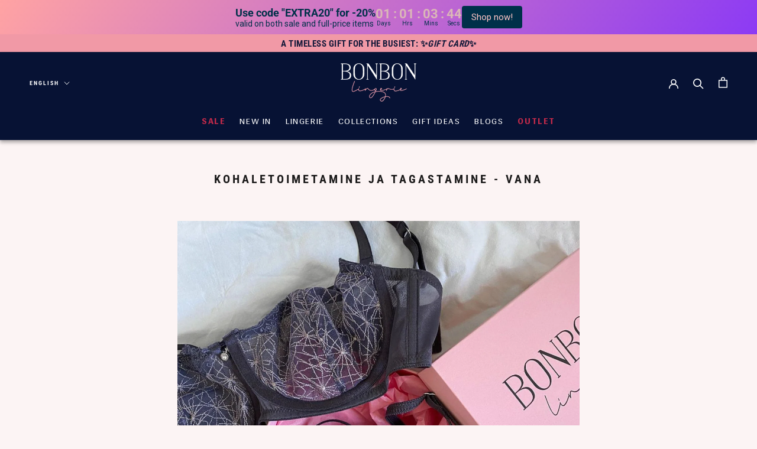

--- FILE ---
content_type: text/html; charset=utf-8
request_url: https://bonbonlingerie.com/en-de/pages/saatmine-ja-tagastamine
body_size: 153840
content:
<!doctype html>

<html class="no-js" lang="en">
  <head>
    <style data-shopify>
      .sw-instagram-container .sw-instagram-item-img svg, .sw-instagram-container .sw-instagram-item-img img {
        margin: 0 !important
      }
    </style>
<script>
window.KiwiSizing = window.KiwiSizing === undefined ? {} : window.KiwiSizing;
KiwiSizing.shop = "bonbonee.myshopify.com";


</script>
    





<link rel="preconnect" href="//fonts.shopifycdn.com/" crossorigin>
<link rel="preconnect" href="//cdn.shopify.com/" crossorigin>
<link rel="preconnect" href="//v.shopify.com/" crossorigin>
<link rel="dns-prefetch" href="//bonbonlingerie.com" crossorigin>
<link rel="dns-prefetch" href="//bonbonee.myshopify.com" crossorigin>
<link rel="dns-prefetch" href="//cdn.shopify.com" crossorigin>
<link rel="dns-prefetch" href="//v.shopify.com" crossorigin>
<link rel="dns-prefetch" href="//fonts.shopifycdn.com" crossorigin>
    <script>
  YETT_BLACKLIST = [/optimonk/,/productreviews/,/section-feed/]
  !function(t,e){"object"==typeof exports&&"undefined"!=typeof module?e(exports):"function"==typeof define&&define.amd?define(["exports"],e):e(t.yett={})}(this,function(t){"use strict";var e={blacklist:window.YETT_BLACKLIST,whitelist:window.YETT_WHITELIST},r={blacklisted:[]},n=function(t,r){return t&&(!r||"javascript/blocked"!==r)&&(!e.blacklist||e.blacklist.some(function(e){return e.test(t)}))&&(!e.whitelist||e.whitelist.every(function(e){return!e.test(t)}))},i=function(t){var r=t.getAttribute("src");return e.blacklist&&e.blacklist.every(function(t){return!t.test(r)})||e.whitelist&&e.whitelist.some(function(t){return t.test(r)})},c=new MutationObserver(function(t){t.forEach(function(t){for(var e=t.addedNodes,i=function(t){var i=e[t];if(1===i.nodeType&&"SCRIPT"===i.tagName){var c=i.src,o=i.type;if(n(c,o)){r.blacklisted.push(i.cloneNode()),i.type="javascript/blocked";i.addEventListener("beforescriptexecute",function t(e){"javascript/blocked"===i.getAttribute("type")&&e.preventDefault(),i.removeEventListener("beforescriptexecute",t)}),i.parentElement.removeChild(i)}}},c=0;c<e.length;c++)i(c)})});c.observe(document.documentElement,{childList:!0,subtree:!0});var o=document.createElement;document.createElement=function(){for(var t=arguments.length,e=Array(t),r=0;r<t;r++)e[r]=arguments[r];if("script"!==e[0].toLowerCase())return o.bind(document).apply(void 0,e);var i=o.bind(document).apply(void 0,e),c=i.setAttribute.bind(i);return Object.defineProperties(i,{src:{get:function(){return i.getAttribute("src")},set:function(t){return n(t,i.type)&&c("type","javascript/blocked"),c("src",t),!0}},type:{set:function(t){var e=n(i.src,i.type)?"javascript/blocked":t;return c("type",e),!0}}}),i.setAttribute=function(t,e){"type"===t||"src"===t?i[t]=e:HTMLScriptElement.prototype.setAttribute.call(i,t,e)},i};var l=function(t){if(Array.isArray(t)){for(var e=0,r=Array(t.length);e<t.length;e++)r[e]=t[e];return r}return Array.from(t)},a=new RegExp("[|\\{}()[\\]^$+*?.]","g");t.unblock=function(){for(var t=arguments.length,n=Array(t),o=0;o<t;o++)n[o]=arguments[o];n.length<1?(e.blacklist=[],e.whitelist=[]):(e.blacklist&&(e.blacklist=e.blacklist.filter(function(t){return n.every(function(e){return!t.test(e)})})),e.whitelist&&(e.whitelist=[].concat(l(e.whitelist),l(n.map(function(t){var r=".*"+t.replace(a,"\\$&")+".*";return e.whitelist.find(function(t){return t.toString()===r.toString()})?null:new RegExp(r)}).filter(Boolean)))));for(var s=document.querySelectorAll('script[type="javascript/blocked"]'),u=0;u<s.length;u++){var p=s[u];i(p)&&(p.type="application/javascript",r.blacklisted.push(p),p.parentElement.removeChild(p))}var d=0;[].concat(l(r.blacklisted)).forEach(function(t,e){if(i(t)){var n=document.createElement("script");n.setAttribute("src",t.src),n.setAttribute("type","application/javascript"),document.head.appendChild(n),r.blacklisted.splice(e-d,1),d++}}),e.blacklist&&e.blacklist.length<1&&c.disconnect()},Object.defineProperty(t,"__esModule",{value:!0})});
  //# sourceMappingURL=yett.min.js.map
</script>
    <meta charset="utf-8"> 
    <meta http-equiv="X-UA-Compatible" content="IE=edge,chrome=1">
    <meta name="viewport" content="width=device-width, initial-scale=1.0, height=device-height, minimum-scale=1.0, maximum-scale=1.0">
    <meta name="theme-color" content="">
<!-- Hotjar Tracking Code for my site -->
<script>
    (function(h,o,t,j,a,r){
        h.hj=h.hj||function(){(h.hj.q=h.hj.q||[]).push(arguments)};
        h._hjSettings={hjid:3820165,hjsv:6};
        a=o.getElementsByTagName('head')[0];
        r=o.createElement('script');r.async=1;
        r.src=t+h._hjSettings.hjid+j+h._hjSettings.hjsv;
        a.appendChild(r);
    })(window,document,'https://static.hotjar.com/c/hotjar-','.js?sv=');
</script>
  <!-- Avada Size Chart Script -->
 
 <script src="//bonbonlingerie.com/cdn/shop/t/18/assets/size-chart-data.js?v=52901128146752854511727861336" defer="defer"></script>

<script>const AVADA_SC_LAST_UPDATE = 1632139673074</script>





<script>const AVADA_SC = {};
          AVADA_SC.product = null;
          AVADA_SC.template = "page";
          AVADA_SC.collections = [];
          AVADA_SC.collections.push("")
          
  </script>
  <!-- /Avada Size Chart Script -->

      
      
      
      
<title>
          Kohaletoimetamine ja tagastamine - vana &ndash; BonBon Lingerie
          </title><meta name="description" content="TAGASTAMINE   Pakume 14-päevast tagastamisõigust alates tellimuse kättesaamisest. Aluspükse palume proovida isikliku pesu peale, et vältida toote määrdumist. Klientidel on õigus ostulepingust taganeda, kui kaup on kasutamata (kauba sobivust võib proovida ja tutvumise eesmärgil kasutada) ning rikkumata. Lisaks peab toot"><link rel="canonical" href="https://bonbonlingerie.com/en-de/pages/saatmine-ja-tagastamine"><script>
 /* if(window.location.href.indexOf("ee") > -1) {
     var str_loc = window.location.toString()
	var res = str_loc.replace("ee", "products");
	location.replace(res)
}*/
    </script><link rel="shortcut icon" href="//bonbonlingerie.com/cdn/shop/files/Favicon-bonbon2_96x.png?v=1613742893" type="image/png">



<meta property="og:type" content="website"><meta property="og:title" content="Kohaletoimetamine ja tagastamine - vana"><meta property="og:description" content="TAGASTAMINE   Pakume 14-päevast tagastamisõigust alates tellimuse kättesaamisest. Aluspükse palume proovida isikliku pesu peale, et vältida toote määrdumist. Klientidel on õigus ostulepingust taganeda, kui kaup on kasutamata (kauba sobivust võib proovida ja tutvumise eesmärgil kasutada) ning rikkumata. Lisaks peab toot"><meta property="og:url" content="https://bonbonlingerie.com/en-de/pages/saatmine-ja-tagastamine"><meta property="og:site_name" content="BonBon Lingerie"><meta name="twitter:card" content="summary"><meta name="twitter:title" content="Kohaletoimetamine ja tagastamine - vana">
  <meta name="twitter:description" content="TAGASTAMINE   Pakume 14-päevast tagastamisõigust alates tellimuse kättesaamisest. Aluspükse palume proovida isikliku pesu peale, et vältida toote määrdumist. Klientidel on õigus ostulepingust taganeda, kui kaup on kasutamata (kauba sobivust võib proovida ja tutvumise eesmärgil kasutada) ning rikkumata. Lisaks peab toot">
    <style>
  @font-face {
  font-family: "Roboto Condensed";
  font-weight: 700;
  font-style: normal;
  font-display: fallback;
  src: url("//bonbonlingerie.com/cdn/fonts/roboto_condensed/robotocondensed_n7.0c73a613503672be244d2f29ab6ddd3fc3cc69ae.woff2") format("woff2"),
       url("//bonbonlingerie.com/cdn/fonts/roboto_condensed/robotocondensed_n7.ef6ece86ba55f49c27c4904a493c283a40f3a66e.woff") format("woff");
}

  @font-face {
  font-family: Roboto;
  font-weight: 400;
  font-style: normal;
  font-display: fallback;
  src: url("//bonbonlingerie.com/cdn/fonts/roboto/roboto_n4.2019d890f07b1852f56ce63ba45b2db45d852cba.woff2") format("woff2"),
       url("//bonbonlingerie.com/cdn/fonts/roboto/roboto_n4.238690e0007583582327135619c5f7971652fa9d.woff") format("woff");
}


  @font-face {
  font-family: Roboto;
  font-weight: 700;
  font-style: normal;
  font-display: fallback;
  src: url("//bonbonlingerie.com/cdn/fonts/roboto/roboto_n7.f38007a10afbbde8976c4056bfe890710d51dec2.woff2") format("woff2"),
       url("//bonbonlingerie.com/cdn/fonts/roboto/roboto_n7.94bfdd3e80c7be00e128703d245c207769d763f9.woff") format("woff");
}

  @font-face {
  font-family: Roboto;
  font-weight: 400;
  font-style: italic;
  font-display: fallback;
  src: url("//bonbonlingerie.com/cdn/fonts/roboto/roboto_i4.57ce898ccda22ee84f49e6b57ae302250655e2d4.woff2") format("woff2"),
       url("//bonbonlingerie.com/cdn/fonts/roboto/roboto_i4.b21f3bd061cbcb83b824ae8c7671a82587b264bf.woff") format("woff");
}

  @font-face {
  font-family: Roboto;
  font-weight: 700;
  font-style: italic;
  font-display: fallback;
  src: url("//bonbonlingerie.com/cdn/fonts/roboto/roboto_i7.7ccaf9410746f2c53340607c42c43f90a9005937.woff2") format("woff2"),
       url("//bonbonlingerie.com/cdn/fonts/roboto/roboto_i7.49ec21cdd7148292bffea74c62c0df6e93551516.woff") format("woff");
}


  :root {
    --heading-font-family : "Roboto Condensed", sans-serif;
    --heading-font-weight : 700;
    --heading-font-style  : normal;

    --text-font-family : Roboto, sans-serif;
    --text-font-weight : 400;
    --text-font-style  : normal;

    --base-text-font-size   : 16px;
    --default-text-font-size: 14px;--background          : #fcf4f4;
    --background-rgb      : 252, 244, 244;
    --light-background    : #ffffff;
    --light-background-rgb: 255, 255, 255;
    --heading-color       : #1c1b1b;
    --text-color          : #1c1b1b;
    --text-color-rgb      : 28, 27, 27;
    --text-color-light    : #071234;
    --text-color-light-rgb: 7, 18, 52;
    --link-color          : #1c1b1b;
    --link-color-rgb      : 28, 27, 27;
    --border-color        : #dad3d3;
    --border-color-rgb    : 218, 211, 211;

    --button-background    : #f199a6;
    --button-background-rgb: 241, 153, 166;
    --button-text-color    : #ffffff;

    --header-background       : #ffffff;
    --header-heading-color    : #1c1b1b;
    --header-light-text-color : #6a6a6a;
    --header-border-color     : #dddddd;

    --footer-background    : #071234;
    --footer-text-color    : #ffffff;
    --footer-heading-color : #ffffff;
    --footer-border-color  : #2c3652;

    --navigation-background      : #1c1b1b;
    --navigation-background-rgb  : 28, 27, 27;
    --navigation-text-color      : #ffffff;
    --navigation-text-color-light: rgba(255, 255, 255, 0.5);
    --navigation-border-color    : rgba(255, 255, 255, 0.25);

    --newsletter-popup-background     : #071234;
    --newsletter-popup-text-color     : #ffffff;
    --newsletter-popup-text-color-rgb : 255, 255, 255;

    --secondary-elements-background       : #1c1b1b;
    --secondary-elements-background-rgb   : 28, 27, 27;
    --secondary-elements-text-color       : #ffffff;
    --secondary-elements-text-color-light : rgba(255, 255, 255, 0.5);
    --secondary-elements-border-color     : rgba(255, 255, 255, 0.25);

    --product-sale-price-color    : #071234;
    --product-sale-price-color-rgb: 7, 18, 52;

    /* Products */

    --horizontal-spacing-four-products-per-row: 20px;
        --horizontal-spacing-two-products-per-row : 20px;

    --vertical-spacing-four-products-per-row: 40px;
        --vertical-spacing-two-products-per-row : 50px;

    /* Animation */
    --drawer-transition-timing: cubic-bezier(0.645, 0.045, 0.355, 1);
    --header-base-height: 80px; /* We set a default for browsers that do not support CSS variables */

    /* Cursors */
    --cursor-zoom-in-svg    : url(//bonbonlingerie.com/cdn/shop/t/18/assets/cursor-zoom-in.svg?v=170532930330058140181727861336);
    --cursor-zoom-in-2x-svg : url(//bonbonlingerie.com/cdn/shop/t/18/assets/cursor-zoom-in-2x.svg?v=56685658183649387561727861336);
  }


  @font-face {
    font-family: 'Siri';
    src: url(//bonbonlingerie.com/cdn/shop/files/Siri-ExtraBold.eot?v=5515642625179130962);
    src: url(//bonbonlingerie.com/cdn/shop/files/Siri-ExtraBold.eot?%23iefix&v=21986) format('embedded-opentype'),
        url(//bonbonlingerie.com/cdn/shop/files/Siri-ExtraBold.woff2?v=12714911099522472851) format('woff2'),
        url(//bonbonlingerie.com/cdn/shop/files/Siri-ExtraBold.woff?v=118506586239976102) format('woff'),
        url(//bonbonlingerie.com/cdn/shop/files/Siri-ExtraBold.ttf?v=3243487497833635528) format('truetype'),
        url(//bonbonlingerie.com/cdn/shop/t/18/assets/Siri-ExtraBold.svg%23Siri-ExtraBold?v=21986) format('svg');
    font-weight: bold;
    font-style: normal;
    font-display: swap;
}

  
</style>

<script>
  // IE11 does not have support for CSS variables, so we have to polyfill them
  if (!(((window || {}).CSS || {}).supports && window.CSS.supports('(--a: 0)'))) {
    const script = document.createElement('script');
    script.type = 'text/javascript';
    script.src = 'https://cdn.jsdelivr.net/npm/css-vars-ponyfill@2';
    script.onload = function() {
      cssVars({});
    };

    document.getElementsByTagName('head')[0].appendChild(script);
  }
</script>

    <script>window.performance && window.performance.mark && window.performance.mark('shopify.content_for_header.start');</script><meta name="google-site-verification" content="SDv5FtcpPk_GXROWp6eG_GGBV-maN_upRbX-WjgQYyA">
<meta name="facebook-domain-verification" content="hybnzurd113b7ie0tuyiote9aka6gf">
<meta id="shopify-digital-wallet" name="shopify-digital-wallet" content="/26156400736/digital_wallets/dialog">
<meta name="shopify-checkout-api-token" content="a15cd557e4460adab8b04c0cb6adcf04">
<meta id="in-context-paypal-metadata" data-shop-id="26156400736" data-venmo-supported="false" data-environment="production" data-locale="en_US" data-paypal-v4="true" data-currency="EUR">
<link rel="alternate" hreflang="x-default" href="https://bonbonlingerie.com/pages/saatmine-ja-tagastamine">
<link rel="alternate" hreflang="en" href="https://bonbonlingerie.com/pages/saatmine-ja-tagastamine">
<link rel="alternate" hreflang="et" href="https://bonbonlingerie.com/et/pages/saatmine-ja-tagastamine">
<link rel="alternate" hreflang="en-DE" href="https://bonbonlingerie.com/en-de/pages/saatmine-ja-tagastamine">
<script async="async" src="/checkouts/internal/preloads.js?locale=en-DE"></script>
<script id="shopify-features" type="application/json">{"accessToken":"a15cd557e4460adab8b04c0cb6adcf04","betas":["rich-media-storefront-analytics"],"domain":"bonbonlingerie.com","predictiveSearch":true,"shopId":26156400736,"locale":"en"}</script>
<script>var Shopify = Shopify || {};
Shopify.shop = "bonbonee.myshopify.com";
Shopify.locale = "en";
Shopify.currency = {"active":"EUR","rate":"1.0"};
Shopify.country = "DE";
Shopify.theme = {"name":"CheckBox ~ Multilingual theme ~ 02-10-24","id":170737500495,"schema_name":"Prestige","schema_version":"4.11.0","theme_store_id":855,"role":"main"};
Shopify.theme.handle = "null";
Shopify.theme.style = {"id":null,"handle":null};
Shopify.cdnHost = "bonbonlingerie.com/cdn";
Shopify.routes = Shopify.routes || {};
Shopify.routes.root = "/en-de/";</script>
<script type="module">!function(o){(o.Shopify=o.Shopify||{}).modules=!0}(window);</script>
<script>!function(o){function n(){var o=[];function n(){o.push(Array.prototype.slice.apply(arguments))}return n.q=o,n}var t=o.Shopify=o.Shopify||{};t.loadFeatures=n(),t.autoloadFeatures=n()}(window);</script>
<script id="shop-js-analytics" type="application/json">{"pageType":"page"}</script>
<script defer="defer" async type="module" src="//bonbonlingerie.com/cdn/shopifycloud/shop-js/modules/v2/client.init-shop-cart-sync_C5BV16lS.en.esm.js"></script>
<script defer="defer" async type="module" src="//bonbonlingerie.com/cdn/shopifycloud/shop-js/modules/v2/chunk.common_CygWptCX.esm.js"></script>
<script type="module">
  await import("//bonbonlingerie.com/cdn/shopifycloud/shop-js/modules/v2/client.init-shop-cart-sync_C5BV16lS.en.esm.js");
await import("//bonbonlingerie.com/cdn/shopifycloud/shop-js/modules/v2/chunk.common_CygWptCX.esm.js");

  window.Shopify.SignInWithShop?.initShopCartSync?.({"fedCMEnabled":true,"windoidEnabled":true});

</script>
<script>(function() {
  var isLoaded = false;
  function asyncLoad() {
    if (isLoaded) return;
    isLoaded = true;
    var urls = ["https:\/\/rec.autocommerce.io\/recommender_javascript?shop=bonbonee.myshopify.com","https:\/\/platform-api.sharethis.com\/js\/sharethis.js?shop=bonbonee.myshopify.com#property=6008251faab10b0018c41f63\u0026product=inline-share-buttons\u0026source=inline-share-buttons-shopify\u0026ver=1699436750","https:\/\/app.kiwisizing.com\/web\/js\/dist\/kiwiSizing\/plugin\/SizingPlugin.prod.js?v=330\u0026shop=bonbonee.myshopify.com","https:\/\/seo.apps.avada.io\/avada-seo-installed.js?shop=bonbonee.myshopify.com","\/\/cdn.shopify.com\/s\/files\/1\/0257\/0108\/9360\/t\/85\/assets\/usf-license.js?shop=bonbonee.myshopify.com","https:\/\/cdn.opinew.com\/js\/opinew-active.js?shop=bonbonee.myshopify.com","https:\/\/app.popt.in\/pixel.js?id=1ef36836181f9\u0026shop=bonbonee.myshopify.com","https:\/\/script.pop-convert.com\/new-micro\/production.pc.min.js?unique_id=bonbonee.myshopify.com\u0026shop=bonbonee.myshopify.com","https:\/\/cdn.s3.pop-convert.com\/pcjs.production.min.js?unique_id=bonbonee.myshopify.com\u0026shop=bonbonee.myshopify.com","https:\/\/thread.spicegems.org\/0\/js\/scripttags\/bonbonee\/country_redirect_484ed0762712b03bd2f9d2298acdbdb0.min.js?v=28\u0026shop=bonbonee.myshopify.com","\/\/cdn.shopify.com\/proxy\/88d6b854d80c78c5a7eeae1dc6e2ad713731eab6c7d417c53d9b408d85cfc107\/bridge.outvio.com\/frontend.js?shop=bonbonee.myshopify.com\u0026sp-cache-control=cHVibGljLCBtYXgtYWdlPTkwMA","\/\/cdn.shopify.com\/proxy\/d3179e9de231aad9cfabf5870e81f863068809e07a53358df5d46a90c9e373d5\/d33a6lvgbd0fej.cloudfront.net\/script_tag\/secomapp.scripttag.js?shop=bonbonee.myshopify.com\u0026sp-cache-control=cHVibGljLCBtYXgtYWdlPTkwMA"];
    for (var i = 0; i < urls.length; i++) {
      var s = document.createElement('script');
      s.type = 'text/javascript';
      s.async = true;
      s.src = urls[i];
      var x = document.getElementsByTagName('script')[0];
      x.parentNode.insertBefore(s, x);
    }
  };
  if(window.attachEvent) {
    window.attachEvent('onload', asyncLoad);
  } else {
    window.addEventListener('load', asyncLoad, false);
  }
})();</script>
<script id="__st">var __st={"a":26156400736,"offset":7200,"reqid":"f5eb5f1a-adac-4694-bf4e-0430ee33c6c2-1768856107","pageurl":"bonbonlingerie.com\/en-de\/pages\/saatmine-ja-tagastamine","s":"pages-51841269856","u":"aa76c1f31314","p":"page","rtyp":"page","rid":51841269856};</script>
<script>window.ShopifyPaypalV4VisibilityTracking = true;</script>
<script id="captcha-bootstrap">!function(){'use strict';const t='contact',e='account',n='new_comment',o=[[t,t],['blogs',n],['comments',n],[t,'customer']],c=[[e,'customer_login'],[e,'guest_login'],[e,'recover_customer_password'],[e,'create_customer']],r=t=>t.map((([t,e])=>`form[action*='/${t}']:not([data-nocaptcha='true']) input[name='form_type'][value='${e}']`)).join(','),a=t=>()=>t?[...document.querySelectorAll(t)].map((t=>t.form)):[];function s(){const t=[...o],e=r(t);return a(e)}const i='password',u='form_key',d=['recaptcha-v3-token','g-recaptcha-response','h-captcha-response',i],f=()=>{try{return window.sessionStorage}catch{return}},m='__shopify_v',_=t=>t.elements[u];function p(t,e,n=!1){try{const o=window.sessionStorage,c=JSON.parse(o.getItem(e)),{data:r}=function(t){const{data:e,action:n}=t;return t[m]||n?{data:e,action:n}:{data:t,action:n}}(c);for(const[e,n]of Object.entries(r))t.elements[e]&&(t.elements[e].value=n);n&&o.removeItem(e)}catch(o){console.error('form repopulation failed',{error:o})}}const l='form_type',E='cptcha';function T(t){t.dataset[E]=!0}const w=window,h=w.document,L='Shopify',v='ce_forms',y='captcha';let A=!1;((t,e)=>{const n=(g='f06e6c50-85a8-45c8-87d0-21a2b65856fe',I='https://cdn.shopify.com/shopifycloud/storefront-forms-hcaptcha/ce_storefront_forms_captcha_hcaptcha.v1.5.2.iife.js',D={infoText:'Protected by hCaptcha',privacyText:'Privacy',termsText:'Terms'},(t,e,n)=>{const o=w[L][v],c=o.bindForm;if(c)return c(t,g,e,D).then(n);var r;o.q.push([[t,g,e,D],n]),r=I,A||(h.body.append(Object.assign(h.createElement('script'),{id:'captcha-provider',async:!0,src:r})),A=!0)});var g,I,D;w[L]=w[L]||{},w[L][v]=w[L][v]||{},w[L][v].q=[],w[L][y]=w[L][y]||{},w[L][y].protect=function(t,e){n(t,void 0,e),T(t)},Object.freeze(w[L][y]),function(t,e,n,w,h,L){const[v,y,A,g]=function(t,e,n){const i=e?o:[],u=t?c:[],d=[...i,...u],f=r(d),m=r(i),_=r(d.filter((([t,e])=>n.includes(e))));return[a(f),a(m),a(_),s()]}(w,h,L),I=t=>{const e=t.target;return e instanceof HTMLFormElement?e:e&&e.form},D=t=>v().includes(t);t.addEventListener('submit',(t=>{const e=I(t);if(!e)return;const n=D(e)&&!e.dataset.hcaptchaBound&&!e.dataset.recaptchaBound,o=_(e),c=g().includes(e)&&(!o||!o.value);(n||c)&&t.preventDefault(),c&&!n&&(function(t){try{if(!f())return;!function(t){const e=f();if(!e)return;const n=_(t);if(!n)return;const o=n.value;o&&e.removeItem(o)}(t);const e=Array.from(Array(32),(()=>Math.random().toString(36)[2])).join('');!function(t,e){_(t)||t.append(Object.assign(document.createElement('input'),{type:'hidden',name:u})),t.elements[u].value=e}(t,e),function(t,e){const n=f();if(!n)return;const o=[...t.querySelectorAll(`input[type='${i}']`)].map((({name:t})=>t)),c=[...d,...o],r={};for(const[a,s]of new FormData(t).entries())c.includes(a)||(r[a]=s);n.setItem(e,JSON.stringify({[m]:1,action:t.action,data:r}))}(t,e)}catch(e){console.error('failed to persist form',e)}}(e),e.submit())}));const S=(t,e)=>{t&&!t.dataset[E]&&(n(t,e.some((e=>e===t))),T(t))};for(const o of['focusin','change'])t.addEventListener(o,(t=>{const e=I(t);D(e)&&S(e,y())}));const B=e.get('form_key'),M=e.get(l),P=B&&M;t.addEventListener('DOMContentLoaded',(()=>{const t=y();if(P)for(const e of t)e.elements[l].value===M&&p(e,B);[...new Set([...A(),...v().filter((t=>'true'===t.dataset.shopifyCaptcha))])].forEach((e=>S(e,t)))}))}(h,new URLSearchParams(w.location.search),n,t,e,['guest_login'])})(!0,!1)}();</script>
<script integrity="sha256-4kQ18oKyAcykRKYeNunJcIwy7WH5gtpwJnB7kiuLZ1E=" data-source-attribution="shopify.loadfeatures" defer="defer" src="//bonbonlingerie.com/cdn/shopifycloud/storefront/assets/storefront/load_feature-a0a9edcb.js" crossorigin="anonymous"></script>
<script data-source-attribution="shopify.dynamic_checkout.dynamic.init">var Shopify=Shopify||{};Shopify.PaymentButton=Shopify.PaymentButton||{isStorefrontPortableWallets:!0,init:function(){window.Shopify.PaymentButton.init=function(){};var t=document.createElement("script");t.src="https://bonbonlingerie.com/cdn/shopifycloud/portable-wallets/latest/portable-wallets.en.js",t.type="module",document.head.appendChild(t)}};
</script>
<script data-source-attribution="shopify.dynamic_checkout.buyer_consent">
  function portableWalletsHideBuyerConsent(e){var t=document.getElementById("shopify-buyer-consent"),n=document.getElementById("shopify-subscription-policy-button");t&&n&&(t.classList.add("hidden"),t.setAttribute("aria-hidden","true"),n.removeEventListener("click",e))}function portableWalletsShowBuyerConsent(e){var t=document.getElementById("shopify-buyer-consent"),n=document.getElementById("shopify-subscription-policy-button");t&&n&&(t.classList.remove("hidden"),t.removeAttribute("aria-hidden"),n.addEventListener("click",e))}window.Shopify?.PaymentButton&&(window.Shopify.PaymentButton.hideBuyerConsent=portableWalletsHideBuyerConsent,window.Shopify.PaymentButton.showBuyerConsent=portableWalletsShowBuyerConsent);
</script>
<script data-source-attribution="shopify.dynamic_checkout.cart.bootstrap">document.addEventListener("DOMContentLoaded",(function(){function t(){return document.querySelector("shopify-accelerated-checkout-cart, shopify-accelerated-checkout")}if(t())Shopify.PaymentButton.init();else{new MutationObserver((function(e,n){t()&&(Shopify.PaymentButton.init(),n.disconnect())})).observe(document.body,{childList:!0,subtree:!0})}}));
</script>
<script id='scb4127' type='text/javascript' async='' src='https://bonbonlingerie.com/cdn/shopifycloud/privacy-banner/storefront-banner.js'></script><link id="shopify-accelerated-checkout-styles" rel="stylesheet" media="screen" href="https://bonbonlingerie.com/cdn/shopifycloud/portable-wallets/latest/accelerated-checkout-backwards-compat.css" crossorigin="anonymous">
<style id="shopify-accelerated-checkout-cart">
        #shopify-buyer-consent {
  margin-top: 1em;
  display: inline-block;
  width: 100%;
}

#shopify-buyer-consent.hidden {
  display: none;
}

#shopify-subscription-policy-button {
  background: none;
  border: none;
  padding: 0;
  text-decoration: underline;
  font-size: inherit;
  cursor: pointer;
}

#shopify-subscription-policy-button::before {
  box-shadow: none;
}

      </style>

<script>window.performance && window.performance.mark && window.performance.mark('shopify.content_for_header.end');</script>
        <script id="usf_filter_translations" type="application/json">{"collection":{"label":"Collection", "value":{"accessories":"Accessories", "adelaide":"Adelaide", "alusp_C3_BCksid":"Panties", "amazonite":"Amazonite", "amelia":"Amelia", "angelina":"Angelina", "aphrodite":"Aphrodite", "back_to_work__s_C3_BCgise_essentials_kuni__70_25":"BACK TO WORK: AUTUMN ESSENTIALS UP TO -70%", "balconette_bras":"Balconette Bras", "bijoux_flash":"Bijoux Flash", "bodysuits":"Bodysuits", "bonbon_s_sexy_product_range":"BonBon&#39;s sexy product range", "bonboni_juhi_marge_lemmikud_s_C3_BCnnip_C3_A4eval":"BonBoni juhi Marge lemmikud sünnipäeval", "boudoir":"Boudoir", "bra_tops":"Bra Tops", "cece":"Cece", "cecily":"Cecily", "crystal":"Crystal", "darkcyan":"Darkcyan", "dhalia":"Dhalia", "dhalia_boudoir":"Dhalia boudoir", "diana":"Diana", "diva":"Diva", "dusty_rose":"Dusty Rose"}}, "brand":{"label":"Brand", "value":{"adelaide":"Adelaide", "amazonite":"Amazonite", "amelia":"Amelia", "angelina":"Angelina", "aphrodite":"Aphrodite", "bijoux_indiscrets":"Bijoux Indiscrets", "bonbon_lingerie":"BonBon Lingerie", "bonbon_lingerie_gift_card":"BonBon Lingerie Gift Card", "cece":"Cece", "cecily":"Cecily", "crystal":"Crystal", "darkcyan":"Darkcyan", "delivery":"delivery", "dhalia":"Dhalia", "diana":"Diana", "diva":"Diva", "eleanor":"Eleanor", "essentials":"Essentials", "foxy_ladies_brigitte":"Foxy Ladies Brigitte", "frozen_blooms":"Frozen Blooms", "glorious":"Glorious", "haisley":"Haisley", "hannah":"Hannah", "jooga":"Jooga"}}, "product_type":{"label":"Product type", "value":{"adelaide":"Adelaide", "amazonite":"Amazonite", "amelia":"Amelia", "angelina":"Angelina", "aphrodite":"Aphrodite", "bijoux_indiscrets":"Bijoux Indiscrets", "cece":"Cece", "cecily":"Cecily", "crystal":"Crystal", "darkcyan":"Darkcyan", "delivery":"delivery", "dhalia":"Dhalia", "diana":"Diana", "diva":"Diva", "dusty_rose":"Dusty Rose", "eleanor":"Eleanor", "essential":"Essential", "essentials":"Essentials", "foxy_ladies_brigitte":"Foxy Ladies Brigitte", "frozen_blooms_black":"Frozen Blooms Black", "frozen_blooms_red":"Frozen Blooms Red", "gift_cards":"Gift Cards", "glorious":"Glorious", "haisley":"Haisley"}}, "price":{"label":"Price"}, "bra_size":{"label":"Bra Size", "value":{"65b":"65B", "65c":"65C", "65d":"65D", "70a":"70A", "70b":"70B", "70c":"70C", "70d":"70D", "70dd":"70DD", "70e":"70E", "70f":"70F", "75a":"75A", "75b":"75B", "75c":"75C", "75d":"75D", "75dd":"75DD", "75e":"75E", "75f":"75F", "80a":"80A", "80b":"80B", "80c":"80C", "80d":"80D", "80dd":"80DD", "80e":"80E", "80f":"80F", "85a":"85A", "85b":"85B", "85c":"85C", "85d":"85D", "85e":"85E", "90b":"90B", "90c":"90C", "90d":"90D"}}, "summa":{"label":"Amount", "value":{"_E2_82_AC100_00":"€100.00", "_E2_82_AC150_00":"€150.00", "_E2_82_AC200_00":"€200.00", "_E2_82_AC25_00":"€25.00", "_E2_82_AC50_00":"€50.00"}}, "suurus":{"label":"Size", "value":{"12mm":"12mm", "33mm":"33mm", "38mm":"38mm", "70a":"70A", "70b":"70B", "70c":"70C", "70d":"70D", "70e":"70E", "75a":"75A", "75b":"75B", "75c":"75C", "75d":"75D", "75e":"75E", "80a":"80A", "80b":"80B", "80c":"80C", "80d":"80D", "80e":"80E", "85a":"85A", "85b":"85B", "85c":"85C", "85d":"85D", "85e":"85E", "90b":"90B", "_C3_BCks_suurus":"One size"}}, "title":{"label":"Title", "value":{"austria_dpd_parcel_lockers":"Austria DPD parcel lockers", "belgium_dpd_parcel_lockers":"Belgium DPD parcel lockers", "czech_republic_dpd_parcel_lockers":"Czech Republic DPD parcel lockers", "czech_republic_zasilkovna_pick_up_points":"Czech Republic Zasilkovna pick-up points", "denmark_dpd_parcel_lockers":"Denmark DPD parcel lockers", "dpd_pakiautomaadid":"DPD pakiautomaadid", "estonia_omniva_post_offices":"Estonia Omniva post offices", "estonia_venipak_parcel_lockers":"Estonia Venipak parcel lockers", "finland_dpd_parcel_lockers":"Finland DPD parcel lockers", "finland_matkahuolto_parcel_lockers":"Finland Matkahuolto Parcel Lockers", "finland_posti_parcel_lockers__itella_":"Finland Posti parcel lockers (itella)", "finland_posti_post_offices":"Finland Posti post offices", "france_dhl_pick_up_locations":"France DHL Pick-up locations", "france_dpd_parcel_lockers":"France DPD parcel lockers", "free_dhl_pick_up_locations":"Free DHL Pick-up locations", "free_dpd_courier_delivery___order_data_export_dpd_interconnector__d_b2c_service_":"Free DPD courier delivery - order data export DPD interconnector (D-B2C service)", "free_foxpost":"Free Foxpost", "free_latvia_post_offices":"Free Latvia post offices", "free_latvijas_pasts_circle_k_gas_stations":"Free Latvijas Pasts Circle K gas stations", "free_latvijas_pasts_lockers":"Free Latvijas Pasts lockers", "free_lp_express_parcel_lockers":"Free LP express parcel lockers", "free_matkahuolto_parcel_lockers":"Free Matkahuolto Parcel Lockers", "free_omniva_courier_delivery___order_data_export_to_omniva_self_service":"Free Omniva courier delivery - order data export to Omniva self-service", "free_omniva_post_offices":"Free Omniva post offices"}}, "v_C3_A4rv":{"label":"Colour", "value":{"roosa":"Roosa", "s_C3_A4ravkollane":"Säravkollane"}}}</script>

<script>window._usfTheme={
    id:120467456096,
    name:"Prestige",
    version:"4.11.0",
    vendor:"Maestrooo",
    applied:1,
    assetUrl:"//bonbonlingerie.com/cdn/shop/t/18/assets/usf-boot.js?v=67769186729752750981727861336"
};
window._usfCustomerTags = null;
window._usfCollectionId = null;
window._usfCollectionDefaultSort = null;
window._usfLocale = "en";
window._usfRootUrl = "\/en-de";
window.usf = { settings: {"online":1,"version":"1.0.2.4112","shop":"bonbonee.myshopify.com","siteId":"a88eabdb-db0f-45d8-9f7c-bb8220811151","resUrl":"//cdn.shopify.com/s/files/1/0257/0108/9360/t/85/assets/","analyticsApiUrl":"https://svc-2-analytics-usf.hotyon.com/set","searchSvcUrl":"https://svc-2-usf.hotyon.com/","enabledPlugins":["preview-usf","collections-sort-orders"],"showGotoTop":1,"mobileBreakpoint":767,"decimals":2,"decimalDisplay":",","thousandSeparator":".","currency":"EUR","priceLongFormat":"€{0} EUR","priceFormat":"€{0}","plugins":{"preview-usf":{"iconBackgroundColor":"white","iconTextColor":"#222","iconPosition":"right","iconOffset":"15px","iconSize":"33px ","addToCartBgColor":"rgba(35, 35, 35, 0.85)","addToCartColor":"white"},"swatch-colorsizeswatch":{"swatchType":"circle","showImage":true,"colorNames":"värv","showSoldOutVariant":true,"hideOptionsUnavailable":false,"showToolTip":true,"tooltipPosition":"top","hideOptions":[],"colorsMap":"must:black;Sarlakpunane:red"}},"revision":86784751,"filters":{"filtersHorzStyle":"default","filtersHorzPosition":"left","filtersMobileStyle":"default"},"instantSearch":{"online":1,"searchBoxSelector":"input[name=q]","numOfSuggestions":6,"numOfProductMatches":6,"numOfCollections":4,"numOfPages":4,"layout":"two-columns","productDisplayType":"list","productColumnPosition":"left","productsPerRow":2,"showPopularProducts":1,"numOfPopularProducts":6,"numOfRecentSearches":5},"search":{"online":1,"sortFields":["r","date","-date","price","-price","-discount"],"searchResultsUrl":"/pages/search-results","more":"more","itemsPerPage":28,"imageSizeType":"fixed","imageSize":"600,350","showSearchInputOnSearchPage":1,"showAltImage":1,"showVendor":1,"showSale":1,"showSoldOut":1,"canChangeUrl":1},"collections":{"online":1,"collectionsPageUrl":"/pages/collections"},"filterNavigation":{"showFilterArea":1,"showSingle":1,"showProductCount":1},"translation_en":{"search":"Search","latestSearches":"Latest searches","popularSearches":"Popular searches","viewAllResultsFor":"view all results for <span class=\"usf-highlight\">{0}</span>","viewAllResults":"view all results","noMatchesFoundFor":"No matches found for \"<b>{0}</b>\". Please try again with a different term.","productSearchResultWithTermSummary":"<b>{0}</b> results for '<b>{1}</b>'","productSearchResultSummary":"<b>{0}</b> products","productSearchNoResults":"<h2>No matching for '<b>{0}</b>'.</h2><p>But don't give up – check the filters, spelling or try less specific search terms.</p>","productSearchNoResultsEmptyTerm":"<h2>No results found.</h2><p>But don't give up – check the filters or try less specific terms.</p>","clearAll":"Clear all","clear":"Clear","clearAllFilters":"Clear all filters","clearFiltersBy":"Clear filters by {0}","filterBy":"Filter by {0}","sort":"Sort","sortBy_r":"Relevance","sortBy_title":"Title: A-Z","sortBy_-title":"Title: Z-A","sortBy_date":"Date: Old to New","sortBy_-date":"Date: New to Old","sortBy_price":"Price: Low to High","sortBy_-price":"Price: High to Low","sortBy_percentSale":"Percent sales: Low to High","sortBy_-percentSale":"Percent sales: High to Low","sortBy_-discount":"Discount: High to Low","sortBy_bestselling":"Best selling","sortBy_-available":"Inventory: High to Low","sortBy_producttype":"Product Type: A-Z","sortBy_-producttype":"Product Type: Z-A","sortBy_random":"Random","filters":"Filters","filterOptions":"Filter options","clearFilterOptions":"Clear all filter options","youHaveViewed":"You've viewed {0} of {1} products","loadMore":"Load more","loadPrev":"Load previous","productMatches":"Product matches","trending":"Trending","didYouMean":"Sorry, nothing found for '<b>{0}</b>'.<br>Did you mean '<b>{1}</b>'?","searchSuggestions":"Search suggestions","popularSearch":"Popular search","quantity":"Quantity","selectedVariantNotAvailable":"The selected variant is not available.","addToCart":"Add to cart","seeFullDetails":"See full details","chooseOptions":"Choose options","quickView":"Quick view","sale":"Sale","save":"Save","soldOut":"Sold out","viewItems":"View items","more":"More","all":"All","prevPage":"Previous page","gotoPage":"Go to page {0}","nextPage":"Next page","from":"From","collections":"Collections","pages":"Pages","sortBy_option:Bra Size":"Bra Size: A-Z","sortBy_-option:Bra Size":"Bra Size: Z-A","sortBy_option:Summa":"Summa: A-Z","sortBy_-option:Summa":"Summa: Z-A","sortBy_option:Suurus":"Suurus: A-Z","sortBy_-option:Suurus":"Suurus: Z-A","sortBy_option:Title":"Title: A-Z","sortBy_-option:Title":"Title: Z-A","sortBy_option:värv":"värv: A-Z","sortBy_-option:värv":"värv: Z-A","sortBy_option:Värv":"Värv: A-Z","sortBy_-option:Värv":"Värv: Z-A"},"translation_et":{"search":"Otsing","latestSearches":"Viimased otsingud","popularSearches":"Populaarsed otsingud","viewAllResultsFor":"kuva kõik tulemused päringule <span class=\"usf-highlight\">{0}</span>","viewAllResults":"vaata kõiki tulemusi","noMatchesFoundFor":"Päringule \"<b>{0}</b>\" ei leitud ühtegi vastet. Proovige uuesti mõne muu terminiga.","productSearchResultWithTermSummary":"<b>{0}</b> tulemust päringule „<b>{1}</b>”","productSearchResultSummary":"<b>{0}</b> toodet","productSearchNoResults":"<h2>Päris „<b>{0}</b>” ei leitud vastet.</h2><p>Kuid ärge heitke meelt – kontrollige filtreid, õigekirja või proovige vähem spetsiifilisi otsingutermineid.</p>","productSearchNoResultsEmptyTerm":"<h2>Tulemusi ei leitud.</h2><p>Kuid ärge heitke meelt – kontrollige filtreid või proovige vähem spetsiifilisi termineid.</p>","clearAll":"Kustuta kõik","clear":"Selge","clearAllFilters":"Tühjendage kõik filtrid","clearFiltersBy":"Kustuta filtrid kasutaja {0} järgi","filterBy":"Filtreeri {0}","sort":"Sorteeri","sortBy_r":"Asjakohasus","sortBy_title":"Pealkiri: A-Z","sortBy_-title":"Pealkiri: Z-A","sortBy_date":"Kuupäev: vanast uueni","sortBy_-date":"Kuupäev: uus vana","sortBy_price":"Hind: madalast kõrgeni","sortBy_-price":"Hind: kõrgest madalani","sortBy_percentSale":"Percent sales: Low to High","sortBy_-percentSale":"Percent sales: High to Low","sortBy_-discount":"Allahindlus: kõrgest madalani","sortBy_bestselling":"Enim müüdud","sortBy_-available":"Varud: kõrgest madalani","sortBy_producttype":"Product Type: A-Z","sortBy_-producttype":"Product Type: Z-A","sortBy_random":"Random","filters":"Filtrid","filterOptions":"Filtri valikud","clearFilterOptions":"Kustuta kõik filtrivalikud","youHaveViewed":"Olete vaadanud {0} toodet {1}-st","loadMore":"Lae rohkem","loadPrev":"Laadi eelmine","productMatches":"Toodete vasted","trending":"Trendikas","didYouMean":"Vabandust, päringule „<b>{0}</b>” midagi ei leitud.<br>Kas mõtlesite sõna „<b>{1}</b>”?","searchSuggestions":"Otsingusoovitused","popularSearch":"Popular search","quantity":"Kogus","selectedVariantNotAvailable":"Valitud variant pole saadaval.","addToCart":"Lisa ostukorvi","seeFullDetails":"Vaadake kõiki üksikasju","chooseOptions":"Valige valikud","quickView":"Kiire vaade","sale":"Soodustus","save":"Salvesta","soldOut":"Välja müüdud","viewItems":"Kuva üksused","more":"Rohkem","all":"Kõik","prevPage":"Eelmine leht","gotoPage":"Mine lehele {0}","nextPage":"Järgmine leht","from":"Alates","collections":"Kollektsioonid","pages":"Leheküljed","sortBy_option:Bra Size":"Rinnahoidja suurus: A-Z","sortBy_-option:Bra Size":"Rinnahoidja suurus: Z-A","sortBy_option:Summa":"Summa: A-Z","sortBy_-option:Summa":"Summa: Z-A","sortBy_option:Suurus":"Suurus: A-Z","sortBy_-option:Suurus":"Suurus: Z-A","sortBy_option:Title":"Pealkiri: A-Z","sortBy_-option:Title":"Pealkiri: Z-A","sortBy_option:värv":"värv: A-Z","sortBy_-option:värv":"värv: Z-A","sortBy_option:Värv":"Värv: A-Z","sortBy_-option:Värv":"Värv: Z-A"}} };</script>
<script src="//bonbonlingerie.com/cdn/shop/t/18/assets/usf-boot.js?v=67769186729752750981727861336" async></script>


    <link rel="stylesheet" href="//bonbonlingerie.com/cdn/shop/t/18/assets/theme.css?v=157119006042377061241748675868">
    <link rel="stylesheet" href="//bonbonlingerie.com/cdn/shop/t/18/assets/custom.css?v=56318787788531422271767603460">

    <script>// This allows to expose several variables to the global scope, to be used in scripts
      window.theme = {
        pageType: "page",
        moneyFormat: "€{{amount_with_comma_separator}}",
        moneyWithCurrencyFormat: "€{{amount_with_comma_separator}} EUR",
        productImageSize: "natural",
        searchMode: "product,article",
        showPageTransition: false,
        showElementStaggering: true,
        showImageZooming: false
      };

      window.routes = {
        rootUrl: "\/en-de",
        rootUrlWithoutSlash: "\/en-de",
        cartUrl: "\/en-de\/cart",
        cartAddUrl: "\/en-de\/cart\/add",
        cartChangeUrl: "\/en-de\/cart\/change",
        searchUrl: "\/en-de\/search",
        productRecommendationsUrl: "\/en-de\/recommendations\/products"
      };

      window.languages = {
        cartAddNote: "",
        cartEditNote: "Change the message",
        productImageLoadingError: "This image could not be loaded. Please refresh your browser page.",
        productFormAddToCart: "Add to cart",
        productFormUnavailable: "Unavailable",
        productFormSoldOut: "Sold out",
        shippingEstimatorOneResult: "1 available option:",
        shippingEstimatorMoreResults: "{{count}} available options:",
        shippingEstimatorNoResults: "No delivery options available"
      };

      window.lazySizesConfig = {
        loadHidden: false,
        hFac: 0.5,
        expFactor: 2,
        ricTimeout: 150,
        lazyClass: 'Image--lazyLoad',
        loadingClass: 'Image--lazyLoading',
        loadedClass: 'Image--lazyLoaded'
      };

      document.documentElement.className = document.documentElement.className.replace('no-js', 'js');
      document.documentElement.style.setProperty('--window-height', window.innerHeight + 'px');

      // We do a quick detection of some features (we could use Modernizr but for so little...)
      (function() {
        document.documentElement.className += ((window.CSS && window.CSS.supports('(position: sticky) or (position: -webkit-sticky)')) ? ' supports-sticky' : ' no-supports-sticky');
        document.documentElement.className += (window.matchMedia('(-moz-touch-enabled: 1), (hover: none)')).matches ? ' no-supports-hover' : ' supports-hover';
      }());
    </script>

    <script src="//bonbonlingerie.com/cdn/shop/t/18/assets/lazysizes.min.js?v=174358363404432586981727861336" async></script><script src="https://polyfill-fastly.net/v3/polyfill.min.js?unknown=polyfill&features=fetch,Element.prototype.closest,Element.prototype.remove,Element.prototype.classList,Array.prototype.includes,Array.prototype.fill,Object.assign,CustomEvent,IntersectionObserver,IntersectionObserverEntry,URL" defer></script>
    <script src="//bonbonlingerie.com/cdn/shop/t/18/assets/libs.min.js?v=26178543184394469741727861336" defer></script>
    <script src="//bonbonlingerie.com/cdn/shop/t/18/assets/theme.js?v=111343227025945339711755062405" defer></script>
    <script src="//bonbonlingerie.com/cdn/shop/t/18/assets/custom.js?v=6888149456033148391754897367" defer></script>

    <script>
      (function () {
        window.onpageshow = function() {
          if (window.theme.showPageTransition) {
            var pageTransition = document.querySelector('.PageTransition');

            if (pageTransition) {
              pageTransition.style.visibility = 'visible';
              pageTransition.style.opacity = '0';
            }
          }

          // When the page is loaded from the cache, we have to reload the cart content
          document.documentElement.dispatchEvent(new CustomEvent('cart:refresh', {
            bubbles: true
          }));
        };
      })();
    </script>

    


  <script type="application/ld+json">
  {
    "@context": "http://schema.org",
    "@type": "BreadcrumbList",
  "itemListElement": [{
      "@type": "ListItem",
      "position": 1,
      "name": "Translation missing: en.general.breadcrumb.home",
      "item": "https://bonbonlingerie.com"
    },{
          "@type": "ListItem",
          "position": 2,
          "name": "Kohaletoimetamine ja tagastamine - vana",
          "item": "https://bonbonlingerie.com/en-de/pages/saatmine-ja-tagastamine"
        }]
  }
  </script>
<script src="//staticxx.s3.amazonaws.com/aio_stats_lib_v1.min.js?v=1.0"></script>

<script src="https://pixel-api.socialhead.io/pixel/socialpixel.min.js" defer></script>

<script>	
    window.SOHEAD_PRODUCT_VARIANTS = null
</script>
<input type="hidden" id="social-ads-product-price" value="">
<input type="hidden" id="social-ads-product-id" value="">
<input type="hidden" id="social-ads-product-content-name" value="">

<input type="hidden" id="social-ads-product-content-collection-ids" value="">
<input type="hidden" id="social-ads-product-content-tags" value="">


  












            <!-- giftbox-script -->
            <script src="//bonbonlingerie.com/cdn/shop/t/18/assets/giftbox-config.js?v=111603181540343972631727861336" type="text/javascript"></script>
            <!-- / giftbox-script -->
            
<!-- Google Tag Manager -->
<script>(function(w,d,s,l,i){w[l]=w[l]||[];w[l].push({'gtm.start':
new Date().getTime(),event:'gtm.js'});var f=d.getElementsByTagName(s)[0],
j=d.createElement(s),dl=l!='dataLayer'?'&l='+l:'';j.async=true;j.src=
'https://www.googletagmanager.com/gtm.js?id='+i+dl;f.parentNode.insertBefore(j,f);
})(window,document,'script','dataLayer','GTM-TXQF6JR7');</script>
<!-- End Google Tag Manager -->
<!-- BEGIN app block: shopify://apps/klaviyo-email-marketing-sms/blocks/klaviyo-onsite-embed/2632fe16-c075-4321-a88b-50b567f42507 -->












  <script async src="https://static.klaviyo.com/onsite/js/VPxvpp/klaviyo.js?company_id=VPxvpp"></script>
  <script>!function(){if(!window.klaviyo){window._klOnsite=window._klOnsite||[];try{window.klaviyo=new Proxy({},{get:function(n,i){return"push"===i?function(){var n;(n=window._klOnsite).push.apply(n,arguments)}:function(){for(var n=arguments.length,o=new Array(n),w=0;w<n;w++)o[w]=arguments[w];var t="function"==typeof o[o.length-1]?o.pop():void 0,e=new Promise((function(n){window._klOnsite.push([i].concat(o,[function(i){t&&t(i),n(i)}]))}));return e}}})}catch(n){window.klaviyo=window.klaviyo||[],window.klaviyo.push=function(){var n;(n=window._klOnsite).push.apply(n,arguments)}}}}();</script>

  




  <script>
    window.klaviyoReviewsProductDesignMode = false
  </script>







<!-- END app block --><!-- BEGIN app block: shopify://apps/boostpop-popups-banners/blocks/app-embed/8b4a8c56-21b5-437e-95f9-cd5dc65ceb49 --><script>
    // Create app element in main document for widget to render to
    function createAppElement() {
        var appDiv = document.createElement('div');
        appDiv.id = 'boost-pop-container';
        appDiv.style = 'display: block !important';

        document.body.appendChild(appDiv);
    }

    // Load widget script and move to Shadow DOM after load
    function loadWidgetScript() {
        var script = document.createElement('script');

        script.src = 'https://cdn.shopify.com/extensions/019bc7a2-55ac-7a12-89a5-64876df14eba/boost-pop-up-21/assets/ap.min.js';
        script.async = true;

        document.head.appendChild(script);
    }

    function initializeApp() {
        createAppElement();
        loadWidgetScript();
    }

    // Execute immediately if DOM is already loaded, otherwise wait for DOMContentLoaded
    if (document.readyState === 'loading') {
        document.addEventListener('DOMContentLoaded', initializeApp);
    } else {
        initializeApp();
    }
</script>

<script src="https://cdn.shopify.com/extensions/019bc7a2-55ac-7a12-89a5-64876df14eba/boost-pop-up-21/assets/polyfill.min.js" async></script>
<script src="https://cdn.shopify.com/extensions/019bc7a2-55ac-7a12-89a5-64876df14eba/boost-pop-up-21/assets/maska.js" async></script>

<script>
    // Function to make IE9+ support forEach:
    if (window.NodeList && !NodeList.prototype.forEach) {
        NodeList.prototype.forEach = Array.prototype.forEach;
    }
</script>

<!-- END app block --><!-- BEGIN app block: shopify://apps/opinew-reviews/blocks/global/e1d8e0dc-17ff-4e4a-8a8a-1e73c8ef8676 --><link rel="preload" href="https://cdn.opinew.com/styles/opw-icons/style.css" as="style" onload="this.onload=null;this.rel='stylesheet'">
<noscript><link rel="stylesheet" href="https://cdn.opinew.com/styles/opw-icons/style.css"></noscript>
<style id='opinew_product_plugin_css'>
    .opinew-stars-plugin-product .opinew-star-plugin-inside .stars-color, 
    .opinew-stars-plugin-product .stars-color, 
    .stars-color {
        color:#F199A6FF !important;
    }
    .opinew-stars-plugin-link {
        cursor: pointer;
    }
    .opinew-no-reviews-stars-plugin:hover {
        color: #C45500;
    }
    
    .opw-widget-wrapper-default {
        max-width: 1200px;
        margin: 0 auto;
    }
    
            #opinew-stars-plugin-product {
                text-align:left;
            }
            
            .opinew-stars-plugin-product-list {
                text-align:left;
            }
            
        .opinew-list-stars-disable {
            display:none;
        }
        .opinew-product-page-stars-disable {
            display:none;
        }
         .opinew-star-plugin-inside i.opw-noci:empty{display:inherit!important}#opinew_all_reviews_plugin_app:empty,#opinew_badge_plugin_app:empty,#opinew_carousel_plugin_app:empty,#opinew_product_floating_widget:empty,#opinew_product_plugin_app:empty,#opinew_review_request_app:empty,.opinew-all-reviews-plugin-dynamic:empty,.opinew-badge-plugin-dynamic:empty,.opinew-carousel-plugin-dynamic:empty,.opinew-product-plugin-dynamic:empty,.opinew-review-request-dynamic:empty,.opw-dynamic-stars-collection:empty,.opw-dynamic-stars:empty{display:block!important} </style>
<meta id='opinew_config_container' data-opwconfig='{&quot;server_url&quot;: &quot;https://api.opinew.com&quot;, &quot;shop&quot;: {&quot;id&quot;: 149013, &quot;name&quot;: &quot;BonBon Lingerie&quot;, &quot;public_api_key&quot;: &quot;LER5NOAKHUKNHSH4IMYG&quot;, &quot;logo_url&quot;: null}, &quot;permissions&quot;: {&quot;no_branding&quot;: false, &quot;up_to3_photos&quot;: false, &quot;up_to5_photos&quot;: false, &quot;q_and_a&quot;: false, &quot;video_reviews&quot;: true, &quot;optimised_images&quot;: false, &quot;link_shops_single&quot;: false, &quot;link_shops_double&quot;: false, &quot;link_shops_unlimited&quot;: false, &quot;bazaarvoice_integration&quot;: false}, &quot;review_publishing&quot;: &quot;email&quot;, &quot;badge_shop_reviews_link&quot;: &quot;https://api.opinew.com/shop-reviews/149013&quot;, &quot;stars_color_product_and_collections&quot;: &quot;#F199A6FF&quot;, &quot;theme_transparent_color&quot;: &quot;initial&quot;, &quot;navbar_color&quot;: &quot;#000000&quot;, &quot;questions_and_answers_active&quot;: false, &quot;number_reviews_per_page&quot;: 8, &quot;show_customer_images_section&quot;: true, &quot;display_stars_if_no_reviews&quot;: false, &quot;stars_alignment_product_page&quot;: &quot;left&quot;, &quot;stars_alignment_product_page_mobile&quot;: &quot;center&quot;, &quot;stars_alignment_collections&quot;: &quot;left&quot;, &quot;stars_alignment_collections_mobile&quot;: &quot;center&quot;, &quot;badge_stars_color&quot;: &quot;#ffc617&quot;, &quot;badge_border_color&quot;: &quot;#dae1e7&quot;, &quot;badge_background_color&quot;: &quot;#ffffff&quot;, &quot;badge_text_color&quot;: &quot;#3C3C3C&quot;, &quot;badge_secondary_text_color&quot;: &quot;#606f7b&quot;, &quot;carousel_theme_style&quot;: &quot;card&quot;, &quot;carousel_stars_color&quot;: &quot;#FFC617&quot;, &quot;carousel_border_color&quot;: &quot;#c5c5c5&quot;, &quot;carousel_background_color&quot;: &quot;#ffffff00&quot;, &quot;carousel_controls_color&quot;: &quot;#5a5a5a&quot;, &quot;carousel_verified_badge_color&quot;: &quot;#38c172&quot;, &quot;carousel_text_color&quot;: &quot;#3d4852&quot;, &quot;carousel_secondary_text_color&quot;: &quot;#606f7b&quot;, &quot;carousel_product_name_color&quot;: &quot;#3d4852&quot;, &quot;carousel_widget_show_dates&quot;: true, &quot;carousel_border_active&quot;: false, &quot;carousel_auto_scroll&quot;: false, &quot;carousel_show_product_name&quot;: false, &quot;carousel_featured_reviews&quot;: [], &quot;display_widget_if_no_reviews&quot;: true, &quot;show_country_and_foreign_reviews&quot;: false, &quot;show_full_customer_names&quot;: false, &quot;custom_header_url&quot;: null, &quot;custom_card_url&quot;: null, &quot;custom_gallery_url&quot;: null, &quot;default_sorting&quot;: &quot;recent&quot;, &quot;enable_widget_review_search&quot;: false, &quot;center_stars_mobile&quot;: false, &quot;center_stars_mobile_breakpoint&quot;: &quot;1000px&quot;, &quot;ab_test_active&quot;: false, &quot;request_form_stars_color&quot;: &quot;#F199A6&quot;, &quot;request_form_image_url&quot;: &quot;https://opinew.imgix.net/https%3A%2F%2Fcdn.opinew.com%2Femail-template-images%2F149013%2FKMGDYQE7JO.png?fit=max&amp;h=450&amp;orient=0&amp;s=42e68469bfd1c2dc5304f3207b825eb4&quot;, &quot;request_form_custom_css&quot;: null, &quot;request_form_show_ratings&quot;: null, &quot;request_form_display_shop_logo&quot;: null, &quot;request_form_display_product_image&quot;: null, &quot;request_form_progress_type&quot;: null, &quot;request_form_btn_color&quot;: &quot;#2f70ee&quot;, &quot;request_form_progress_bar_color&quot;: &quot;#2f70ee&quot;, &quot;request_form_background_color&quot;: &quot;#DCEBFC&quot;, &quot;request_form_card_background&quot;: &quot;#FFFFFF&quot;, &quot;can_display_photos&quot;: true, &quot;buttons_color&quot;: &quot;#dae1e7&quot;, &quot;stars_color&quot;: &quot;#F199A6FF&quot;, &quot;widget_top_section_style&quot;: &quot;minimal&quot;, &quot;widget_theme_style&quot;: &quot;flat&quot;, &quot;reviews_card_border_color&quot;: &quot;#c5c5c5&quot;, &quot;reviews_card_border_active&quot;: false, &quot;star_bars_width&quot;: &quot;300px&quot;, &quot;star_bars_width_auto&quot;: true, &quot;number_review_columns&quot;: 2, &quot;preferred_language&quot;: &quot;en&quot;, &quot;preferred_date_format&quot;: &quot;dd/MM/yyyy&quot;, &quot;background_color&quot;: &quot;#FCF4F4FF&quot;, &quot;text_color&quot;: &quot;#3d4852&quot;, &quot;secondary_text_color&quot;: &quot;#606f7b&quot;, &quot;display_floating_widget&quot;: false, &quot;floating_widget_button_background_color&quot;: &quot;#000000&quot;, &quot;floating_widget_button_text_color&quot;: &quot;#ffffff&quot;, &quot;floating_widget_button_position&quot;: &quot;left&quot;, &quot;navbar_text_color&quot;: &quot;#000000&quot;, &quot;pagination_color&quot;: &quot;#F1D3D5FF&quot;, &quot;verified_badge_color&quot;: &quot;#F1D3D5FF&quot;, &quot;widget_show_dates&quot;: true, &quot;show_review_images&quot;: true, &quot;review_image_max_height&quot;: &quot;450px&quot;, &quot;show_large_review_image&quot;: true, &quot;show_star_bars&quot;: true, &quot;fonts&quot;: {&quot;reviews_card_main_font_size&quot;: &quot;1rem&quot;, &quot;reviews_card_secondary_font_size&quot;: &quot;1.25rem&quot;, &quot;form_headings_font_size&quot;: &quot;0.875rem&quot;, &quot;form_input_font_size&quot;: &quot;1.125rem&quot;, &quot;paginator_font_size&quot;: &quot;1.125rem&quot;, &quot;badge_average_score&quot;: &quot;2rem&quot;, &quot;badge_primary&quot;: &quot;1.25rem&quot;, &quot;badge_secondary&quot;: &quot;1rem&quot;, &quot;carousel_primary&quot;: &quot;1rem&quot;, &quot;carousel_secondary&quot;: &quot;1rem&quot;, &quot;star_summary_overall_score_font_size&quot;: &quot;2.75rem&quot;, &quot;star_summary_progress_bars_font_size&quot;: &quot;0.875rem&quot;, &quot;navbar_reviews_title_font_size&quot;: &quot;1rem&quot;, &quot;navbar_buttons_font_size&quot;: &quot;1.125rem&quot;, &quot;star_summary_reviewsnum_font_size&quot;: &quot;1.5rem&quot;, &quot;filters_font_size&quot;: &quot;1rem&quot;, &quot;form_post_font_size&quot;: &quot;2.25rem&quot;, &quot;qna_title_font_size&quot;: &quot;1.5rem&quot;}, &quot;display_review_source&quot;: false, &quot;display_verified_badge&quot;: true, &quot;review_card_border_radius&quot;: &quot;12px&quot;, &quot;reviews_number_color&quot;: &quot;#000000&quot;, &quot;review_source_label_color&quot;: &quot;#AEAEAE&quot;, &quot;search_placeholder_color&quot;: &quot;#000000&quot;, &quot;write_review_button_color&quot;: &quot;#232323&quot;, &quot;write_review_button_text_color&quot;: &quot;#ffffff&quot;, &quot;filter_sort_by_button_color&quot;: &quot;#232323&quot;, &quot;pagination_arrows_button_color&quot;: &quot;#AEAEAE&quot;, &quot;search_icon_color&quot;: &quot;#232323&quot;, &quot;new_widget_version&quot;: true, &quot;shop_widgets_updated&quot;: true, &quot;special_pagination&quot;: false, &quot;hide_review_count_widget&quot;: false}' >
<script> 
  var OPW_PUBLIC_KEY = "LER5NOAKHUKNHSH4IMYG";
  var OPW_API_ENDPOINT = "https://api.opinew.com";
  var OPW_CHECKER_ENDPOINT = "https://shop-status.opinew.cloud";
  var OPW_BACKEND_VERSION = "25.41.1-0-ge32fade58";
</script>
<script src="https://cdn.opinew.com/shop-widgets/static/js/index.8ffabcca.js" defer></script>



<!-- END app block --><script src="https://cdn.shopify.com/extensions/019b97b0-6350-7631-8123-95494b086580/socialwidget-instafeed-78/assets/social-widget.min.js" type="text/javascript" defer="defer"></script>
<script src="https://cdn.shopify.com/extensions/019b0ca3-aa13-7aa2-a0b4-6cb667a1f6f7/essential-countdown-timer-55/assets/countdown_timer_essential_apps.min.js" type="text/javascript" defer="defer"></script>
<script src="https://cdn.shopify.com/extensions/019bc7a2-55ac-7a12-89a5-64876df14eba/boost-pop-up-21/assets/ab.min.js" type="text/javascript" defer="defer"></script>
<link href="https://cdn.shopify.com/extensions/019bc7a2-55ac-7a12-89a5-64876df14eba/boost-pop-up-21/assets/ab.min.css" rel="stylesheet" type="text/css" media="all">
<meta property="og:image" content="https://cdn.shopify.com/s/files/1/0261/5640/0736/files/BonBon-Lingerie-logo-on-pink_f93e9f47-7fff-4496-b646-96e41098e3f1.png?v=1627633494" />
<meta property="og:image:secure_url" content="https://cdn.shopify.com/s/files/1/0261/5640/0736/files/BonBon-Lingerie-logo-on-pink_f93e9f47-7fff-4496-b646-96e41098e3f1.png?v=1627633494" />
<meta property="og:image:width" content="1000" />
<meta property="og:image:height" content="1000" />
<link href="https://monorail-edge.shopifysvc.com" rel="dns-prefetch">
<script>(function(){if ("sendBeacon" in navigator && "performance" in window) {try {var session_token_from_headers = performance.getEntriesByType('navigation')[0].serverTiming.find(x => x.name == '_s').description;} catch {var session_token_from_headers = undefined;}var session_cookie_matches = document.cookie.match(/_shopify_s=([^;]*)/);var session_token_from_cookie = session_cookie_matches && session_cookie_matches.length === 2 ? session_cookie_matches[1] : "";var session_token = session_token_from_headers || session_token_from_cookie || "";function handle_abandonment_event(e) {var entries = performance.getEntries().filter(function(entry) {return /monorail-edge.shopifysvc.com/.test(entry.name);});if (!window.abandonment_tracked && entries.length === 0) {window.abandonment_tracked = true;var currentMs = Date.now();var navigation_start = performance.timing.navigationStart;var payload = {shop_id: 26156400736,url: window.location.href,navigation_start,duration: currentMs - navigation_start,session_token,page_type: "page"};window.navigator.sendBeacon("https://monorail-edge.shopifysvc.com/v1/produce", JSON.stringify({schema_id: "online_store_buyer_site_abandonment/1.1",payload: payload,metadata: {event_created_at_ms: currentMs,event_sent_at_ms: currentMs}}));}}window.addEventListener('pagehide', handle_abandonment_event);}}());</script>
<script id="web-pixels-manager-setup">(function e(e,d,r,n,o){if(void 0===o&&(o={}),!Boolean(null===(a=null===(i=window.Shopify)||void 0===i?void 0:i.analytics)||void 0===a?void 0:a.replayQueue)){var i,a;window.Shopify=window.Shopify||{};var t=window.Shopify;t.analytics=t.analytics||{};var s=t.analytics;s.replayQueue=[],s.publish=function(e,d,r){return s.replayQueue.push([e,d,r]),!0};try{self.performance.mark("wpm:start")}catch(e){}var l=function(){var e={modern:/Edge?\/(1{2}[4-9]|1[2-9]\d|[2-9]\d{2}|\d{4,})\.\d+(\.\d+|)|Firefox\/(1{2}[4-9]|1[2-9]\d|[2-9]\d{2}|\d{4,})\.\d+(\.\d+|)|Chrom(ium|e)\/(9{2}|\d{3,})\.\d+(\.\d+|)|(Maci|X1{2}).+ Version\/(15\.\d+|(1[6-9]|[2-9]\d|\d{3,})\.\d+)([,.]\d+|)( \(\w+\)|)( Mobile\/\w+|) Safari\/|Chrome.+OPR\/(9{2}|\d{3,})\.\d+\.\d+|(CPU[ +]OS|iPhone[ +]OS|CPU[ +]iPhone|CPU IPhone OS|CPU iPad OS)[ +]+(15[._]\d+|(1[6-9]|[2-9]\d|\d{3,})[._]\d+)([._]\d+|)|Android:?[ /-](13[3-9]|1[4-9]\d|[2-9]\d{2}|\d{4,})(\.\d+|)(\.\d+|)|Android.+Firefox\/(13[5-9]|1[4-9]\d|[2-9]\d{2}|\d{4,})\.\d+(\.\d+|)|Android.+Chrom(ium|e)\/(13[3-9]|1[4-9]\d|[2-9]\d{2}|\d{4,})\.\d+(\.\d+|)|SamsungBrowser\/([2-9]\d|\d{3,})\.\d+/,legacy:/Edge?\/(1[6-9]|[2-9]\d|\d{3,})\.\d+(\.\d+|)|Firefox\/(5[4-9]|[6-9]\d|\d{3,})\.\d+(\.\d+|)|Chrom(ium|e)\/(5[1-9]|[6-9]\d|\d{3,})\.\d+(\.\d+|)([\d.]+$|.*Safari\/(?![\d.]+ Edge\/[\d.]+$))|(Maci|X1{2}).+ Version\/(10\.\d+|(1[1-9]|[2-9]\d|\d{3,})\.\d+)([,.]\d+|)( \(\w+\)|)( Mobile\/\w+|) Safari\/|Chrome.+OPR\/(3[89]|[4-9]\d|\d{3,})\.\d+\.\d+|(CPU[ +]OS|iPhone[ +]OS|CPU[ +]iPhone|CPU IPhone OS|CPU iPad OS)[ +]+(10[._]\d+|(1[1-9]|[2-9]\d|\d{3,})[._]\d+)([._]\d+|)|Android:?[ /-](13[3-9]|1[4-9]\d|[2-9]\d{2}|\d{4,})(\.\d+|)(\.\d+|)|Mobile Safari.+OPR\/([89]\d|\d{3,})\.\d+\.\d+|Android.+Firefox\/(13[5-9]|1[4-9]\d|[2-9]\d{2}|\d{4,})\.\d+(\.\d+|)|Android.+Chrom(ium|e)\/(13[3-9]|1[4-9]\d|[2-9]\d{2}|\d{4,})\.\d+(\.\d+|)|Android.+(UC? ?Browser|UCWEB|U3)[ /]?(15\.([5-9]|\d{2,})|(1[6-9]|[2-9]\d|\d{3,})\.\d+)\.\d+|SamsungBrowser\/(5\.\d+|([6-9]|\d{2,})\.\d+)|Android.+MQ{2}Browser\/(14(\.(9|\d{2,})|)|(1[5-9]|[2-9]\d|\d{3,})(\.\d+|))(\.\d+|)|K[Aa][Ii]OS\/(3\.\d+|([4-9]|\d{2,})\.\d+)(\.\d+|)/},d=e.modern,r=e.legacy,n=navigator.userAgent;return n.match(d)?"modern":n.match(r)?"legacy":"unknown"}(),u="modern"===l?"modern":"legacy",c=(null!=n?n:{modern:"",legacy:""})[u],f=function(e){return[e.baseUrl,"/wpm","/b",e.hashVersion,"modern"===e.buildTarget?"m":"l",".js"].join("")}({baseUrl:d,hashVersion:r,buildTarget:u}),m=function(e){var d=e.version,r=e.bundleTarget,n=e.surface,o=e.pageUrl,i=e.monorailEndpoint;return{emit:function(e){var a=e.status,t=e.errorMsg,s=(new Date).getTime(),l=JSON.stringify({metadata:{event_sent_at_ms:s},events:[{schema_id:"web_pixels_manager_load/3.1",payload:{version:d,bundle_target:r,page_url:o,status:a,surface:n,error_msg:t},metadata:{event_created_at_ms:s}}]});if(!i)return console&&console.warn&&console.warn("[Web Pixels Manager] No Monorail endpoint provided, skipping logging."),!1;try{return self.navigator.sendBeacon.bind(self.navigator)(i,l)}catch(e){}var u=new XMLHttpRequest;try{return u.open("POST",i,!0),u.setRequestHeader("Content-Type","text/plain"),u.send(l),!0}catch(e){return console&&console.warn&&console.warn("[Web Pixels Manager] Got an unhandled error while logging to Monorail."),!1}}}}({version:r,bundleTarget:l,surface:e.surface,pageUrl:self.location.href,monorailEndpoint:e.monorailEndpoint});try{o.browserTarget=l,function(e){var d=e.src,r=e.async,n=void 0===r||r,o=e.onload,i=e.onerror,a=e.sri,t=e.scriptDataAttributes,s=void 0===t?{}:t,l=document.createElement("script"),u=document.querySelector("head"),c=document.querySelector("body");if(l.async=n,l.src=d,a&&(l.integrity=a,l.crossOrigin="anonymous"),s)for(var f in s)if(Object.prototype.hasOwnProperty.call(s,f))try{l.dataset[f]=s[f]}catch(e){}if(o&&l.addEventListener("load",o),i&&l.addEventListener("error",i),u)u.appendChild(l);else{if(!c)throw new Error("Did not find a head or body element to append the script");c.appendChild(l)}}({src:f,async:!0,onload:function(){if(!function(){var e,d;return Boolean(null===(d=null===(e=window.Shopify)||void 0===e?void 0:e.analytics)||void 0===d?void 0:d.initialized)}()){var d=window.webPixelsManager.init(e)||void 0;if(d){var r=window.Shopify.analytics;r.replayQueue.forEach((function(e){var r=e[0],n=e[1],o=e[2];d.publishCustomEvent(r,n,o)})),r.replayQueue=[],r.publish=d.publishCustomEvent,r.visitor=d.visitor,r.initialized=!0}}},onerror:function(){return m.emit({status:"failed",errorMsg:"".concat(f," has failed to load")})},sri:function(e){var d=/^sha384-[A-Za-z0-9+/=]+$/;return"string"==typeof e&&d.test(e)}(c)?c:"",scriptDataAttributes:o}),m.emit({status:"loading"})}catch(e){m.emit({status:"failed",errorMsg:(null==e?void 0:e.message)||"Unknown error"})}}})({shopId: 26156400736,storefrontBaseUrl: "https://bonbonlingerie.com",extensionsBaseUrl: "https://extensions.shopifycdn.com/cdn/shopifycloud/web-pixels-manager",monorailEndpoint: "https://monorail-edge.shopifysvc.com/unstable/produce_batch",surface: "storefront-renderer",enabledBetaFlags: ["2dca8a86"],webPixelsConfigList: [{"id":"3603562831","configuration":"{\"accountID\":\"VPxvpp\",\"webPixelConfig\":\"eyJlbmFibGVBZGRlZFRvQ2FydEV2ZW50cyI6IHRydWV9\"}","eventPayloadVersion":"v1","runtimeContext":"STRICT","scriptVersion":"524f6c1ee37bacdca7657a665bdca589","type":"APP","apiClientId":123074,"privacyPurposes":["ANALYTICS","MARKETING"],"dataSharingAdjustments":{"protectedCustomerApprovalScopes":["read_customer_address","read_customer_email","read_customer_name","read_customer_personal_data","read_customer_phone"]}},{"id":"1728414031","configuration":"{\"config\":\"{\\\"pixel_id\\\":\\\"G-RL2X8XE4EB\\\",\\\"google_tag_ids\\\":[\\\"G-RL2X8XE4EB\\\",\\\"GT-PLW9TQRH\\\"],\\\"target_country\\\":\\\"FI\\\",\\\"gtag_events\\\":[{\\\"type\\\":\\\"begin_checkout\\\",\\\"action_label\\\":\\\"G-RL2X8XE4EB\\\"},{\\\"type\\\":\\\"search\\\",\\\"action_label\\\":\\\"G-RL2X8XE4EB\\\"},{\\\"type\\\":\\\"view_item\\\",\\\"action_label\\\":[\\\"G-RL2X8XE4EB\\\",\\\"MC-J4C0C1TW67\\\"]},{\\\"type\\\":\\\"purchase\\\",\\\"action_label\\\":[\\\"G-RL2X8XE4EB\\\",\\\"MC-J4C0C1TW67\\\"]},{\\\"type\\\":\\\"page_view\\\",\\\"action_label\\\":[\\\"G-RL2X8XE4EB\\\",\\\"MC-J4C0C1TW67\\\"]},{\\\"type\\\":\\\"add_payment_info\\\",\\\"action_label\\\":\\\"G-RL2X8XE4EB\\\"},{\\\"type\\\":\\\"add_to_cart\\\",\\\"action_label\\\":\\\"G-RL2X8XE4EB\\\"}],\\\"enable_monitoring_mode\\\":false}\"}","eventPayloadVersion":"v1","runtimeContext":"OPEN","scriptVersion":"b2a88bafab3e21179ed38636efcd8a93","type":"APP","apiClientId":1780363,"privacyPurposes":[],"dataSharingAdjustments":{"protectedCustomerApprovalScopes":["read_customer_address","read_customer_email","read_customer_name","read_customer_personal_data","read_customer_phone"]}},{"id":"396263759","configuration":"{\"pixel_id\":\"501190998065831\",\"pixel_type\":\"facebook_pixel\",\"metaapp_system_user_token\":\"-\"}","eventPayloadVersion":"v1","runtimeContext":"OPEN","scriptVersion":"ca16bc87fe92b6042fbaa3acc2fbdaa6","type":"APP","apiClientId":2329312,"privacyPurposes":["ANALYTICS","MARKETING","SALE_OF_DATA"],"dataSharingAdjustments":{"protectedCustomerApprovalScopes":["read_customer_address","read_customer_email","read_customer_name","read_customer_personal_data","read_customer_phone"]}},{"id":"shopify-app-pixel","configuration":"{}","eventPayloadVersion":"v1","runtimeContext":"STRICT","scriptVersion":"0450","apiClientId":"shopify-pixel","type":"APP","privacyPurposes":["ANALYTICS","MARKETING"]},{"id":"shopify-custom-pixel","eventPayloadVersion":"v1","runtimeContext":"LAX","scriptVersion":"0450","apiClientId":"shopify-pixel","type":"CUSTOM","privacyPurposes":["ANALYTICS","MARKETING"]}],isMerchantRequest: false,initData: {"shop":{"name":"BonBon Lingerie","paymentSettings":{"currencyCode":"EUR"},"myshopifyDomain":"bonbonee.myshopify.com","countryCode":"EE","storefrontUrl":"https:\/\/bonbonlingerie.com\/en-de"},"customer":null,"cart":null,"checkout":null,"productVariants":[],"purchasingCompany":null},},"https://bonbonlingerie.com/cdn","fcfee988w5aeb613cpc8e4bc33m6693e112",{"modern":"","legacy":""},{"shopId":"26156400736","storefrontBaseUrl":"https:\/\/bonbonlingerie.com","extensionBaseUrl":"https:\/\/extensions.shopifycdn.com\/cdn\/shopifycloud\/web-pixels-manager","surface":"storefront-renderer","enabledBetaFlags":"[\"2dca8a86\"]","isMerchantRequest":"false","hashVersion":"fcfee988w5aeb613cpc8e4bc33m6693e112","publish":"custom","events":"[[\"page_viewed\",{}]]"});</script><script>
  window.ShopifyAnalytics = window.ShopifyAnalytics || {};
  window.ShopifyAnalytics.meta = window.ShopifyAnalytics.meta || {};
  window.ShopifyAnalytics.meta.currency = 'EUR';
  var meta = {"page":{"pageType":"page","resourceType":"page","resourceId":51841269856,"requestId":"f5eb5f1a-adac-4694-bf4e-0430ee33c6c2-1768856107"}};
  for (var attr in meta) {
    window.ShopifyAnalytics.meta[attr] = meta[attr];
  }
</script>
<script class="analytics">
  (function () {
    var customDocumentWrite = function(content) {
      var jquery = null;

      if (window.jQuery) {
        jquery = window.jQuery;
      } else if (window.Checkout && window.Checkout.$) {
        jquery = window.Checkout.$;
      }

      if (jquery) {
        jquery('body').append(content);
      }
    };

    var hasLoggedConversion = function(token) {
      if (token) {
        return document.cookie.indexOf('loggedConversion=' + token) !== -1;
      }
      return false;
    }

    var setCookieIfConversion = function(token) {
      if (token) {
        var twoMonthsFromNow = new Date(Date.now());
        twoMonthsFromNow.setMonth(twoMonthsFromNow.getMonth() + 2);

        document.cookie = 'loggedConversion=' + token + '; expires=' + twoMonthsFromNow;
      }
    }

    var trekkie = window.ShopifyAnalytics.lib = window.trekkie = window.trekkie || [];
    if (trekkie.integrations) {
      return;
    }
    trekkie.methods = [
      'identify',
      'page',
      'ready',
      'track',
      'trackForm',
      'trackLink'
    ];
    trekkie.factory = function(method) {
      return function() {
        var args = Array.prototype.slice.call(arguments);
        args.unshift(method);
        trekkie.push(args);
        return trekkie;
      };
    };
    for (var i = 0; i < trekkie.methods.length; i++) {
      var key = trekkie.methods[i];
      trekkie[key] = trekkie.factory(key);
    }
    trekkie.load = function(config) {
      trekkie.config = config || {};
      trekkie.config.initialDocumentCookie = document.cookie;
      var first = document.getElementsByTagName('script')[0];
      var script = document.createElement('script');
      script.type = 'text/javascript';
      script.onerror = function(e) {
        var scriptFallback = document.createElement('script');
        scriptFallback.type = 'text/javascript';
        scriptFallback.onerror = function(error) {
                var Monorail = {
      produce: function produce(monorailDomain, schemaId, payload) {
        var currentMs = new Date().getTime();
        var event = {
          schema_id: schemaId,
          payload: payload,
          metadata: {
            event_created_at_ms: currentMs,
            event_sent_at_ms: currentMs
          }
        };
        return Monorail.sendRequest("https://" + monorailDomain + "/v1/produce", JSON.stringify(event));
      },
      sendRequest: function sendRequest(endpointUrl, payload) {
        // Try the sendBeacon API
        if (window && window.navigator && typeof window.navigator.sendBeacon === 'function' && typeof window.Blob === 'function' && !Monorail.isIos12()) {
          var blobData = new window.Blob([payload], {
            type: 'text/plain'
          });

          if (window.navigator.sendBeacon(endpointUrl, blobData)) {
            return true;
          } // sendBeacon was not successful

        } // XHR beacon

        var xhr = new XMLHttpRequest();

        try {
          xhr.open('POST', endpointUrl);
          xhr.setRequestHeader('Content-Type', 'text/plain');
          xhr.send(payload);
        } catch (e) {
          console.log(e);
        }

        return false;
      },
      isIos12: function isIos12() {
        return window.navigator.userAgent.lastIndexOf('iPhone; CPU iPhone OS 12_') !== -1 || window.navigator.userAgent.lastIndexOf('iPad; CPU OS 12_') !== -1;
      }
    };
    Monorail.produce('monorail-edge.shopifysvc.com',
      'trekkie_storefront_load_errors/1.1',
      {shop_id: 26156400736,
      theme_id: 170737500495,
      app_name: "storefront",
      context_url: window.location.href,
      source_url: "//bonbonlingerie.com/cdn/s/trekkie.storefront.cd680fe47e6c39ca5d5df5f0a32d569bc48c0f27.min.js"});

        };
        scriptFallback.async = true;
        scriptFallback.src = '//bonbonlingerie.com/cdn/s/trekkie.storefront.cd680fe47e6c39ca5d5df5f0a32d569bc48c0f27.min.js';
        first.parentNode.insertBefore(scriptFallback, first);
      };
      script.async = true;
      script.src = '//bonbonlingerie.com/cdn/s/trekkie.storefront.cd680fe47e6c39ca5d5df5f0a32d569bc48c0f27.min.js';
      first.parentNode.insertBefore(script, first);
    };
    trekkie.load(
      {"Trekkie":{"appName":"storefront","development":false,"defaultAttributes":{"shopId":26156400736,"isMerchantRequest":null,"themeId":170737500495,"themeCityHash":"10297323195564149627","contentLanguage":"en","currency":"EUR","eventMetadataId":"51dc78b9-4dbf-4955-b920-459777bd512f"},"isServerSideCookieWritingEnabled":true,"monorailRegion":"shop_domain","enabledBetaFlags":["65f19447"]},"Session Attribution":{},"S2S":{"facebookCapiEnabled":true,"source":"trekkie-storefront-renderer","apiClientId":580111}}
    );

    var loaded = false;
    trekkie.ready(function() {
      if (loaded) return;
      loaded = true;

      window.ShopifyAnalytics.lib = window.trekkie;

      var originalDocumentWrite = document.write;
      document.write = customDocumentWrite;
      try { window.ShopifyAnalytics.merchantGoogleAnalytics.call(this); } catch(error) {};
      document.write = originalDocumentWrite;

      window.ShopifyAnalytics.lib.page(null,{"pageType":"page","resourceType":"page","resourceId":51841269856,"requestId":"f5eb5f1a-adac-4694-bf4e-0430ee33c6c2-1768856107","shopifyEmitted":true});

      var match = window.location.pathname.match(/checkouts\/(.+)\/(thank_you|post_purchase)/)
      var token = match? match[1]: undefined;
      if (!hasLoggedConversion(token)) {
        setCookieIfConversion(token);
        
      }
    });


        var eventsListenerScript = document.createElement('script');
        eventsListenerScript.async = true;
        eventsListenerScript.src = "//bonbonlingerie.com/cdn/shopifycloud/storefront/assets/shop_events_listener-3da45d37.js";
        document.getElementsByTagName('head')[0].appendChild(eventsListenerScript);

})();</script>
  <script>
  if (!window.ga || (window.ga && typeof window.ga !== 'function')) {
    window.ga = function ga() {
      (window.ga.q = window.ga.q || []).push(arguments);
      if (window.Shopify && window.Shopify.analytics && typeof window.Shopify.analytics.publish === 'function') {
        window.Shopify.analytics.publish("ga_stub_called", {}, {sendTo: "google_osp_migration"});
      }
      console.error("Shopify's Google Analytics stub called with:", Array.from(arguments), "\nSee https://help.shopify.com/manual/promoting-marketing/pixels/pixel-migration#google for more information.");
    };
    if (window.Shopify && window.Shopify.analytics && typeof window.Shopify.analytics.publish === 'function') {
      window.Shopify.analytics.publish("ga_stub_initialized", {}, {sendTo: "google_osp_migration"});
    }
  }
</script>
<script
  defer
  src="https://bonbonlingerie.com/cdn/shopifycloud/perf-kit/shopify-perf-kit-3.0.4.min.js"
  data-application="storefront-renderer"
  data-shop-id="26156400736"
  data-render-region="gcp-us-east1"
  data-page-type="page"
  data-theme-instance-id="170737500495"
  data-theme-name="Prestige"
  data-theme-version="4.11.0"
  data-monorail-region="shop_domain"
  data-resource-timing-sampling-rate="10"
  data-shs="true"
  data-shs-beacon="true"
  data-shs-export-with-fetch="true"
  data-shs-logs-sample-rate="1"
  data-shs-beacon-endpoint="https://bonbonlingerie.com/api/collect"
></script>
</head><body class="prestige--v4 features--heading-small features--heading-uppercase features--show-element-staggering  template-page"><!-- "snippets/socialshopwave-helper.liquid" was not rendered, the associated app was uninstalled -->
    <a class="PageSkipLink u-visually-hidden" href="#main">Skip</a>
    <span class="LoadingBar"></span>
    <div class="PageOverlay"></div><div id="shopify-section-countdown" class="shopify-section shopify-section--bordered">



</div>
    <div id="shopify-section-popup" class="shopify-section"></div>
    <div id="shopify-section-sidebar-menu" class="shopify-section"><section id="sidebar-menu" class="SidebarMenu Drawer Drawer--small Drawer--fromLeft" aria-hidden="true" data-section-id="sidebar-menu" data-section-type="sidebar-menu">
    <header class="Drawer__Header" data-drawer-animated-left>
      <button class="Drawer__Close Icon-Wrapper--clickable" data-action="close-drawer" data-drawer-id="sidebar-menu" aria-label="Close menu"><svg class="Icon Icon--close" role="presentation" viewBox="0 0 16 14">
      <path d="M15 0L1 14m14 0L1 0" stroke="currentColor" fill="none" fill-rule="evenodd"></path>
    </svg></button>
    </header>

    <div class="Drawer__Content">
      <div class="Drawer__Main" data-drawer-animated-left data-scrollable>
        <div class="Drawer__Container">
          <nav class="SidebarMenu__Nav SidebarMenu__Nav--primary" aria-label="Sidebar menu"><div class="Collapsible"><button class="Collapsible__Button Heading u-h6" data-action="toggle-collapsible" aria-expanded="false">
                   <span class="link_title" data-url="https://bonbonlingerie.com/collections/bonbon-sale?usf_sort=-date">SALE</span> <span class="Collapsible__Plus"></span>
                  </button>

                  <div class="Collapsible__Inner">
                    <div class="Collapsible__Content"><div class="Collapsible"><a href="/en-de/collections/sale-bras" class="Collapsible__Button Heading Text--subdued Link Link--primary u-h7">Bras</a></div><div class="Collapsible"><a href="/en-de/collections/sale-panties" class="Collapsible__Button Heading Text--subdued Link Link--primary u-h7">Panties</a></div><div class="Collapsible"><a href="/en-de/collections/sale-bodysuits" class="Collapsible__Button Heading Text--subdued Link Link--primary u-h7">Bodysuits</a></div><div class="Collapsible"><a href="/en-de/collections/sale-lounge-nightwear" class="Collapsible__Button Heading Text--subdued Link Link--primary u-h7">Nightwear</a></div><div class="Collapsible"><a href="/en-de/collections/sale-swimwear" class="Collapsible__Button Heading Text--subdued Link Link--primary u-h7">Swimwear</a></div><div class="Collapsible"><a href="/en-de/collections/sale-accessories" class="Collapsible__Button Heading Text--subdued Link Link--primary u-h7">Accessories</a></div></div>
                  </div></div><div class="Collapsible"><a href="/en-de/collections/new-in" class="Collapsible__Button Heading Link Link--primary u-h6">New in</a></div><div class="Collapsible"><button class="Collapsible__Button Heading u-h6" data-action="toggle-collapsible" aria-expanded="false">
                   <span class="link_title" data-url="/en-de/collections/bonbons-lingerie">Lingerie</span> <span class="Collapsible__Plus"></span>
                  </button>

                  <div class="Collapsible__Inner">
                    <div class="Collapsible__Content"><div class="Collapsible"><button class="Collapsible__Button Heading Text--subdued Link--primary u-h7" data-action="toggle-collapsible" aria-expanded="false">
                              <span class="link_title" data-url="/en-de/collections/bras">Bras</span>
                                <span class="Collapsible__Plus"></span>
                            </button>

                            <div class="Collapsible__Inner">
                              <div class="Collapsible__Content">
                                <ul class="Linklist Linklist--bordered Linklist--spacingLoose"><li class="Linklist__Item">
                                      <a href="/en-de/collections/push-up-bras" class="Text--subdued Link Link--primary">Push-Up Bras</a>
                                    </li><li class="Linklist__Item">
                                      <a href="/en-de/collections/underwired-bras" class="Text--subdued Link Link--primary">Underwired Bras</a>
                                    </li><li class="Linklist__Item">
                                      <a href="/en-de/collections/triangle-bras" class="Text--subdued Link Link--primary">Triangle Bras</a>
                                    </li><li class="Linklist__Item">
                                      <a href="/en-de/collections/ouvert-bras" class="Text--subdued Link Link--primary">Ouvert Bras</a>
                                    </li><li class="Linklist__Item">
                                      <a href="/en-de/collections/bralette" class="Text--subdued Link Link--primary">Bralette</a>
                                    </li><li class="Linklist__Item">
                                      <a href="/en-de/collections/balconette-bras" class="Text--subdued Link Link--primary">Balconette Bras</a>
                                    </li></ul>
                              </div>
                            </div></div><div class="Collapsible"><button class="Collapsible__Button Heading Text--subdued Link--primary u-h7" data-action="toggle-collapsible" aria-expanded="false">
                              <span class="link_title" data-url="/en-de/collections/panties">Panties</span>
                                <span class="Collapsible__Plus"></span>
                            </button>

                            <div class="Collapsible__Inner">
                              <div class="Collapsible__Content">
                                <ul class="Linklist Linklist--bordered Linklist--spacingLoose"><li class="Linklist__Item">
                                      <a href="/en-de/collections/g-strings" class="Text--subdued Link Link--primary">G-Strings</a>
                                    </li><li class="Linklist__Item">
                                      <a href="/en-de/collections/ouvert-strings" class="Text--subdued Link Link--primary">Ouverts</a>
                                    </li><li class="Linklist__Item">
                                      <a href="/en-de/collections/thongs" class="Text--subdued Link Link--primary">Thongs</a>
                                    </li><li class="Linklist__Item">
                                      <a href="/en-de/collections/full-briefs" class="Text--subdued Link Link--primary">Full Briefs</a>
                                    </li><li class="Linklist__Item">
                                      <a href="/en-de/collections/high-waisted-panties" class="Text--subdued Link Link--primary">High Waisted Panties</a>
                                    </li><li class="Linklist__Item">
                                      <a href="/en-de/collections/meeste-bokserid" class="Text--subdued Link Link--primary">Men&#39;s Boxers</a>
                                    </li></ul>
                              </div>
                            </div></div><div class="Collapsible"><button class="Collapsible__Button Heading Text--subdued Link--primary u-h7" data-action="toggle-collapsible" aria-expanded="false">
                              <span class="link_title" data-url="/en-de/collections/lingerie">Lingerie</span>
                                <span class="Collapsible__Plus"></span>
                            </button>

                            <div class="Collapsible__Inner">
                              <div class="Collapsible__Content">
                                <ul class="Linklist Linklist--bordered Linklist--spacingLoose"><li class="Linklist__Item">
                                      <a href="/en-de/collections/bodysuits" class="Text--subdued Link Link--primary">Bodysuits</a>
                                    </li><li class="Linklist__Item">
                                      <a href="/en-de/collections/susbender-belts" class="Text--subdued Link Link--primary">Suspenders</a>
                                    </li><li class="Linklist__Item">
                                      <a href="/en-de/collections/stockings-hold-ups" class="Text--subdued Link Link--primary">Stockings &amp; Hold Ups</a>
                                    </li><li class="Linklist__Item">
                                      <a href="/en-de/collections/accessories" class="Text--subdued Link Link--primary">Accessories</a>
                                    </li><li class="Linklist__Item">
                                      <a href="/en-de/collections/swimwear" class="Text--subdued Link Link--primary">Swimwear</a>
                                    </li><li class="Linklist__Item">
                                      <a href="/en-de/collections/boudoir" class="Text--subdued Link Link--primary">Boudoir</a>
                                    </li></ul>
                              </div>
                            </div></div><div class="Collapsible"><button class="Collapsible__Button Heading Text--subdued Link--primary u-h7" data-action="toggle-collapsible" aria-expanded="false">
                              <span class="link_title" data-url="/en-de/collections/lounge-nightwear">Lounge &amp; Nightwear</span>
                                <span class="Collapsible__Plus"></span>
                            </button>

                            <div class="Collapsible__Inner">
                              <div class="Collapsible__Content">
                                <ul class="Linklist Linklist--bordered Linklist--spacingLoose"><li class="Linklist__Item">
                                      <a href="/en-de/collections/robes" class="Text--subdued Link Link--primary">Kimonos &amp; Robes</a>
                                    </li><li class="Linklist__Item">
                                      <a href="/en-de/collections/slips" class="Text--subdued Link Link--primary">Slips</a>
                                    </li><li class="Linklist__Item">
                                      <a href="/en-de/collections/pajamas" class="Text--subdued Link Link--primary">Pajamas</a>
                                    </li><li class="Linklist__Item">
                                      <a href="/en-de/collections/lounge" class="Text--subdued Link Link--primary">Lounge</a>
                                    </li></ul>
                              </div>
                            </div></div><div class="Collapsible"><a href="/en-de/collections/pleasure" class="Collapsible__Button Heading Text--subdued Link Link--primary u-h7">Pleasure</a></div></div>
                  </div></div><div class="Collapsible"><button class="Collapsible__Button Heading u-h6" data-action="toggle-collapsible" aria-expanded="false">
                   <span class="link_title" data-url="/en-de/collections">Collections</span> <span class="Collapsible__Plus"></span>
                  </button>

                  <div class="Collapsible__Inner">
                    <div class="Collapsible__Content"><div class="Collapsible"><button class="Collapsible__Button Heading Text--subdued Link--primary u-h7" data-action="toggle-collapsible" aria-expanded="false">
                              <span class="link_title" data-url="/en-de/collections/fall-winter-25-26">Fall-Winter</span>
                                <span class="Collapsible__Plus"></span>
                            </button>

                            <div class="Collapsible__Inner">
                              <div class="Collapsible__Content">
                                <ul class="Linklist Linklist--bordered Linklist--spacingLoose"><li class="Linklist__Item">
                                      <a href="/en-de/collections/temptress" class="Text--subdued Link Link--primary">Temptress</a>
                                    </li><li class="Linklist__Item">
                                      <a href="/en-de/collections/griselda" class="Text--subdued Link Link--primary">Griselda</a>
                                    </li><li class="Linklist__Item">
                                      <a href="/en-de/collections/mia-donna" class="Text--subdued Link Link--primary">MiaDonna</a>
                                    </li><li class="Linklist__Item">
                                      <a href="https://bonbonlingerie.com/collections/whispers" class="Text--subdued Link Link--primary">Whispers</a>
                                    </li><li class="Linklist__Item">
                                      <a href="/en-de/collections/mistress" class="Text--subdued Link Link--primary">Mistress</a>
                                    </li><li class="Linklist__Item">
                                      <a href="/en-de/collections/tru" class="Text--subdued Link Link--primary">Tru</a>
                                    </li><li class="Linklist__Item">
                                      <a href="/en-de/collections/blossomforth" class="Text--subdued Link Link--primary">Blossomforth</a>
                                    </li><li class="Linklist__Item">
                                      <a href="/en-de/collections/hannah-lingerie" class="Text--subdued Link Link--primary">Hannah</a>
                                    </li><li class="Linklist__Item">
                                      <a href="/en-de/collections/stardust" class="Text--subdued Link Link--primary">Stardust</a>
                                    </li><li class="Linklist__Item">
                                      <a href="/en-de/collections/glory" class="Text--subdued Link Link--primary">Glory</a>
                                    </li><li class="Linklist__Item">
                                      <a href="/en-de/collections/chaos" class="Text--subdued Link Link--primary">Chaos</a>
                                    </li><li class="Linklist__Item">
                                      <a href="/en-de/collections/harmony" class="Text--subdued Link Link--primary">Harmony</a>
                                    </li><li class="Linklist__Item">
                                      <a href="/en-de/collections/coco-heart" class="Text--subdued Link Link--primary">Coco Heart</a>
                                    </li><li class="Linklist__Item">
                                      <a href="/en-de/collections/mara-black" class="Text--subdued Link Link--primary">Mara</a>
                                    </li></ul>
                              </div>
                            </div></div><div class="Collapsible"><button class="Collapsible__Button Heading Text--subdued Link--primary u-h7" data-action="toggle-collapsible" aria-expanded="false">
                              <span class="link_title" data-url="/en-de/collections/spring-summer-2025">Spring-Summer</span>
                                <span class="Collapsible__Plus"></span>
                            </button>

                            <div class="Collapsible__Inner">
                              <div class="Collapsible__Content">
                                <ul class="Linklist Linklist--bordered Linklist--spacingLoose"><li class="Linklist__Item">
                                      <a href="https://bonbonlingerie.com/collections/charlotte?usf_sort=bestselling" class="Text--subdued Link Link--primary">Charlotte</a>
                                    </li><li class="Linklist__Item">
                                      <a href="https://bonbonlingerie.com/collections/sheer-canvas?usf_sort=bestselling" class="Text--subdued Link Link--primary">Sheer Canvas</a>
                                    </li><li class="Linklist__Item">
                                      <a href="/en-de/collections/mariposa" class="Text--subdued Link Link--primary">Mariposa</a>
                                    </li><li class="Linklist__Item">
                                      <a href="/en-de/collections/nymph" class="Text--subdued Link Link--primary">Nymph</a>
                                    </li><li class="Linklist__Item">
                                      <a href="/en-de/collections/heartbeat" class="Text--subdued Link Link--primary">Heartbeat</a>
                                    </li><li class="Linklist__Item">
                                      <a href="/en-de/collections/nixie" class="Text--subdued Link Link--primary">Nixie</a>
                                    </li><li class="Linklist__Item">
                                      <a href="/en-de/collections/hope" class="Text--subdued Link Link--primary">Hope</a>
                                    </li><li class="Linklist__Item">
                                      <a href="/en-de/collections/jewel" class="Text--subdued Link Link--primary">Jewel</a>
                                    </li><li class="Linklist__Item">
                                      <a href="/en-de/collections/echo" class="Text--subdued Link Link--primary">Echo</a>
                                    </li><li class="Linklist__Item">
                                      <a href="/en-de/collections/siren" class="Text--subdued Link Link--primary">Siren</a>
                                    </li><li class="Linklist__Item">
                                      <a href="/en-de/collections/birdie" class="Text--subdued Link Link--primary">Birdie</a>
                                    </li></ul>
                              </div>
                            </div></div><div class="Collapsible"><button class="Collapsible__Button Heading Text--subdued Link--primary u-h7" data-action="toggle-collapsible" aria-expanded="false">
                              <span class="link_title" data-url="/en-de/collections/house-collection">House Collection</span>
                                <span class="Collapsible__Plus"></span>
                            </button>

                            <div class="Collapsible__Inner">
                              <div class="Collapsible__Content">
                                <ul class="Linklist Linklist--bordered Linklist--spacingLoose"><li class="Linklist__Item">
                                      <a href="/en-de/collections/simple-softs" class="Text--subdued Link Link--primary">Simple Softs</a>
                                    </li><li class="Linklist__Item">
                                      <a href="/en-de/collections/angelina" class="Text--subdued Link Link--primary">Angelina</a>
                                    </li><li class="Linklist__Item">
                                      <a href="/en-de/collections/mara-black" class="Text--subdued Link Link--primary">Mara</a>
                                    </li><li class="Linklist__Item">
                                      <a href="/en-de/collections/coco-heart" class="Text--subdued Link Link--primary">Coco Heart</a>
                                    </li><li class="Linklist__Item">
                                      <a href="/en-de/collections/penelope-flirt" class="Text--subdued Link Link--primary">Penelope Flirt</a>
                                    </li><li class="Linklist__Item">
                                      <a href="/en-de/collections/shades" class="Text--subdued Link Link--primary">Shades</a>
                                    </li><li class="Linklist__Item">
                                      <a href="/en-de/collections/luna" class="Text--subdued Link Link--primary">Luna</a>
                                    </li><li class="Linklist__Item">
                                      <a href="/en-de/collections/essentials-1" class="Text--subdued Link Link--primary">Essentials</a>
                                    </li><li class="Linklist__Item">
                                      <a href="/en-de/collections/hannah" class="Text--subdued Link Link--primary">Hannah</a>
                                    </li></ul>
                              </div>
                            </div></div><div class="Collapsible"><button class="Collapsible__Button Heading Text--subdued Link--primary u-h7" data-action="toggle-collapsible" aria-expanded="false">
                              <span class="link_title" data-url="/en-de/collections/boudoir">Boudoir</span>
                                <span class="Collapsible__Plus"></span>
                            </button>

                            <div class="Collapsible__Inner">
                              <div class="Collapsible__Content">
                                <ul class="Linklist Linklist--bordered Linklist--spacingLoose"><li class="Linklist__Item">
                                      <a href="/en-de/collections/temptress" class="Text--subdued Link Link--primary">Temptress</a>
                                    </li><li class="Linklist__Item">
                                      <a href="/en-de/collections/griselda" class="Text--subdued Link Link--primary">Griselda</a>
                                    </li><li class="Linklist__Item">
                                      <a href="/en-de/collections/luna" class="Text--subdued Link Link--primary">Luna</a>
                                    </li><li class="Linklist__Item">
                                      <a href="/en-de/collections/shades" class="Text--subdued Link Link--primary">Shades</a>
                                    </li><li class="Linklist__Item">
                                      <a href="/en-de/collections/penelope-flirt" class="Text--subdued Link Link--primary">Penelope Flirt</a>
                                    </li><li class="Linklist__Item">
                                      <a href="/en-de/collections/coco-heart-boudoir" class="Text--subdued Link Link--primary">Coco Heart</a>
                                    </li><li class="Linklist__Item">
                                      <a href="/en-de/collections/glory-boudoir" class="Text--subdued Link Link--primary">Glory</a>
                                    </li><li class="Linklist__Item">
                                      <a href="/en-de/collections/pamela-buduaar" class="Text--subdued Link Link--primary">Pamela</a>
                                    </li><li class="Linklist__Item">
                                      <a href="/en-de/collections/chaos" class="Text--subdued Link Link--primary">Chaos</a>
                                    </li><li class="Linklist__Item">
                                      <a href="/en-de/collections/birdie" class="Text--subdued Link Link--primary">Birdie</a>
                                    </li><li class="Linklist__Item">
                                      <a href="/en-de/collections/saint-vendetta" class="Text--subdued Link Link--primary">St. Vendetta</a>
                                    </li></ul>
                              </div>
                            </div></div><div class="Collapsible"><button class="Collapsible__Button Heading Text--subdued Link--primary u-h7" data-action="toggle-collapsible" aria-expanded="false">
                              <span class="link_title" data-url="/en-de/collections/other">Extra</span>
                                <span class="Collapsible__Plus"></span>
                            </button>

                            <div class="Collapsible__Inner">
                              <div class="Collapsible__Content">
                                <ul class="Linklist Linklist--bordered Linklist--spacingLoose"><li class="Linklist__Item">
                                      <a href="/en-de/collections/lust-naughty-chocolate" class="Text--subdued Link Link--primary">Saint Lust</a>
                                    </li><li class="Linklist__Item">
                                      <a href="/en-de/collections/hom" class="Text--subdued Link Link--primary">HOM</a>
                                    </li><li class="Linklist__Item">
                                      <a href="/en-de/collections/saint-vendetta" class="Text--subdued Link Link--primary">St. Vendetta</a>
                                    </li><li class="Linklist__Item">
                                      <a href="/en-de/collections/coco-adult" class="Text--subdued Link Link--primary">Coco Adult</a>
                                    </li><li class="Linklist__Item">
                                      <a href="/en-de/collections/nipple-pasties" class="Text--subdued Link Link--primary">Bijoux Indiscrets</a>
                                    </li><li class="Linklist__Item">
                                      <a href="/en-de/collections/bye-bra" class="Text--subdued Link Link--primary">ByeBra</a>
                                    </li></ul>
                              </div>
                            </div></div></div>
                  </div></div><div class="Collapsible"><a href="/en-de/collections/gift-ideas" class="Collapsible__Button Heading Link Link--primary u-h6">Gift Ideas</a></div><div class="Collapsible"><a href="/en-de/blogs/news" class="Collapsible__Button Heading Link Link--primary u-h6">BLOGS</a></div><div class="Collapsible"><a href="/en-de/collections/bonbon-outlet" class="Collapsible__Button Heading Link Link--primary u-h6">OUTLET</a></div></nav><nav class="SidebarMenu__Nav SidebarMenu__Nav--secondary">
            <ul class="Linklist Linklist--spacingLoose"><li class="Linklist__Item">
                  <a href="/en-de/account" class="Text--subdued Link Link--primary">Account</a>
                </li></ul>
          </nav>
        </div>
      </div><aside class="Drawer__Footer" data-drawer-animated-bottom><ul class="SidebarMenu__Social HorizontalList HorizontalList--spacingFill">
    <li class="HorizontalList__Item">
      <a href="https://www.facebook.com/bonbonlingerie" class="Link Link--primary" target="_blank" rel="noopener" aria-label="Facebook">
        <span class="Icon-Wrapper--clickable"><svg class="Icon Icon--facebook" viewBox="0 0 9 17">
      <path d="M5.842 17V9.246h2.653l.398-3.023h-3.05v-1.93c0-.874.246-1.47 1.526-1.47H9V.118C8.718.082 7.75 0 6.623 0 4.27 0 2.66 1.408 2.66 3.994v2.23H0v3.022h2.66V17h3.182z"></path>
    </svg></span>
      </a>
    </li>

    
<li class="HorizontalList__Item">
      <a href="https://www.instagram.com/bonbonlingerie/" class="Link Link--primary" target="_blank" rel="noopener" aria-label="Instagram">
        <span class="Icon-Wrapper--clickable"><svg class="Icon Icon--instagram" role="presentation" viewBox="0 0 32 32">
      <path d="M15.994 2.886c4.273 0 4.775.019 6.464.095 1.562.07 2.406.33 2.971.552.749.292 1.283.635 1.841 1.194s.908 1.092 1.194 1.841c.216.565.483 1.41.552 2.971.076 1.689.095 2.19.095 6.464s-.019 4.775-.095 6.464c-.07 1.562-.33 2.406-.552 2.971-.292.749-.635 1.283-1.194 1.841s-1.092.908-1.841 1.194c-.565.216-1.41.483-2.971.552-1.689.076-2.19.095-6.464.095s-4.775-.019-6.464-.095c-1.562-.07-2.406-.33-2.971-.552-.749-.292-1.283-.635-1.841-1.194s-.908-1.092-1.194-1.841c-.216-.565-.483-1.41-.552-2.971-.076-1.689-.095-2.19-.095-6.464s.019-4.775.095-6.464c.07-1.562.33-2.406.552-2.971.292-.749.635-1.283 1.194-1.841s1.092-.908 1.841-1.194c.565-.216 1.41-.483 2.971-.552 1.689-.083 2.19-.095 6.464-.095zm0-2.883c-4.343 0-4.889.019-6.597.095-1.702.076-2.864.349-3.879.743-1.054.406-1.943.959-2.832 1.848S1.251 4.473.838 5.521C.444 6.537.171 7.699.095 9.407.019 11.109 0 11.655 0 15.997s.019 4.889.095 6.597c.076 1.702.349 2.864.743 3.886.406 1.054.959 1.943 1.848 2.832s1.784 1.435 2.832 1.848c1.016.394 2.178.667 3.886.743s2.248.095 6.597.095 4.889-.019 6.597-.095c1.702-.076 2.864-.349 3.886-.743 1.054-.406 1.943-.959 2.832-1.848s1.435-1.784 1.848-2.832c.394-1.016.667-2.178.743-3.886s.095-2.248.095-6.597-.019-4.889-.095-6.597c-.076-1.702-.349-2.864-.743-3.886-.406-1.054-.959-1.943-1.848-2.832S27.532 1.247 26.484.834C25.468.44 24.306.167 22.598.091c-1.714-.07-2.26-.089-6.603-.089zm0 7.778c-4.533 0-8.216 3.676-8.216 8.216s3.683 8.216 8.216 8.216 8.216-3.683 8.216-8.216-3.683-8.216-8.216-8.216zm0 13.549c-2.946 0-5.333-2.387-5.333-5.333s2.387-5.333 5.333-5.333 5.333 2.387 5.333 5.333-2.387 5.333-5.333 5.333zM26.451 7.457c0 1.059-.858 1.917-1.917 1.917s-1.917-.858-1.917-1.917c0-1.059.858-1.917 1.917-1.917s1.917.858 1.917 1.917z"></path>
    </svg></span>
      </a>
    </li>

    
<li class="HorizontalList__Item">
      <a href="https://www.youtube.com/user/LingerieBonBon" class="Link Link--primary" target="_blank" rel="noopener" aria-label="YouTube">
        <span class="Icon-Wrapper--clickable"><svg class="Icon Icon--youtube" role="presentation" viewBox="0 0 33 32">
      <path d="M0 25.693q0 1.997 1.318 3.395t3.209 1.398h24.259q1.891 0 3.209-1.398t1.318-3.395V6.387q0-1.997-1.331-3.435t-3.195-1.438H4.528q-1.864 0-3.195 1.438T.002 6.387v19.306zm12.116-3.488V9.876q0-.186.107-.293.08-.027.133-.027l.133.027 11.61 6.178q.107.107.107.266 0 .107-.107.213l-11.61 6.178q-.053.053-.107.053-.107 0-.16-.053-.107-.107-.107-.213z"></path>
    </svg></span>
      </a>
    </li>

    
<li class="HorizontalList__Item">
      <a href="https://www.tiktok.com/@bonbonlingerie" class="Link Link--primary" target="_blank" rel="noopener" aria-label="TikTok">
        <span class="Icon-Wrapper--clickable"><svg class="Icon Icon--tiktok" role="presentation" viewBox="0 0 13 16">
      <path d="M12.998 6.146A4.055 4.055 0 019.23 4.331v6.245a4.616 4.616 0 11-4.615-4.615c.096 0 .19.008.285.014V8.25c-.095-.012-.188-.029-.285-.029a2.356 2.356 0 000 4.711c1.3 0 2.45-1.025 2.45-2.326L7.089 0h2.176A4.053 4.053 0 0013 3.618v2.528" fill="currentColor"></path>
    </svg></span>
      </a>
    </li>

    

  </ul>

</aside></div>
</section>

</div>
<div id="sidebar-cart" class="Drawer Drawer--fromRight" aria-hidden="true" data-section-id="cart" data-section-type="cart" data-section-settings='{
  "type": "drawer",
  "itemCount": 0,
  "drawer": true,
  "hasShippingEstimator": false
}'>
  <div class="Drawer__Header Drawer__Header--bordered Drawer__Container">
      <span class="Drawer__Title Heading u-h4">Shopping cart</span>

      <button class="Drawer__Close Icon-Wrapper--clickable" data-action="close-drawer" data-drawer-id="sidebar-cart" aria-label="Close shopping cart"><svg class="Icon Icon--close" role="presentation" viewBox="0 0 16 14">
      <path d="M15 0L1 14m14 0L1 0" stroke="currentColor" fill="none" fill-rule="evenodd"></path>
    </svg></button>
  </div>

  <form class="Cart Drawer__Content" action="/en-de/cart" method="POST" novalidate>
    <div class="Drawer__Main" data-scrollable><p class="Cart__Empty Heading u-h5">Your shopping cart is empty </p></div></form>
</div>
<div class="PageContainer">
      <div id="shopify-section-announcement" class="shopify-section shopify-section--bordered"><!-- 
<div class="timer_wrap">
  <div class="timer">
    
    <div class="timer-display">
      <div class="timer-block">
        <span class="timer-block__num js-timer-days">00</span>
        <span class="timer-block__unit">Days</span>
      </div>
      <div class="timer-block">
        <span class="timer-block__num js-timer-hours">00</span>
        <span class="timer-block__unit">Hours</span>
      </div>
      <div class="timer-block">
        <span class="timer-block__num js-timer-minutes">00</span>
        <span class="timer-block__unit">Minutes</span>
      </div>
      <div class="timer-block">
        <span class="timer-block__num js-timer-seconds">00</span>
        <span class="timer-block__unit">Seconds</span>
      </div>
    </div>
  </div>
</div>

<style>
/* styles for timer */
  .timer {
    /* background: #f6fafd; */
    padding: 10px;
    margin: 10px 0;
  }


  .timer--expired {
    display: none;
  }

  .timer__title {
    @extend .paragraph;
    text-align: center;
  }

  .timer-display {
    display: -webkit-box;
    display: -ms-flexbox;
    display: flex;
    -ms-flex-wrap: wrap;
        flex-wrap: wrap;
    -webkit-box-pack: justify;
        -ms-flex-pack: justify;
            justify-content: space-between;
    margin-top: 5px;
  }

  .timer-block {
    position: relative;
    width: 25%;
    padding: 0 10px;

    &:not(:last-child):after {
      content: ':';
      position: absolute;
      right: 0;
      top: 3px;
    }
  }

  .timer-block__num,
  .timer-block__unit {
    display: block;
    text-align: center;
  }

#shopify-section-announcement{

  background-color: #f199a6;

}

  .timer_wrap{
    width: 350px;
    font-size: 16px;
    font-family: 'Roboto Condensed';
    letter-spacing: 0.5px;
    margin: 10px auto;
    background-color: #f199a6;
    margin-top: 0;
    padding-top: 10px;

  }

  .timer_wrap .timer{

    margin: 0px;
    padding: 0px;
  }

  .timer_wrap  .timer-block{


    margin: 0px 0px;
    background: #fff;
    border: 5px solid #f199a6;
    border-top: none;
    border-bottom: none;
    padding-top: 5px;
    padding-bottom: 5px;
    border-radius: 5px !important;


    
  }

  .timer_wrap  .timer-block, 
  .timer_wrap  .timer-block *{
    color: #f199a6;
  }

  .timer_wrap  .timer-display{

      margin: 0px;

  }

  .timer_wrap .timer-block__num{

    font-size: 20px;
    line-height: 1;

  }
</style>

<script type="text/javascript">
  var second = 1000,
      minute = second * 60,
      hour = minute * 60,
      day = hour * 24;

  var countDown = new Date('Mar 5, 2021').getTime(),
      x = setInterval(function() {
      var now = new Date().getTime(),
          distance = countDown - now;
    	document.querySelector('.js-timer-days').innerText = Math.floor(distance / (day)),
      	document.querySelector('.js-timer-hours').innerText = Math.floor((distance % (day)) / (hour)),
    	document.querySelector('.js-timer-minutes').innerText = Math.floor((distance % (hour)) / (minute)),
    	document.querySelector('.js-timer-seconds').innerText = Math.floor((distance % (minute)) / second);
    }, second)
</script>
 -->
<section class="Section" id="section-announcement" data-section-id="announcement" data-section-type="testimonials">
  <div class="TestimonialList  Carousel Carousel--fadeIn" data-flickity-config='{
  "prevNextButtons": false,
  "wrapAround": true,
  "dragThreshold": 16,
  "pageDots": false,
  "autoPlay": 5000
}'>
    
    
<div id="block-testimonial_mVygfD" class="Carousel__Cell Testimonial is-selected"  data-slide-index="0">
        <div class="Container"><div class="AnnouncementBar__Content Heading">
              
<p><a href="https://bonbonlingerie.com/collections/bonbon-sale?usf_sort=-date&usf_take=56" title="https://bonbonlingerie.com/collections/bonbon-sale?usf_sort=-date&usf_take=56">SALE: The hottest deals up to -60% 🔥 Explore now!</a></p>
</div></div>
      </div><div id="block-efeff1e4-22d2-4c16-b98f-ea5ac8f0f23a" class="Carousel__Cell Testimonial "  data-slide-index="1">
        <div class="Container"><div class="AnnouncementBar__Content Heading">
              
<p>A TIMELESS GIFT FOR THE BUSIEST: ✨<a href="https://bonbonlingerie.com/products/bonbon-lingerie-gift-card" title="https://bonbonlingerie.com/products/bonbon-lingerie-gift-card"><em><strong>GIFT CARD</strong></em></a>✨</p>
</div></div>
      </div><div id="block-1a49a179-5879-482a-b8f1-42478b6501bb" class="Carousel__Cell Testimonial "  data-slide-index="2">
        <div class="Container"><div class="AnnouncementBar__Content Heading">
              
<p>ESTONIAN FREE DELIVERY FROM 100€, BALTIC FREE DELIVERY FROM 150€, REST OF THE WORLD FROM 250€</p>
</div></div>
      </div></div>
</section>

<style>
  #section-announcement {
    color: #071234;
    background: #f199a6;
  }

  #section-announcement .flickity-page-dots .dot:not(.is-selected) {
    border-color: #ce8595;
  }
</style>

</div>
      <div id="shopify-section-header" class="shopify-section shopify-section--header"><div id="Search" class="Search" aria-hidden="true">
  <div class="Search__Inner">
    <div class="Search__SearchBar">
      <form action="/en-de/search" name="GET" role="search" class="Search__Form">
        <div class="Search__InputIconWrapper">
          <span class="hidden-tablet-and-up"><svg class="Icon Icon--search" role="presentation" viewBox="0 0 18 17">
      <g transform="translate(1 1)" stroke="currentColor" fill="none" fill-rule="evenodd" stroke-linecap="square">
        <path d="M16 16l-5.0752-5.0752"></path>
        <circle cx="6.4" cy="6.4" r="6.4"></circle>
      </g>
    </svg></span>
          <span class="hidden-phone"><svg class="Icon Icon--search-desktop" role="presentation" viewBox="0 0 21 21">
    <g transform="translate(1 1)" stroke="currentColor" stroke-width="2" fill="none" fill-rule="evenodd" stroke-linecap="square">
      <path d="M18 18l-5.7096-5.7096"></path>
      <circle cx="7.2" cy="7.2" r="7.2"></circle>
    </g>
  </svg></span>
        </div>

        <input type="search" class="Search__Input Heading" name="q" autocomplete="off" autocorrect="off" autocapitalize="off" aria-label="Search..." placeholder="Search..." autofocus>
        <input type="hidden" name="type" value="product">
      </form>

      <button class="Search__Close Link Link--primary" data-action="close-search" aria-label="Close search"><svg class="Icon Icon--close" role="presentation" viewBox="0 0 16 14">
      <path d="M15 0L1 14m14 0L1 0" stroke="currentColor" fill="none" fill-rule="evenodd"></path>
    </svg></button>
    </div>

    <div class="Search__Results" aria-hidden="true"><div class="PageLayout PageLayout--breakLap">
          <div class="PageLayout__Section"></div>
          <div class="PageLayout__Section PageLayout__Section--secondary"></div>
        </div></div>
  </div>
</div><header id="section-header"
        class="Header Header--center Header--initialized  Header--withIcons"
        data-section-id="header"
        data-section-type="header"
        data-section-settings='{
  "navigationStyle": "center",
  "hasTransparentHeader": false,
  "isSticky": true
}'
        role="banner">
  <div class="Header__Wrapper">
    <div class="Header__FlexItem Header__FlexItem--fill">
      <button class="Header__Icon Icon-Wrapper Icon-Wrapper--clickable hidden-desk" aria-expanded="false" data-action="open-drawer" data-drawer-id="sidebar-menu" aria-label="Open menu">
        <span class="hidden-tablet-and-up"><svg class="Icon Icon--nav" role="presentation" viewBox="0 0 20 14">
      <path d="M0 14v-1h20v1H0zm0-7.5h20v1H0v-1zM0 0h20v1H0V0z" fill="currentColor"></path>
    </svg></span>
        <span class="hidden-phone"><svg class="Icon Icon--nav-desktop" role="presentation" viewBox="0 0 24 16">
      <path d="M0 15.985v-2h24v2H0zm0-9h24v2H0v-2zm0-7h24v2H0v-2z" fill="currentColor"></path>
    </svg></span>
      </button><nav class="Header__MainNav hidden-pocket hidden-lap" aria-label="Main menu">
          <ul class="HorizontalList HorizontalList--spacingExtraLoose 11"><li class="HorizontalList__Item sale  offers " aria-haspopup="true">
                <a href="https://bonbonlingerie.com/collections/bonbon-sale?usf_sort=-date" class="mainlink Heading u-h6">SALE</a><div class="DropdownMenu" aria-hidden="true">
                    <ul class="Linklist"><li class="Linklist__Item" >
                          <a href="/en-de/collections/sale-bras" class="Link Link--secondary">Bras </a></li><li class="Linklist__Item" >
                          <a href="/en-de/collections/sale-panties" class="Link Link--secondary">Panties </a></li><li class="Linklist__Item" >
                          <a href="/en-de/collections/sale-bodysuits" class="Link Link--secondary">Bodysuits </a></li><li class="Linklist__Item" >
                          <a href="/en-de/collections/sale-lounge-nightwear" class="Link Link--secondary">Nightwear </a></li><li class="Linklist__Item" >
                          <a href="/en-de/collections/sale-swimwear" class="Link Link--secondary">Swimwear </a></li><li class="Linklist__Item" >
                          <a href="/en-de/collections/sale-accessories" class="Link Link--secondary">Accessories </a></li></ul>
                  </div></li><li class="HorizontalList__Item new-in   " >
                <a href="/en-de/collections/new-in" class="mainlink Heading u-h6">New in<span class="Header__LinkSpacer">New in</span></a></li><li class="HorizontalList__Item lingerie   " aria-haspopup="true">
                <a href="/en-de/collections/bonbons-lingerie" class="mainlink Heading u-h6">Lingerie<span class="Header__LinkSpacer">Lingerie</span></a><div class="MegaMenu  " aria-hidden="true" >
                      <div class="MegaMenu__Inner"><div class="MegaMenu__Item MegaMenu__Item--fit">
                            <a href="/en-de/collections/bras" class="MegaMenu__Title Heading Text--subdued u-h7">Bras</a><ul class="Linklist"><li class="Linklist__Item">
                                    <a href="/en-de/collections/push-up-bras" class="Link Link--secondary">Push-Up Bras</a>
                                  </li><li class="Linklist__Item">
                                    <a href="/en-de/collections/underwired-bras" class="Link Link--secondary">Underwired Bras</a>
                                  </li><li class="Linklist__Item">
                                    <a href="/en-de/collections/triangle-bras" class="Link Link--secondary">Triangle Bras</a>
                                  </li><li class="Linklist__Item">
                                    <a href="/en-de/collections/ouvert-bras" class="Link Link--secondary">Ouvert Bras</a>
                                  </li><li class="Linklist__Item">
                                    <a href="/en-de/collections/bralette" class="Link Link--secondary">Bralette</a>
                                  </li><li class="Linklist__Item">
                                    <a href="/en-de/collections/balconette-bras" class="Link Link--secondary">Balconette Bras</a>
                                  </li></ul></div><div class="MegaMenu__Item MegaMenu__Item--fit">
                            <a href="/en-de/collections/panties" class="MegaMenu__Title Heading Text--subdued u-h7">Panties</a><ul class="Linklist"><li class="Linklist__Item">
                                    <a href="/en-de/collections/g-strings" class="Link Link--secondary">G-Strings</a>
                                  </li><li class="Linklist__Item">
                                    <a href="/en-de/collections/ouvert-strings" class="Link Link--secondary">Ouverts</a>
                                  </li><li class="Linklist__Item">
                                    <a href="/en-de/collections/thongs" class="Link Link--secondary">Thongs</a>
                                  </li><li class="Linklist__Item">
                                    <a href="/en-de/collections/full-briefs" class="Link Link--secondary">Full Briefs</a>
                                  </li><li class="Linklist__Item">
                                    <a href="/en-de/collections/high-waisted-panties" class="Link Link--secondary">High Waisted Panties</a>
                                  </li><li class="Linklist__Item">
                                    <a href="/en-de/collections/meeste-bokserid" class="Link Link--secondary">Men&#39;s Boxers</a>
                                  </li></ul></div><div class="MegaMenu__Item MegaMenu__Item--fit">
                            <a href="/en-de/collections/lingerie" class="MegaMenu__Title Heading Text--subdued u-h7">Lingerie</a><ul class="Linklist"><li class="Linklist__Item">
                                    <a href="/en-de/collections/bodysuits" class="Link Link--secondary">Bodysuits</a>
                                  </li><li class="Linklist__Item">
                                    <a href="/en-de/collections/susbender-belts" class="Link Link--secondary">Suspenders</a>
                                  </li><li class="Linklist__Item">
                                    <a href="/en-de/collections/stockings-hold-ups" class="Link Link--secondary">Stockings &amp; Hold Ups</a>
                                  </li><li class="Linklist__Item">
                                    <a href="/en-de/collections/accessories" class="Link Link--secondary">Accessories</a>
                                  </li><li class="Linklist__Item">
                                    <a href="/en-de/collections/swimwear" class="Link Link--secondary">Swimwear</a>
                                  </li><li class="Linklist__Item">
                                    <a href="/en-de/collections/boudoir" class="Link Link--secondary">Boudoir</a>
                                  </li></ul></div><div class="MegaMenu__Item MegaMenu__Item--fit">
                            <a href="/en-de/collections/lounge-nightwear" class="MegaMenu__Title Heading Text--subdued u-h7">Lounge & Nightwear</a><ul class="Linklist"><li class="Linklist__Item">
                                    <a href="/en-de/collections/robes" class="Link Link--secondary">Kimonos &amp; Robes</a>
                                  </li><li class="Linklist__Item">
                                    <a href="/en-de/collections/slips" class="Link Link--secondary">Slips</a>
                                  </li><li class="Linklist__Item">
                                    <a href="/en-de/collections/pajamas" class="Link Link--secondary">Pajamas</a>
                                  </li><li class="Linklist__Item">
                                    <a href="/en-de/collections/lounge" class="Link Link--secondary">Lounge</a>
                                  </li></ul></div><div class="MegaMenu__Item MegaMenu__Item--fit">
                            <a href="/en-de/collections/pleasure" class="MegaMenu__Title Heading Text--subdued u-h7">Pleasure</a></div><div class="MegaMenu__Item" style="width: 370px; min-width: 250px;"><div class="MegaMenu__Push "><div class="MegaMenu__PushImageWrapper AspectRatio" style="background: url(//bonbonlingerie.com/cdn/shop/files/Nimetu_kujundus_59ab7ce8-af38-421f-85a9-b521197f94c6_1x1.png.jpg?v=1740653862); max-width: 370px; --aspect-ratio: 1.608695652173913">
                                  <img class="Image--lazyLoad Image--fadeIn"
                                       data-src="//bonbonlingerie.com/cdn/shop/files/Nimetu_kujundus_59ab7ce8-af38-421f-85a9-b521197f94c6_370x230@2x.png?v=1740653862"
                                       alt="">

                                  <span class="Image__Loader"></span>
                                </div></div></div></div>
                    </div></li><li class="HorizontalList__Item collections   " aria-haspopup="true">
                <a href="/en-de/collections" class="mainlink Heading u-h6">Collections<span class="Header__LinkSpacer">Collections</span></a><div class="MegaMenu  " aria-hidden="true" >
                      <div class="MegaMenu__Inner"><div class="MegaMenu__Item MegaMenu__Item--fit">
                            <a href="/en-de/collections/fall-winter-25-26" class="MegaMenu__Title Heading Text--subdued u-h7">Fall-Winter</a><ul class="Linklist"><li class="Linklist__Item">
                                    <a href="/en-de/collections/temptress" class="Link Link--secondary">Temptress</a>
                                  </li><li class="Linklist__Item">
                                    <a href="/en-de/collections/griselda" class="Link Link--secondary">Griselda</a>
                                  </li><li class="Linklist__Item">
                                    <a href="/en-de/collections/mia-donna" class="Link Link--secondary">MiaDonna</a>
                                  </li><li class="Linklist__Item">
                                    <a href="https://bonbonlingerie.com/collections/whispers" class="Link Link--secondary">Whispers</a>
                                  </li><li class="Linklist__Item">
                                    <a href="/en-de/collections/mistress" class="Link Link--secondary">Mistress</a>
                                  </li><li class="Linklist__Item">
                                    <a href="/en-de/collections/tru" class="Link Link--secondary">Tru</a>
                                  </li><li class="Linklist__Item">
                                    <a href="/en-de/collections/blossomforth" class="Link Link--secondary">Blossomforth</a>
                                  </li><li class="Linklist__Item">
                                    <a href="/en-de/collections/hannah-lingerie" class="Link Link--secondary">Hannah</a>
                                  </li><li class="Linklist__Item">
                                    <a href="/en-de/collections/stardust" class="Link Link--secondary">Stardust</a>
                                  </li><li class="Linklist__Item">
                                    <a href="/en-de/collections/glory" class="Link Link--secondary">Glory</a>
                                  </li><li class="Linklist__Item">
                                    <a href="/en-de/collections/chaos" class="Link Link--secondary">Chaos</a>
                                  </li><li class="Linklist__Item">
                                    <a href="/en-de/collections/harmony" class="Link Link--secondary">Harmony</a>
                                  </li><li class="Linklist__Item">
                                    <a href="/en-de/collections/coco-heart" class="Link Link--secondary">Coco Heart</a>
                                  </li><li class="Linklist__Item">
                                    <a href="/en-de/collections/mara-black" class="Link Link--secondary">Mara</a>
                                  </li></ul></div><div class="MegaMenu__Item MegaMenu__Item--fit">
                            <a href="/en-de/collections/spring-summer-2025" class="MegaMenu__Title Heading Text--subdued u-h7">Spring-Summer</a><ul class="Linklist"><li class="Linklist__Item">
                                    <a href="https://bonbonlingerie.com/collections/charlotte?usf_sort=bestselling" class="Link Link--secondary">Charlotte</a>
                                  </li><li class="Linklist__Item">
                                    <a href="https://bonbonlingerie.com/collections/sheer-canvas?usf_sort=bestselling" class="Link Link--secondary">Sheer Canvas</a>
                                  </li><li class="Linklist__Item">
                                    <a href="/en-de/collections/mariposa" class="Link Link--secondary">Mariposa</a>
                                  </li><li class="Linklist__Item">
                                    <a href="/en-de/collections/nymph" class="Link Link--secondary">Nymph</a>
                                  </li><li class="Linklist__Item">
                                    <a href="/en-de/collections/heartbeat" class="Link Link--secondary">Heartbeat</a>
                                  </li><li class="Linklist__Item">
                                    <a href="/en-de/collections/nixie" class="Link Link--secondary">Nixie</a>
                                  </li><li class="Linklist__Item">
                                    <a href="/en-de/collections/hope" class="Link Link--secondary">Hope</a>
                                  </li><li class="Linklist__Item">
                                    <a href="/en-de/collections/jewel" class="Link Link--secondary">Jewel</a>
                                  </li><li class="Linklist__Item">
                                    <a href="/en-de/collections/echo" class="Link Link--secondary">Echo</a>
                                  </li><li class="Linklist__Item">
                                    <a href="/en-de/collections/siren" class="Link Link--secondary">Siren</a>
                                  </li><li class="Linklist__Item">
                                    <a href="/en-de/collections/birdie" class="Link Link--secondary">Birdie</a>
                                  </li></ul></div><div class="MegaMenu__Item MegaMenu__Item--fit">
                            <a href="/en-de/collections/house-collection" class="MegaMenu__Title Heading Text--subdued u-h7">House Collection</a><ul class="Linklist"><li class="Linklist__Item">
                                    <a href="/en-de/collections/simple-softs" class="Link Link--secondary">Simple Softs</a>
                                  </li><li class="Linklist__Item">
                                    <a href="/en-de/collections/angelina" class="Link Link--secondary">Angelina</a>
                                  </li><li class="Linklist__Item">
                                    <a href="/en-de/collections/mara-black" class="Link Link--secondary">Mara</a>
                                  </li><li class="Linklist__Item">
                                    <a href="/en-de/collections/coco-heart" class="Link Link--secondary">Coco Heart</a>
                                  </li><li class="Linklist__Item">
                                    <a href="/en-de/collections/penelope-flirt" class="Link Link--secondary">Penelope Flirt</a>
                                  </li><li class="Linklist__Item">
                                    <a href="/en-de/collections/shades" class="Link Link--secondary">Shades</a>
                                  </li><li class="Linklist__Item">
                                    <a href="/en-de/collections/luna" class="Link Link--secondary">Luna</a>
                                  </li><li class="Linklist__Item">
                                    <a href="/en-de/collections/essentials-1" class="Link Link--secondary">Essentials</a>
                                  </li><li class="Linklist__Item">
                                    <a href="/en-de/collections/hannah" class="Link Link--secondary">Hannah</a>
                                  </li></ul></div><div class="MegaMenu__Item MegaMenu__Item--fit">
                            <a href="/en-de/collections/boudoir" class="MegaMenu__Title Heading Text--subdued u-h7">Boudoir</a><ul class="Linklist"><li class="Linklist__Item">
                                    <a href="/en-de/collections/temptress" class="Link Link--secondary">Temptress</a>
                                  </li><li class="Linklist__Item">
                                    <a href="/en-de/collections/griselda" class="Link Link--secondary">Griselda</a>
                                  </li><li class="Linklist__Item">
                                    <a href="/en-de/collections/luna" class="Link Link--secondary">Luna</a>
                                  </li><li class="Linklist__Item">
                                    <a href="/en-de/collections/shades" class="Link Link--secondary">Shades</a>
                                  </li><li class="Linklist__Item">
                                    <a href="/en-de/collections/penelope-flirt" class="Link Link--secondary">Penelope Flirt</a>
                                  </li><li class="Linklist__Item">
                                    <a href="/en-de/collections/coco-heart-boudoir" class="Link Link--secondary">Coco Heart</a>
                                  </li><li class="Linklist__Item">
                                    <a href="/en-de/collections/glory-boudoir" class="Link Link--secondary">Glory</a>
                                  </li><li class="Linklist__Item">
                                    <a href="/en-de/collections/pamela-buduaar" class="Link Link--secondary">Pamela</a>
                                  </li><li class="Linklist__Item">
                                    <a href="/en-de/collections/chaos" class="Link Link--secondary">Chaos</a>
                                  </li><li class="Linklist__Item">
                                    <a href="/en-de/collections/birdie" class="Link Link--secondary">Birdie</a>
                                  </li><li class="Linklist__Item">
                                    <a href="/en-de/collections/saint-vendetta" class="Link Link--secondary">St. Vendetta</a>
                                  </li></ul></div><div class="MegaMenu__Item MegaMenu__Item--fit">
                            <a href="/en-de/collections/other" class="MegaMenu__Title Heading Text--subdued u-h7">Extra</a><ul class="Linklist"><li class="Linklist__Item">
                                    <a href="/en-de/collections/lust-naughty-chocolate" class="Link Link--secondary">Saint Lust</a>
                                  </li><li class="Linklist__Item">
                                    <a href="/en-de/collections/hom" class="Link Link--secondary">HOM</a>
                                  </li><li class="Linklist__Item">
                                    <a href="/en-de/collections/saint-vendetta" class="Link Link--secondary">St. Vendetta</a>
                                  </li><li class="Linklist__Item">
                                    <a href="/en-de/collections/coco-adult" class="Link Link--secondary">Coco Adult</a>
                                  </li><li class="Linklist__Item">
                                    <a href="/en-de/collections/nipple-pasties" class="Link Link--secondary">Bijoux Indiscrets</a>
                                  </li><li class="Linklist__Item">
                                    <a href="/en-de/collections/bye-bra" class="Link Link--secondary">ByeBra</a>
                                  </li></ul></div><div class="MegaMenu__Item" style="width: 370px; min-width: 250px;"><div class="MegaMenu__Push "><div class="MegaMenu__PushImageWrapper AspectRatio" style="background: url(//bonbonlingerie.com/cdn/shop/files/Nimetu_kujundus_2_4e621e51-6373-4ac2-b8a5-cbe5e72aebc5_1x1.png.jpg?v=1740653975); max-width: 370px; --aspect-ratio: 1.608695652173913">
                                  <img class="Image--lazyLoad Image--fadeIn"
                                       data-src="//bonbonlingerie.com/cdn/shop/files/Nimetu_kujundus_2_4e621e51-6373-4ac2-b8a5-cbe5e72aebc5_370x230@2x.png?v=1740653975"
                                       alt="">

                                  <span class="Image__Loader"></span>
                                </div></div></div></div>
                    </div></li><li class="HorizontalList__Item gift-ideas   " >
                <a href="/en-de/collections/gift-ideas" class="mainlink Heading u-h6">Gift Ideas<span class="Header__LinkSpacer">Gift Ideas</span></a></li><li class="HorizontalList__Item blogs   " >
                <a href="/en-de/blogs/news" class="mainlink Heading u-h6">BLOGS<span class="Header__LinkSpacer">BLOGS</span></a></li><li class="HorizontalList__Item outlet outlet  " >
                <a href="/en-de/collections/bonbon-outlet" class="mainlink Heading u-h6">OUTLET<span class="Header__LinkSpacer">OUTLET</span></a></li></ul>
        </nav><form method="post" action="/en-de/localization" id="localization_form_header" accept-charset="UTF-8" class="Header__LocalizationForm hidden-pocket hidden-lap" enctype="multipart/form-data"><input type="hidden" name="form_type" value="localization" /><input type="hidden" name="utf8" value="✓" /><input type="hidden" name="_method" value="put" /><input type="hidden" name="return_to" value="/en-de/pages/saatmine-ja-tagastamine" /><div class="HorizontalList HorizontalList--spacingLoose"><div class="HorizontalList__Item locale-selector">
            <input type="hidden" name="locale_code" value="en">
            <span class="u-visually-hidden">Language</span>

            <button type="button" class="SelectButton Link Link--primary u-h8" aria-haspopup="true" aria-expanded="false" aria-controls="header-locale-popover">English<svg class="Icon Icon--select-arrow" role="presentation" viewBox="0 0 19 12">
      <polyline fill="none" stroke="currentColor" points="17 2 9.5 10 2 2" fill-rule="evenodd" stroke-width="2" stroke-linecap="square"></polyline>
    </svg></button>

            <div id="header-locale-popover" class="Popover Popover--small Popover--noWrap" aria-hidden="true">
              <header class="Popover__Header">
                <button type="button" class="Popover__Close Icon-Wrapper--clickable" data-action="close-popover"><svg class="Icon Icon--close" role="presentation" viewBox="0 0 16 14">
      <path d="M15 0L1 14m14 0L1 0" stroke="currentColor" fill="none" fill-rule="evenodd"></path>
    </svg></button>
                <span class="Popover__Title Heading u-h4">Language</span>
              </header>

              <div class="Popover__Content">
                <div class="Popover__ValueList Popover__ValueList--center" data-scrollable><button type="submit" name="locale_code" class="Popover__Value is-selected Heading Link Link--primary u-h6" value="en" aria-current="true">English</button></div>
              </div>
            </div>
          </div></div></form></div><div class="Header__FlexItem Header__FlexItem--logo"><div class="Header__Logo"><a href="/en-de" class="Header__LogoLink"><img class="Header__LogoImage Header__LogoImage--primary"
               src="//bonbonlingerie.com/cdn/shop/files/BonBon-Lingerie-logo-web-full_130x.png?v=1613741998"
               srcset="//bonbonlingerie.com/cdn/shop/files/BonBon-Lingerie-logo-web-full_130x.png?v=1613741998 1x, //bonbonlingerie.com/cdn/shop/files/BonBon-Lingerie-logo-web-full_130x@2x.png?v=1613741998 2x"
               width="130"
               alt="BonBon Lingerie"><img class="Header__LogoImage Header__LogoImage--primary sticky_header"
               src="//bonbonlingerie.com/cdn/shop/files/BonBon-Lingerie-logo-web-full_130x.png?v=1613741998"
               srcset="//bonbonlingerie.com/cdn/shop/files/BonBon-Lingerie-logo-web-full_130x.png?v=1613741998 1x, //bonbonlingerie.com/cdn/shop/files/BonBon-Lingerie-logo-web-full_130x@2x.png?v=1613741998 2x"
               width="130"
               alt="BonBon Lingerie">
      </a></div></div>

    <div class="Header__FlexItem Header__FlexItem--fill"><nav class="Header__SecondaryNav">
          <ul class="HorizontalList HorizontalList--spacingLoose hidden-pocket hidden-lap">
            <li class="HorizontalList__Item">
              <form method="post" action="/en-de/localization" id="localization_form_header" accept-charset="UTF-8" class="Header__LocalizationForm hidden-pocket hidden-lap" enctype="multipart/form-data"><input type="hidden" name="form_type" value="localization" /><input type="hidden" name="utf8" value="✓" /><input type="hidden" name="_method" value="put" /><input type="hidden" name="return_to" value="/en-de/pages/saatmine-ja-tagastamine" /><div class="HorizontalList HorizontalList--spacingLoose"><div class="HorizontalList__Item locale-selector">
            <input type="hidden" name="locale_code" value="en">
            <span class="u-visually-hidden">Language</span>

            <button type="button" class="SelectButton Link Link--primary u-h8" aria-haspopup="true" aria-expanded="false" aria-controls="header-locale-popover">English<svg class="Icon Icon--select-arrow" role="presentation" viewBox="0 0 19 12">
      <polyline fill="none" stroke="currentColor" points="17 2 9.5 10 2 2" fill-rule="evenodd" stroke-width="2" stroke-linecap="square"></polyline>
    </svg></button>

            <div id="header-locale-popover" class="Popover Popover--small Popover--noWrap" aria-hidden="true">
              <header class="Popover__Header">
                <button type="button" class="Popover__Close Icon-Wrapper--clickable" data-action="close-popover"><svg class="Icon Icon--close" role="presentation" viewBox="0 0 16 14">
      <path d="M15 0L1 14m14 0L1 0" stroke="currentColor" fill="none" fill-rule="evenodd"></path>
    </svg></button>
                <span class="Popover__Title Heading u-h4">Language</span>
              </header>

              <div class="Popover__Content">
                <div class="Popover__ValueList Popover__ValueList--center" data-scrollable><button type="submit" name="locale_code" class="Popover__Value is-selected Heading Link Link--primary u-h6" value="en" aria-current="true">English</button></div>
              </div>
            </div>
          </div></div></form>
            </li>
          </ul>
        </nav><a href="/en-de/account" class="Header__Icon Icon-Wrapper Icon-Wrapper--clickable hidden-phone"><svg class="Icon Icon--account" role="presentation" viewBox="0 0 20 20">
    <g transform="translate(1 1)" stroke="currentColor" stroke-width="2" fill="none" fill-rule="evenodd" stroke-linecap="square">
      <path d="M0 18c0-4.5188182 3.663-8.18181818 8.18181818-8.18181818h1.63636364C14.337 9.81818182 18 13.4811818 18 18"></path>
      <circle cx="9" cy="4.90909091" r="4.90909091"></circle>
    </g>
  </svg></a><a href="/en-de/search" class="Header__Icon Icon-Wrapper Icon-Wrapper--clickable " data-action="toggle-search" aria-label="Search">
        <span class="hidden-tablet-and-up"><svg class="Icon Icon--search" role="presentation" viewBox="0 0 18 17">
      <g transform="translate(1 1)" stroke="currentColor" fill="none" fill-rule="evenodd" stroke-linecap="square">
        <path d="M16 16l-5.0752-5.0752"></path>
        <circle cx="6.4" cy="6.4" r="6.4"></circle>
      </g>
    </svg></span>
        <span class="hidden-phone"><svg class="Icon Icon--search-desktop" role="presentation" viewBox="0 0 21 21">
    <g transform="translate(1 1)" stroke="currentColor" stroke-width="2" fill="none" fill-rule="evenodd" stroke-linecap="square">
      <path d="M18 18l-5.7096-5.7096"></path>
      <circle cx="7.2" cy="7.2" r="7.2"></circle>
    </g>
  </svg></span>
      </a>

      <a href="/en-de/cart" class="Header__Icon Icon-Wrapper Icon-Wrapper--clickable " data-action="open-drawer" data-drawer-id="sidebar-cart" aria-expanded="false" aria-label="Open shopping cart">
        <span class="hidden-tablet-and-up"><svg class="Icon Icon--cart" role="presentation" viewBox="0 0 17 20">
      <path d="M0 20V4.995l1 .006v.015l4-.002V4c0-2.484 1.274-4 3.5-4C10.518 0 12 1.48 12 4v1.012l5-.003v.985H1V19h15V6.005h1V20H0zM11 4.49C11 2.267 10.507 1 8.5 1 6.5 1 6 2.27 6 4.49V5l5-.002V4.49z" fill="currentColor"></path>
    </svg></span>
        <span class="hidden-phone"><svg class="Icon Icon--cart-desktop" role="presentation" viewBox="0 0 19 23">
    <path d="M0 22.985V5.995L2 6v.03l17-.014v16.968H0zm17-15H2v13h15v-13zm-5-2.882c0-2.04-.493-3.203-2.5-3.203-2 0-2.5 1.164-2.5 3.203v.912H5V4.647C5 1.19 7.274 0 9.5 0 11.517 0 14 1.354 14 4.647v1.368h-2v-.912z" fill="currentColor"></path>
  </svg></span>
        <span class="Header__CartDot "></span>
      </a>
    </div>
  </div>


</header>

<style>:root {
      --use-sticky-header: 1;
      --use-unsticky-header: 0;
    }

    .shopify-section--header {
      position: -webkit-sticky;
      position: sticky;
    }@media screen and (max-width: 640px) {
      .Header__LogoImage {
        max-width: 150px;
      }
    }:root {
      --header-is-not-transparent: 1;
      --header-is-transparent: 0;
    }</style>

<script>
  document.documentElement.style.setProperty('--header-height', document.getElementById('shopify-section-header').offsetHeight + 'px');
</script>
<script src="https://ajax.googleapis.com/ajax/libs/jquery/3.5.1/jquery.min.js" rel="preload"></script>

<script type="text/javascript">
  
  (function(){
    // Your JavaScript here
    
    $(window).scroll(function() {    
      var scroll = $(window).scrollTop();
      
      if (scroll >= 100) {
        $("#section-header").addClass("sticky_header");
      } else {
        $("#section-header").removeClass("sticky_header");
      }
  });
  })();
</script>

</div>

      <main id="main" role="main">
        <!-- 
<nav class="breadcrumb" role="navigation" aria-label="breadcrumbs">
  <a href="/" title="Home">Home</a>
  
    <span aria-hidden="true">&rsaquo;</span>
    <span>Kohaletoimetamine ja tagastamine - vana</span>
  
</nav>
 -->
        


<div class="Container">
  <header class="PageHeader">
    <div class="SectionHeader SectionHeader--center">
      <h1 class="SectionHeader__Heading Heading u-h1">Kohaletoimetamine ja tagastamine - vana</h1>
    </div>
  </header>

  <div class="PageContent PageContent--narrow Rte">
    <div class="aboutus-title text-center" style="text-align: start;">
<h2><img src="https://cdn.shopify.com/s/files/1/0261/5640/0736/files/Screenshot_2020-11-20_at_20.48.58.png?v=1605898194" alt="Hallikas tugikaartega rinnahoidja ja stringid Silver Mist Roosa kinkekarp BonBon Lingerie" style="float: none;"></h2>
</div>
<div class="aboutus-subtitle text-center"></div>
<div class="row aboutus-box">
<div class="col-sm-12">
<div class="aboutus-titlesmall">
<h2>TAGASTAMINE</h2>
<p> </p>
</div>
</div>
<div class="col-sm-12">
<p>Pakume 14-päevast tagastamisõigust alates tellimuse kättesaamisest. Aluspükse palume proovida isikliku pesu peale, et vältida toote määrdumist. Klientidel on õigus ostulepingust taganeda, kui kaup on kasutamata (kauba sobivust võib proovida ja tutvumise eesmärgil kasutada) ning rikkumata. Lisaks peab tootel olema endiselt küljes originaalsilt. Tagastamine on Sulle täiesti tasuta.<br><br>Toote tagastamiseks tuleb esmalt täita saadetisega kaasasolev tagastusleht. Seejärel tuleb pakendada toode nii, et see transpordil kuidagi kahjustada ei saaks. Kaubad soovitame tagastada kauba originaal-transpordipakendis.<br><br>PS! Eriti hoolas tuleb olla push-up rinnahoidjate tagastamisel, sest need võivad valesti pakendamisel püsivalt kahjustada saada. Palume tagastamisel push-up rinnahoidja korve mitte kokku voltida.<br><br>Kui soovid asemele teist erineva suuruse või hinnaga toodet, tuleks mittesobiv toode tagastada ja vormistada uus tellimus.</p>
<p> </p>
<h2>EESTISISESED TELLIMUSED</h2>
<p><span>Oleme andnud endast kõik, et muuta tagastamine Sinu jaoks võimalikult lihtsaks ning kiireks. Olenevalt sellest, millise tarneviisi Sa valisid, on ka kauba tagastamine pisut erinev.</span><br><br></p>
<h2>OMNIVA PAKIAUTOMAAT</h2>
<p><span>Kui valisid tarneviisiks Omniva pakiautomaadi, siis palume pöörduda sama pakiautomaadi juurde või postkontorisse. Paki tagastamiseks tuleb pakiautomaadi puutetundlikule ekraanile sisestada SMS-ga saadetud tagastuskood. Palume tagastamisel kindlasti alles hoida postitamist tõendav tšekk, sest BonBon Lingerie Sales OÜ ei vastuta logistikaettevõtte poolt kaotatud esemete eest.</span></p>
<p> </p>
<h2>SMARTPOST PAKIAUTOMAAT</h2>
<p>Kui valisid tarneviisiks Itella Smartposti ja saite paki sinisest automaadist, tuleb minna lähima Itella Smartpost sinise pakiautomaadi juurde ja valida puutetundlikul ekraanil “paki tagastamine”. Seejärel sisestada sama uksekood, mille alusel paki kätte said. Kui saite paki valgest Itella Smartpost pakiautomaadist, tuleb minna <a href="https://my.smartpost.ee/">my.smartpost.ee</a> portaali ja täita ära vajalikud andmed tagastamiseks (vasakul on kirjas 'Tagastus' ja sealt juhatatakse Teid edasi). Seejärel tuleb minna lähima Itella Smartpost valge pakiautomaadi juurde ja sisestada paki triipkood. Palume tagastamisel kindlasti alles hoida postitamist tõendav tšekk, sest BonBon Lingerie Sales OÜ ei vastuta logistikaettevõtte poolt kaotatud esemete eest.</p>
<p> </p>
<h2>RAHVUSVAHELISED TELLIMUSED</h2>
<p><span>Rahvusvaheliste tellimuste tagastamiseks palume võtta meiega ühendust e-posti aadressil </span><a href="mailto:info@bonbonlingerie.com" target="_blank" rel="noopener noreferrer">info@bonbonlingerie.com</a><span> ning anname Sulle täiendavad juhised, kuidas seda teha.</span><br><br></p>
<h2>Raha tagastamine</h2>
<p><span>Pangalingiga tasudes laekub raha pangakontole pärast kinnituskirja saamist 1-3 päeva jooksul. Alternatiivset maksemeetodit kasutades laekub raha pangakontole kuni 14 päeva jooksul. Kauba kättesaamise eest tasutud postikulu ei tagastata. </span><br><br><span>Kui Sul tekib küsimusi paki kohaletoimetamise, tagastamise või vahetamise kohta, kirjuta meile e-posti aadressile </span><a href="mailto:info@bonbonlingerie.com" target="_blank" rel="noopener noreferrer">info@bonbonlingerie.com</a><span>. Vastame kirjadele esimesel võimalusel, kuid mitte hiljem kui ühe tööpäeva jooksul.</span></p>
<p> </p>
<div class="aboutus-titlesmall">
<h2>KOHALETOIMETAMINE</h2>
</div>
<div class="aboutus-desc">
<br>
<h2>EESTISISESED TELLIMUSED</h2>
<p>Meie e-poest tellides on Sul kaks võimalust enda paki kättesaatmiseks.</p>
<p> </p>
<h2>OMNIVA PAKIAUTOMAAT</h2>
<p>Pakiautomaati saatmise hind on 3 eurot. Alates 75 € ostust on Eesti-sisestele tellimustele kohaletoimetamine tasuta.</p>
<p>Kohe kui pakk on jõudnud sihtkoha pakiautomaati, saadetakse tarnija poolt tellimuses märgitud telefoninumbrile SMS-teade vastavate juhistega paki kättesaamiseks. Seejärel on tarvis minna automaadi juurde ja sisestada puutetundlikul ekraanil SMS-iga saadetud uksekood.<br><br><a href="https://www.omniva.ee/abi/kaart" target="_blank" rel="noopener noreferrer"><span>Omniva pakiautomaatide asukohad ja lahtiolekuajad</span></a><br><br></p>
<h2>SMARTPOST PAKIAUTOMAAT</h2>
Pakiautomaati saatmise hind on 3 eurot. Alates 75 € ostust on Eesti-sisestele tellimustele kohaletoimetamine tasuta.</div>
<div class="aboutus-desc">
<p> </p>
<p>Kohe kui pakk on jõudnud sihtkoha pakiautomaati, saadetakse tarnija poolt tellimuses märgitud mobiiltelefonile SMS-teade vastavate juhistega paki kättesaamiseks. Seejärel on tarvis minna automaadi juurde ja sisestada puutetundlikul ekraanil SMS-iga saadetud uksekood.<br><br><a href="https://www.smartpost.ee/pakiautomaatide-asukohad" target="_blank" rel="noopener noreferrer"><span>Smartpost pakiautomaatide asukohad ja lahtiolekuajad</span></a><br><br></p>
<h2>Eeldatav tarneaeg</h2>
<p>Kõik tellimused saadame välja ühe ööpäeva jooksul pärast tellimuse vormistamist. Tellimused saadetakse laost välja igal tööpäeval enne kella 12.00. Tellimused, mis on tehtud pärast 11:00 saadetakse välja järgmisel tööpäeval. Kaup toimetatakse kätte 1-3 tööpäeva jooksul.</p>
<p> </p>
<h2>RAHVUSVAHELISED TELLIMUSED</h2>
<p>Tarnime täna enam kui 20 Euroopa riiki. Rahvusvahelise riigi kohaletoimetamise tasu sõltub sihtriigist. Alates 150€ ostust on rahvusvahelistele tellimustele kohaletoimetamine tasuta.</p>
<h2>Eeldatav tarneaeg</h2>
<p>Eeldatav tarneaeg euroopasisestele tellimustele on 1-2 nädalat alates tellimuse vormistamisest kuni kohaletoimetamiseni. Palume arvestada, et tarneajad on hinnangulised. Peale Sinu tellimuse postitamist, usaldame paki kättetoimetamise postiteenuse osutajale. Palume arvestada kättetoimetamise aegu kingituste tegemisel. Kui soovid teavet enda saadetise asukoha kohta, palume kirjutada meile e-posti aadressile<span> </span><a href="mailto:info@bonbonlingerie.com" target="_blank" rel="noopener noreferrer">info@bonbonlingerie.com.</a></p>
<h2>Hilinemised</h2>
<p>Viivituste vältimiseks palume veenduda tellimusele lisatud tarneaadressi õigsuses. Soovitame alati üle kontrollida, et märgitud oleks korrektne postiindeks, korteri number ja muu vajalik info, et saadetis Sulle õigeaegselt ilma takistusteta kohale jõuaks. Telefoninumbri märkimine on oluline, et postiteenuse osutaja saaks Sinuga vajadusel ühendust võtta. Enam kui 95% meie rahvusvahelistest saadetistest saabub vähem kui 2 nädalaga, kuid tasub arvesse võtta, et kohaletoimetamine võib tavatingimustes võtta aega kuni 4 nädalat.</p>
</div>
<p><span> </span></p>
</div>
</div>
  </div>
</div>
<div id="shopify-section-Instagram-app" class="shopify-section shopify-section--bordered instagram-app-wrapper"><section class="Section Section--spacingNormal" id="section-Instagram-app">
  <div class="Container">
      <header class="SectionHeader">
        
<h3 class="SectionHeader__SubHeading Heading u-h6">BONBON WOMEN IN INSTAGRAM</h3>
          
<h2 class="SectionHeader__Heading Heading u-h1">#BONBONLINGERIE</h2>
          </header>

    <div class="Rte" style="text-align: center">
      <div id="social-widget-wrapper" data-widget-id="c8298531-cc09-11ef-93cf-f2c8a98e7d48"></div>
    </div>
  </div>
</section>

</div>
      </main>

      <div id="shopify-section-footer" class="shopify-section shopify-section--footer">
  <div id="shopify-section-1605886129303" class="shopify-section information-feed"><section class="Section" id="section-1605886129303">
    <div class="Container"><div class="item">
          <img src="//cdn.shopify.com/s/files/1/0261/5640/0736/files/saatmine-kast_48x48.png?v=1606901513" alt="">
          <h1><a href="/en-de/pages/shipping-and-returns-vana">EASY TO ORDER</a></h1>
          <p><a href="/en-de/pages/shipping-and-returns-vana">Free delivery + 14 days free return</a></p>
      </div><div class="item">
          <img src="//cdn.shopify.com/s/files/1/0261/5640/0736/files/sizeguide_ffd8aad7-bf9c-4b82-ab09-48e6bf6f9ba1_48x48.png?v=1606898040" alt="">
          <h1><a href="/en-de/pages/sizing-instructions">SIZE GUIDE</a></h1>
          <p><a href="/en-de/pages/sizing-instructions">It all starts with a well-fitting lingerie</a></p>
      </div><div class="item">
          <img src="//cdn.shopify.com/s/files/1/0261/5640/0736/files/location_48x48.png?v=1606896922" alt="">
          <h1><a href="/en-de/pages/stores-contact">FIND NEAREST STORE</a></h1>
          <p><a href="/en-de/pages/stores-contact">We are closer to you than you think</a></p>
      </div><div class="item">
          <img src="//cdn.shopify.com/s/files/1/0261/5640/0736/files/creditcard_48x48.png?v=1606896973" alt="">
          <h1><a href="/en-de/pages/terms">SECURE SHOPPING</a></h1>
          <p><a href="/en-de/pages/terms">You are in a 100% secure online laundry store</a></p>
      </div></div>
  </section>
</div>


<footer id="section-footer" data-section-id="footer" data-section-type="footer" class="Footer  " role="contentinfo">
  <div class="Container"><div class="Footer__Inner"><div class="Footer__Block Footer__Block--text" >
<h2 class="Footer__Title Heading u-h6">BONBON LINGERIE</h2>
<div class="Footer__Content Rte">
                    <p>Bonbon Lingerie Sales OÜ</p><p>info@bonbonlingerie.com</p><p>+372 56 855 585</p><p>M-F 09. AM - 5. PM</p>
                  </div><ul class="Footer__Social HorizontalList HorizontalList--spacingLoose">
    <li class="HorizontalList__Item">
      <a href="https://www.facebook.com/bonbonlingerie" class="Link Link--primary" target="_blank" rel="noopener" aria-label="Facebook">
        <span class="Icon-Wrapper--clickable"><svg class="Icon Icon--facebook" viewBox="0 0 9 17">
      <path d="M5.842 17V9.246h2.653l.398-3.023h-3.05v-1.93c0-.874.246-1.47 1.526-1.47H9V.118C8.718.082 7.75 0 6.623 0 4.27 0 2.66 1.408 2.66 3.994v2.23H0v3.022h2.66V17h3.182z"></path>
    </svg></span>
      </a>
    </li>

    
<li class="HorizontalList__Item">
      <a href="https://www.instagram.com/bonbonlingerie/" class="Link Link--primary" target="_blank" rel="noopener" aria-label="Instagram">
        <span class="Icon-Wrapper--clickable"><svg class="Icon Icon--instagram" role="presentation" viewBox="0 0 32 32">
      <path d="M15.994 2.886c4.273 0 4.775.019 6.464.095 1.562.07 2.406.33 2.971.552.749.292 1.283.635 1.841 1.194s.908 1.092 1.194 1.841c.216.565.483 1.41.552 2.971.076 1.689.095 2.19.095 6.464s-.019 4.775-.095 6.464c-.07 1.562-.33 2.406-.552 2.971-.292.749-.635 1.283-1.194 1.841s-1.092.908-1.841 1.194c-.565.216-1.41.483-2.971.552-1.689.076-2.19.095-6.464.095s-4.775-.019-6.464-.095c-1.562-.07-2.406-.33-2.971-.552-.749-.292-1.283-.635-1.841-1.194s-.908-1.092-1.194-1.841c-.216-.565-.483-1.41-.552-2.971-.076-1.689-.095-2.19-.095-6.464s.019-4.775.095-6.464c.07-1.562.33-2.406.552-2.971.292-.749.635-1.283 1.194-1.841s1.092-.908 1.841-1.194c.565-.216 1.41-.483 2.971-.552 1.689-.083 2.19-.095 6.464-.095zm0-2.883c-4.343 0-4.889.019-6.597.095-1.702.076-2.864.349-3.879.743-1.054.406-1.943.959-2.832 1.848S1.251 4.473.838 5.521C.444 6.537.171 7.699.095 9.407.019 11.109 0 11.655 0 15.997s.019 4.889.095 6.597c.076 1.702.349 2.864.743 3.886.406 1.054.959 1.943 1.848 2.832s1.784 1.435 2.832 1.848c1.016.394 2.178.667 3.886.743s2.248.095 6.597.095 4.889-.019 6.597-.095c1.702-.076 2.864-.349 3.886-.743 1.054-.406 1.943-.959 2.832-1.848s1.435-1.784 1.848-2.832c.394-1.016.667-2.178.743-3.886s.095-2.248.095-6.597-.019-4.889-.095-6.597c-.076-1.702-.349-2.864-.743-3.886-.406-1.054-.959-1.943-1.848-2.832S27.532 1.247 26.484.834C25.468.44 24.306.167 22.598.091c-1.714-.07-2.26-.089-6.603-.089zm0 7.778c-4.533 0-8.216 3.676-8.216 8.216s3.683 8.216 8.216 8.216 8.216-3.683 8.216-8.216-3.683-8.216-8.216-8.216zm0 13.549c-2.946 0-5.333-2.387-5.333-5.333s2.387-5.333 5.333-5.333 5.333 2.387 5.333 5.333-2.387 5.333-5.333 5.333zM26.451 7.457c0 1.059-.858 1.917-1.917 1.917s-1.917-.858-1.917-1.917c0-1.059.858-1.917 1.917-1.917s1.917.858 1.917 1.917z"></path>
    </svg></span>
      </a>
    </li>

    
<li class="HorizontalList__Item">
      <a href="https://www.youtube.com/user/LingerieBonBon" class="Link Link--primary" target="_blank" rel="noopener" aria-label="YouTube">
        <span class="Icon-Wrapper--clickable"><svg class="Icon Icon--youtube" role="presentation" viewBox="0 0 33 32">
      <path d="M0 25.693q0 1.997 1.318 3.395t3.209 1.398h24.259q1.891 0 3.209-1.398t1.318-3.395V6.387q0-1.997-1.331-3.435t-3.195-1.438H4.528q-1.864 0-3.195 1.438T.002 6.387v19.306zm12.116-3.488V9.876q0-.186.107-.293.08-.027.133-.027l.133.027 11.61 6.178q.107.107.107.266 0 .107-.107.213l-11.61 6.178q-.053.053-.107.053-.107 0-.16-.053-.107-.107-.107-.213z"></path>
    </svg></span>
      </a>
    </li>

    
<li class="HorizontalList__Item">
      <a href="https://www.tiktok.com/@bonbonlingerie" class="Link Link--primary" target="_blank" rel="noopener" aria-label="TikTok">
        <span class="Icon-Wrapper--clickable"><svg class="Icon Icon--tiktok" role="presentation" viewBox="0 0 13 16">
      <path d="M12.998 6.146A4.055 4.055 0 019.23 4.331v6.245a4.616 4.616 0 11-4.615-4.615c.096 0 .19.008.285.014V8.25c-.095-.012-.188-.029-.285-.029a2.356 2.356 0 000 4.711c1.3 0 2.45-1.025 2.45-2.326L7.089 0h2.176A4.053 4.053 0 0013 3.618v2.528" fill="currentColor"></path>
    </svg></span>
      </a>
    </li>

    

  </ul>
</div><div class="Footer__Block Footer__Block--links" ><h2 class="Footer__Title Heading u-h6">PURCHASE INSTRUCTIONS</h2>

                  <ul class="Linklist"><li class="Linklist__Item">
                        <a href="/en-de/pages/terms" class="Link Link--primary">Terms &amp; Conditions</a>
                      </li><li class="Linklist__Item">
                        <a href="/en-de/pages/shipping-and-returns" class="Link Link--primary">Shipping and returns</a>
                      </li><li class="Linklist__Item">
                        <a href="/en-de/pages/privacy-policy-1" class="Link Link--primary">Privacy Policy</a>
                      </li><li class="Linklist__Item">
                        <a href="/en-de/pages/sizing-instructions" class="Link Link--primary">Sizing instructions</a>
                      </li><li class="Linklist__Item">
                        <a href="https://bonbonlingerie.com/apps/faqs" class="Link Link--primary">FAQ</a>
                      </li></ul></div><div class="Footer__Block Footer__Block--links" ><h2 class="Footer__Title Heading u-h6">THE BONBON WORLD</h2>

                  <ul class="Linklist"><li class="Linklist__Item">
                        <a href="/en-de/pages/the-world-of-bonbon" class="Link Link--primary">Our Story</a>
                      </li><li class="Linklist__Item">
                        <a href="/en-de/pages/sustainability" class="Link Link--primary">Sustainability</a>
                      </li><li class="Linklist__Item">
                        <a href="/en-de/pages/mentions-collaborations" class="Link Link--primary">Mentions &amp; Collaborations</a>
                      </li><li class="Linklist__Item">
                        <a href="/en-de/blogs/news" class="Link Link--primary">Blogs</a>
                      </li><li class="Linklist__Item">
                        <a href="/en-de/pages/stores-contact" class="Link Link--primary">Stores &amp; Contact</a>
                      </li></ul></div><div class="Footer__Block Footer__Block--Image" ><div class="custom-footer_logo">
                <a href="https://www.kaubandus.ee/uudised/2022/05/11/kes-on-eesti-koige-kasutajasobralikumad-e-poed-2022"><img src="//bonbonlingerie.com/cdn/shop/files/Kuldne_kasutajasobralikum_e-pood_PNG_300x_6a4d339a-b0de-4b7e-bde3-1ede1753fab4.png?v=1688543521"></a>
              </div></div><div class="Footer__Block Footer__Block--payment_methods" ><div class="payment_methods">
                  
                    <h2 class="Footer__Title Heading u-h6">methods of payment</h2>
                   
                
                <div class="payment_icons">
                  
                    <div class="icon"><svg width="81" height="28" viewbox="0 0 81 28" fill="none" xmlns="http://www.w3.org/2000/svg">
<g clip-path="url(#clip0_6635_4233)">
<path fill-rule="evenodd" clip-rule="evenodd" d="M41.8742 9.23529C41.8742 3.58118 47.0313 0.5 52.7751 0.5C56.1413 0.5 58.6265 1.45955 59.0439 1.62069C59.0821 1.63547 59.103 1.64353 59.1056 1.64353L57.9321 7.17059C57.9321 7.17059 55.5235 5.93177 52.5898 5.93177C49.9958 5.93177 48.7297 7.10706 48.7297 8.18706C48.7297 9.39033 50.183 10.1845 51.9307 11.1395C54.5659 12.5796 57.8704 14.3853 57.8704 18.5106C57.8704 24.2918 52.9295 27.5 46.6298 27.5C42.3683 27.5 39.1876 26.0388 39.1876 26.0388L40.361 20.3212C40.361 20.3212 43.1403 22.0365 46.846 22.0365C49.44 22.0365 50.984 20.7976 50.984 19.4318C50.984 18.0916 49.4255 17.2297 47.5977 16.2189C45.0065 14.7859 41.8742 13.0537 41.8742 9.23529ZM0 1.73882L0.154403 0.912941L0.230871 0.913914L0.231143 0.912941H11.117C12.7228 0.912941 14.0198 1.89765 14.2669 3.61294L14.2612 3.56795C14.1026 2.31201 13.2147 1.26948 12 0.912941V0.912941L0.230871 0.913914L0 1.73882ZM1.9354 2.19842C2.73464 2.41916 3.68673 2.72049 4.60122 3.10471C4.74047 3.15665 4.87328 3.2075 5 3.25747C7.43048 4.21588 7.62113 4.84934 8.09074 6.63059L13.2478 27.0553H20.1651L30.7572 0.912941H23.8708L17.0461 18.7012L15 8.5L10 5.87874L5 3.25747C4.01235 2.75873 3.06478 2.47665 1.9354 2.19842ZM28.1323 27.0553L33.5364 0.912941H40.0831L34.7099 27.0553H28.1323ZM67.1346 3.29529C67.7522 1.77059 68.586 0.912941 70.1609 0.912941H75.7194L81 27.0553H74.9165L74.1136 23.0847H65.7141L64.3862 27.0553H57.4998L67.1346 3.29529ZM73.0946 17.8118L71.0564 7.99647L67.6287 17.8118H73.0946Z" fill="#00579F"></path>
<path d="M15 8.5L14.2669 3.61294L14.2612 3.56795C14.1026 2.31201 13.2147 1.26948 12 0.912941V0.912941L0.230871 0.913914L0 1.73882C0 1.73882 0.818425 1.88993 1.9354 2.19842C3.06478 2.47665 4.01235 2.75873 5 3.25747L10 5.87874L15 8.5Z" fill="#FAA61A"></path>
</g>
<defs>
<clippath id="clip0_6635_4233">
<rect width="81" height="27" fill="white" transform="translate(0 0.5)"></rect>
</clippath>
</defs>
</svg></div>
                  
                  
                    <div class="icon"><svg width="64" height="28" viewbox="0 0 64 28" fill="none" xmlns="http://www.w3.org/2000/svg">
<path d="M17.4028 7.13752L13.9532 9.70447C12.3237 8.30806 10.2195 8.03436 9.06609 8.03436C7.91266 8.03436 6.66589 8.36785 6.48321 9.20623C6.29919 10.0194 7.05792 10.6518 8.3607 11.0039C9.84616 11.4025 11.1996 11.7559 13.2838 12.3485C16.3827 13.2294 18.5015 14.566 18.5015 17.6631C18.5015 21.9334 14.6972 24.1469 9.6008 24.1469C4.50438 24.1469 1.03209 21.5016 0 20.2673L3.64697 17.5502C6.20852 19.7756 7.99 20.0892 9.47946 20.0892C11.1876 20.0892 12.7851 19.7238 12.9904 18.7606C13.1571 17.9873 12.513 17.3721 11.0583 17.0333C9.41145 16.6546 8.022 16.3504 6.47121 15.9438C2.26819 14.845 1.08276 12.4096 1.08276 10.2226C1.08276 7.21059 3.89633 4.11749 9.04209 4.11749C14.3185 4.11749 17.4081 7.12954 17.4081 7.12954M39.3966 4.4191H24.0127V23.5796H39.674V19.1631H29.4145V16.078H36.4817V11.8529H29.4145V8.797H39.3926L39.3966 4.4191ZM20.0323 28H21.2324V0H20.0323V28ZM41.6941 28H42.8942V0H41.6941V28ZM45.6678 23.5796H58.0208C61.3238 23.5796 64 21.5959 64 18.4191C64 15.9412 62.3719 14.3003 60.0903 13.5735C60.0175 13.5578 59.9435 13.5485 59.869 13.5456C59.9437 13.5388 60.0177 13.5259 60.0903 13.5071C61.3971 12.9916 62.8452 11.6191 62.8452 9.28196C62.8452 6.31774 60.213 4.42707 56.9647 4.42707H45.6678V23.5796ZM51.0949 8.41036H55.41C56.4034 8.41036 57.2074 9.19161 57.2074 10.0898C57.2074 10.9879 56.4074 11.7719 55.41 11.7719H51.0949V8.41036ZM56.3727 19.3226H51.0949V15.8296H56.3727C56.8256 15.8472 57.254 16.0388 57.5682 16.3643C57.8823 16.6898 58.0578 17.1238 58.0578 17.5754C58.0578 18.027 57.8823 18.461 57.5682 18.7865C57.254 19.112 56.8256 19.3036 56.3727 19.3212V19.3226Z" fill="#8ACA33"></path>
</svg></div>
                  
                  
                    <div class="icon"><svg width="45" height="16" viewbox="0 0 45 16" fill="none" xmlns="http://www.w3.org/2000/svg">
<g clip-path="url(#clip0_6635_4240)">
<path d="M0 7.89365V15.6015L8.07748 15.5644L16.1735 15.5087L16.2844 14.6729C16.7095 11.8126 16.8574 10.9211 17.0237 9.88099L17.227 8.72945H19.6115H21.9959L21.9035 9.23092C21.6262 10.8468 21.0717 14.4686 21.0347 14.9515L20.9793 15.5087L23.7704 15.5644L26.5799 15.6201L26.9866 13.3356C27.1899 12.0726 27.5411 10.0481 27.7444 8.82231C27.9662 7.59648 28.2804 5.79487 28.4468 4.82907C28.761 3.10176 28.7795 3.08318 28.9828 3.71467C29.1677 4.30902 29.5558 5.36769 30.4985 7.80078C30.6649 8.26512 30.8682 8.76659 30.9236 8.91518C30.9976 9.06376 31.1639 9.56524 31.3118 10.0296C31.4597 10.4939 31.7554 11.3483 31.9587 11.9612C32.1805 12.5555 32.2915 13.1313 32.2175 13.2427C32.1621 13.3356 32.199 13.3728 32.3099 13.2985C32.4208 13.2242 32.6611 13.6514 32.9014 14.3943L33.3081 15.6015H35.7664C38.5205 15.6015 38.4836 15.6201 38.9826 14.06C39.112 13.6885 39.2784 13.3728 39.3523 13.3728C39.4263 13.3728 39.5002 13.2613 39.5002 13.1313C39.5002 13.0013 39.8884 12.0541 40.3874 11.0511C40.8865 10.0296 41.2931 9.15663 41.2931 9.10091C41.3301 8.89661 42.9567 5.27482 43.4558 4.2533C43.7515 3.65895 43.9918 3.1389 43.9918 3.08318C43.9918 3.04604 44.2506 2.45169 44.5463 1.80163C44.8605 1.13299 45.1008 0.501502 45.1008 0.390062C45.1008 0.26005 44.4354 0.185757 43.16 0.185757H41.2377L40.9419 0.742954C40.7941 1.04013 40.6647 1.41159 40.6647 1.57875C40.6647 1.76448 40.5723 1.8202 40.4429 1.74591C40.332 1.67162 40.295 1.69019 40.3689 1.8202C40.4244 1.93164 40.2395 2.54456 39.9438 3.19462C39.6665 3.84468 39.112 5.08909 38.7423 5.99918C38.3542 6.8907 37.9475 7.83793 37.7997 8.09796L37.5594 8.58086L37.2821 7.94937C37.0049 7.35503 36.5612 6.24063 35.0086 2.08023L34.2877 0.185757H28.798H23.3083L23.1234 1.15157C23.031 1.69019 22.9016 2.47026 22.8462 2.87888C22.7907 3.28749 22.6613 4.23472 22.5504 4.95908L22.3286 6.31493H19.9257H17.5228L17.6337 5.70201C17.7076 5.38626 17.837 4.47617 17.9294 3.71467C18.0218 2.95317 18.1882 1.87592 18.2991 1.31872C18.3915 0.7801 18.4839 0.297196 18.4839 0.26005C18.4839 0.222903 16.9498 0.185757 15.0644 0.185757H11.6449V6.59352V13.0013H8.41019C5.60064 13.0013 5.1755 12.9641 5.1755 12.7041C5.1755 12.3512 5.45276 10.4568 5.91486 7.61505C6.0997 6.44494 6.32151 5.0148 6.37696 4.4576C6.43241 3.9004 6.61725 2.78601 6.76512 1.96879C6.89451 1.17014 7.0239 0.445782 7.0239 0.352916C7.0239 0.26005 5.45276 0.185757 3.51195 0.185757H0V7.89365Z" fill="#151515"></path>
</g>
<defs>
<clippath id="clip0_6635_4240">
<rect width="45" height="16" fill="white"></rect>
</clippath>
</defs>
</svg></div>
                  
                  
                    <div class="icon"><svg width="120" height="28" viewbox="0 0 120 28" fill="none" xmlns="http://www.w3.org/2000/svg">
<g clip-path="url(#clip0_6635_4247)">
<path fill-rule="evenodd" clip-rule="evenodd" d="M118.446 14C118.446 16.3585 117.755 18.6641 116.461 20.6251C115.167 22.5862 113.328 24.1146 111.176 25.0172C109.023 25.9198 106.655 26.1559 104.371 25.6958C102.086 25.2357 99.9874 24.0999 98.3403 22.4322C96.6931 20.7645 95.5714 18.6396 95.1169 16.3264C94.6625 14.0132 94.8957 11.6155 95.7872 9.43645C96.6786 7.25744 98.1882 5.39501 100.125 4.08468C102.062 2.77434 104.339 2.07495 106.668 2.07495C108.215 2.07495 109.747 2.3834 111.176 2.98269C112.605 3.58198 113.903 4.46036 114.997 5.5677C116.09 6.67504 116.958 7.98964 117.55 9.43645C118.142 10.8833 118.446 12.4339 118.446 14Z" fill="url(#paint0_radial_6635_4247)"></path>
<path d="M106.668 1.0625C104.141 1.0625 101.671 1.82127 99.5695 3.24286C97.4682 4.66445 95.8304 6.68501 94.8633 9.04903C93.8962 11.4131 93.6431 14.0144 94.1362 16.524C94.6292 19.0336 95.8461 21.3389 97.6332 23.1482C99.4202 24.9575 101.697 26.1897 104.176 26.6889C106.654 27.1881 109.223 26.9319 111.558 25.9527C113.893 24.9735 115.889 23.3153 117.293 21.1877C118.697 19.0601 119.446 16.5588 119.446 14C119.446 10.5688 118.1 7.27806 115.704 4.85181C113.307 2.42555 110.057 1.0625 106.668 1.0625ZM106.668 26.375C104.251 26.375 101.888 25.6492 99.8781 24.2894C97.8682 22.9297 96.3016 20.9969 95.3765 18.7357C94.4515 16.4745 94.2094 13.9863 94.681 11.5858C95.1526 9.18524 96.3167 6.98023 98.026 5.24955C99.7353 3.51888 101.913 2.34027 104.284 1.86278C106.655 1.38529 109.112 1.63036 111.346 2.56699C113.579 3.50363 115.488 5.08976 116.831 7.12482C118.174 9.15988 118.891 11.5525 118.891 14C118.891 17.2821 117.603 20.4297 115.311 22.7504C113.019 25.0712 109.91 26.375 106.668 26.375Z" fill="url(#paint1_linear_6635_4247)"></path>
<path d="M106.668 1.625C104.25 1.625 101.887 2.35078 99.8772 3.71056C97.8673 5.07035 96.3007 7.00306 95.3757 9.26429C94.4506 11.5255 94.2086 14.0137 94.6802 16.4142C95.1518 18.8148 96.3158 21.0198 98.0251 22.7504C99.7344 24.4811 101.912 25.6597 104.283 26.1372C106.654 26.6147 109.111 26.3696 111.345 25.433C113.578 24.4964 115.487 22.9102 116.83 20.8752C118.173 18.8401 118.89 16.4475 118.89 14C118.89 12.3749 118.574 10.7657 117.959 9.26429C117.345 7.76289 116.445 6.39868 115.31 5.24955C114.175 4.10043 112.828 3.18889 111.345 2.56699C109.862 1.94509 108.273 1.625 106.668 1.625ZM106.668 25.8125C104.36 25.8125 102.104 25.1197 100.186 23.8217C98.2673 22.5238 96.772 20.6789 95.8889 18.5204C95.0059 16.362 94.7749 13.9869 95.225 11.6955C95.6752 9.4041 96.7863 7.29931 98.418 5.6473C100.05 3.99529 102.128 2.87026 104.391 2.41447C106.655 1.95869 109 2.19261 111.132 3.08667C113.264 3.98073 115.086 5.49477 116.368 7.43733C117.65 9.37988 118.334 11.6637 118.334 14C118.334 17.1329 117.105 20.1374 114.917 22.3527C112.729 24.568 109.762 25.8125 106.668 25.8125Z" fill="url(#paint2_linear_6635_4247)"></path>
<path d="M106.668 26.4312C104.24 26.4312 101.866 25.7022 99.8472 24.3362C97.8282 22.9702 96.2545 21.0287 95.3252 18.7572C94.3959 16.4857 94.1528 13.9862 94.6265 11.5748C95.1003 9.16334 96.2696 6.9483 97.9867 5.20976C99.7038 3.47122 101.891 2.28726 104.273 1.80759C106.655 1.32793 109.123 1.57411 111.367 2.515C113.61 3.4559 115.528 5.04924 116.877 7.09355C118.226 9.13786 118.946 11.5413 118.946 14C118.943 17.2958 117.648 20.4556 115.346 22.7861C113.044 25.1166 109.924 26.4275 106.668 26.4312ZM106.668 1.68123C104.262 1.68123 101.91 2.40371 99.909 3.75731C97.9082 5.11092 96.3487 7.03484 95.4279 9.2858C94.507 11.5368 94.2661 14.0136 94.7355 16.4033C95.205 18.7929 96.3637 20.9878 98.0653 22.7107C99.7668 24.4335 101.935 25.6067 104.295 26.082C106.655 26.5574 109.101 26.3134 111.324 25.381C113.548 24.4486 115.448 22.8697 116.785 20.8439C118.122 18.8181 118.835 16.4364 118.835 14C118.832 10.7339 117.549 7.6027 115.268 5.29326C112.987 2.98382 109.894 1.6848 106.668 1.68123Z" fill="#FAAF5A"></path>
<path fill-rule="evenodd" clip-rule="evenodd" d="M116.884 15.6312C116.801 16.025 115.781 15.953 115.475 15.9473C115.366 15.9527 115.262 15.9928 115.178 16.0619C115.093 16.1309 115.033 16.2254 115.005 16.3315C114.705 16.3753 114.403 16.4018 114.101 16.4108C113.178 16.3923 112.934 16.0469 112.934 16.0469C112.515 16.0396 112.482 16.4215 112.086 16.5475C111.863 16.6167 111.581 16.1588 111.581 16.1588C110.948 16.2227 110.309 16.1761 109.692 16.021C109.432 15.8377 108.901 14.8882 108.705 14.8825C108.602 14.8744 108.5 14.8744 108.398 14.8825C108.12 14.914 107.976 15.1846 108.009 15.6284C108.042 16.0722 108.153 16.9402 108.216 17.2383C108.333 17.8008 109.4 18.0365 109.853 18.275L109.894 18.5056C109.368 18.4358 108.116 18.289 108.367 18.5883C108.457 18.6963 108.633 18.8695 108.76 19.0383V19.2307C108.104 18.9158 107.393 18.7342 106.668 18.6963C105.941 18.6929 105.224 18.8737 104.582 19.2222L104.562 19.0107C104.753 18.8302 104.871 18.7098 104.996 18.5787C105.175 18.3925 104.607 18.3892 103.752 18.4364L103.807 18.2018C104.316 18.0483 105.107 17.9605 105.205 17.4346C105.29 16.9778 105.396 15.7516 105.396 15.7516C105.47 15.0563 104.948 14.6266 104.652 14.7211C104.38 14.8056 104.128 14.946 103.912 15.1334C103.811 15.2965 103.988 15.5418 103.967 15.8843C103.957 16.0795 103.339 16.0891 102.621 16.0424C102.321 16.0227 101.804 16.6049 101.676 16.6285C101.479 16.6539 101.281 16.6671 101.083 16.6679C100.922 16.6735 100.75 16.3422 100.466 16.3253C100.308 16.3158 100.081 16.6415 99.9723 16.6336C99.6254 16.5938 99.2881 16.4929 98.9756 16.3355C98.8762 16.2882 99.064 15.6605 99.0412 15.6278C98.838 15.5818 98.626 15.5953 98.4301 15.6667C98.3362 15.728 98.0723 15.9687 98.0162 15.98C97.5688 16.1121 97.0954 16.1258 96.6412 16.0199C96.635 15.7294 96.6805 15.4402 96.7756 15.166C97.0273 14.9067 97.5306 14.4753 97.4545 14.3313C97.4023 14.2334 96.934 13.9195 97.0234 13.7688C97.0853 13.667 97.1522 13.5684 97.224 13.4735C97.3423 13.3261 97.6128 13.5224 97.7628 13.4375C97.9128 13.3525 98.0006 13.0921 98.0601 13.0724C98.2125 13.0428 98.368 13.0332 98.5228 13.0437C98.6212 13.0493 98.7684 13.4588 98.8423 13.46C99.0195 13.46 99.2151 13.4842 99.279 13.3643C99.38 13.1455 99.4367 12.9083 99.4456 12.6668C99.4417 12.4283 98.7712 12.2343 98.7651 12.1043C98.759 11.9744 98.974 11.2651 99.0934 11.2246C99.2706 11.165 99.5895 11.0401 99.5712 10.9259C99.5156 10.5766 99.3329 9.88303 99.4251 9.8009C99.6126 9.64355 99.8105 9.49922 100.017 9.3689C100.132 9.29128 100.306 9.38353 100.473 9.46115C100.568 9.52097 100.682 9.54352 100.792 9.52456C100.902 9.5056 101.002 9.44643 101.072 9.35821C101.143 9.23446 101.122 8.51728 101.216 8.45315C101.367 8.35078 101.605 8.23153 101.687 8.18484C101.792 8.12465 102.169 8.3654 102.235 8.28834C102.453 8.03296 102.581 7.85634 102.548 7.72584C102.444 7.43314 102.383 7.1271 102.364 6.81684C102.438 6.628 102.531 6.44742 102.642 6.27796C102.779 6.09571 103.279 6.19865 103.48 6.02315C103.758 5.77959 103.625 5.55178 103.986 5.51184C104.437 5.39394 104.863 5.19235 105.242 4.91728C105.693 4.85387 106.152 4.88062 106.592 4.99603C106.764 4.98309 107.076 4.70128 107.226 4.68384C107.522 4.68904 107.816 4.74065 108.097 4.83684C108.222 4.89309 108.24 5.46009 108.532 5.56134C108.757 5.64574 108.99 5.70753 109.228 5.74584C109.821 5.82234 109.996 5.33578 110.2 5.3864C110.492 5.47713 110.745 5.66406 110.919 5.9174C111.078 6.12553 110.805 6.87365 111.188 7.03678C111.671 7.24209 112.184 7.78771 112.144 7.94184C112.088 8.16121 111.839 8.59209 111.953 8.7524C112.012 8.83509 112.405 8.72934 112.557 8.69615C112.771 8.6806 112.983 8.74022 113.158 8.8649C113.272 9.03721 113.415 9.18783 113.58 9.30984C113.837 9.4364 114.224 9.61134 114.262 9.72328C114.388 10.099 114.086 10.6182 114.137 10.792C114.141 10.805 114.623 10.9703 114.678 11.1087C114.689 11.4442 114.683 11.7801 114.66 12.115C114.905 12.0333 115.168 12.0252 115.417 12.092C115.618 12.1662 115.703 12.4171 115.788 12.7203C115.811 12.8007 116.066 12.8401 116.095 12.9048C116.246 13.271 116.231 13.5134 116.081 13.5764C115.747 13.717 114.97 13.9882 115.081 14.3037C115.098 14.3938 115.145 14.475 115.215 14.5335C115.285 14.5919 115.372 14.6238 115.463 14.6238C115.793 14.6304 116.12 14.6873 116.434 14.7925C116.575 14.8799 116.691 15.0035 116.77 15.1507C116.849 15.298 116.888 15.4637 116.884 15.6312Z" fill="url(#paint3_radial_6635_4247)"></path>
<path d="M114.918 10.8501L114.625 11.0565C114.646 11.0738 114.663 11.096 114.673 11.1212L114.955 10.9395C114.947 10.908 114.935 10.8778 114.918 10.8501Z" fill="#DC8730"></path>
<path d="M114.955 10.9226L114.672 11.1082L114.676 11.1161C114.684 11.1591 114.687 11.2029 114.686 11.2466L114.967 11.0587V11.0025C114.967 10.9754 114.962 10.9485 114.955 10.9226Z" fill="#8D4428"></path>
<path d="M114.961 11.0464L114.68 11.2348C114.68 11.2956 114.68 11.3878 114.68 11.4728L114.964 11.2635C114.962 11.2028 114.962 11.1229 114.961 11.0464Z" fill="#9F5024"></path>
<path d="M114.964 11.2506L114.68 11.4593C114.675 11.7569 114.656 12.1343 114.656 12.1343L114.678 12.1264L115.007 11.7062L114.97 11.7113C114.95 11.7169 114.965 11.6224 114.964 11.2506Z" fill="#AD5725"></path>
<path d="M113.504 8.75586L113.25 8.99155C113.292 9.04442 113.347 9.11417 113.397 9.16648L113.662 8.9443C113.604 8.88672 113.551 8.82362 113.504 8.75586Z" fill="#E48E33"></path>
<path d="M113.647 8.93359L113.383 9.15466C113.42 9.19541 113.46 9.23304 113.503 9.26716L113.771 9.01909C113.726 8.99639 113.685 8.96763 113.647 8.93359Z" fill="#DB7B29"></path>
<path d="M114.997 11.7096L114.664 12.1337C114.74 12.1088 114.817 12.09 114.895 12.0775L115.224 11.7023C115.148 11.6963 115.072 11.6988 114.997 11.7096Z" fill="#DC8730"></path>
<path d="M114.883 12.0792C114.912 12.0741 114.952 12.0679 114.988 12.064L115.302 11.7107C115.273 11.7062 115.237 11.7029 115.211 11.7012L114.883 12.0792Z" fill="#FFB560"></path>
<path d="M113.157 8.87678C113.184 8.90885 113.226 8.96285 113.26 9.0056L113.513 8.76878C113.477 8.7221 113.425 8.65628 113.366 8.58935C113.288 8.51015 113.191 8.45359 113.085 8.42566L112.766 8.72097C112.908 8.73462 113.043 8.78863 113.157 8.87678Z" fill="#FFB560"></path>
<path d="M107.084 4.75872L107.06 4.43359C106.961 4.47928 106.865 4.5321 106.773 4.59166L106.801 4.92916C106.89 4.87853 107.001 4.80653 107.084 4.75872Z" fill="#BC6327"></path>
<path d="M115.289 11.709L114.977 12.0656C114.999 12.0656 115.037 12.06 115.061 12.0589L115.363 11.7214C115.342 11.718 115.31 11.7118 115.289 11.709Z" fill="#FFCB80"></path>
<path d="M115.35 11.7197L115.047 12.0572C115.177 12.0462 115.308 12.063 115.431 12.1067L115.626 11.8159C115.54 11.7692 115.446 11.7367 115.35 11.7197Z" fill="#FFD68E"></path>
<path d="M113.588 9.3217L113.673 9.36389L113.951 9.10402L113.845 9.0562C113.812 9.04102 113.783 9.02695 113.758 9.01233L113.492 9.2587C113.521 9.28356 113.553 9.30472 113.588 9.3217Z" fill="#FFB560"></path>
<path d="M107.239 4.6963C107.284 4.69263 107.328 4.69263 107.373 4.6963L107.391 4.38861C107.351 4.38411 107.301 4.38074 107.269 4.38074C107.192 4.38434 107.117 4.40347 107.047 4.43699L107.072 4.76324C107.123 4.73096 107.18 4.70829 107.239 4.6963Z" fill="#D57C3F"></path>
<path d="M107.992 4.8105L108.188 4.56019C107.924 4.4792 107.653 4.42161 107.378 4.38806L107.359 4.69631C107.573 4.71436 107.785 4.75258 107.992 4.8105Z" fill="#FFCD85"></path>
<path d="M108.089 4.8454C108.123 4.86059 108.152 4.91627 108.182 4.9984L108.397 4.72277C108.365 4.66037 108.313 4.61051 108.25 4.58102C108.228 4.57315 108.202 4.56471 108.174 4.55627L107.977 4.80659C108.015 4.81724 108.052 4.8302 108.089 4.8454Z" fill="#EFA952"></path>
<path d="M108.265 5.229L108.493 4.92019C108.465 4.84767 108.432 4.77766 108.392 4.71094L108.18 4.986C108.205 5.05237 108.234 5.14744 108.265 5.229Z" fill="#DC8730"></path>
<path d="M108.461 5.53608L108.663 5.25933C108.591 5.21264 108.544 5.05458 108.486 4.90833L108.258 5.21658C108.294 5.34048 108.365 5.45131 108.461 5.53608Z" fill="#E48E33"></path>
<path d="M108.536 5.5738C108.8 5.67757 109.077 5.74383 109.358 5.77068L109.398 5.45005C109.138 5.44753 108.882 5.37887 108.655 5.25037L108.453 5.52712C108.478 5.54721 108.506 5.56299 108.536 5.5738Z" fill="#FFCD85"></path>
<path d="M109.979 5.50176L110.022 5.09058C109.909 5.14384 109.804 5.21173 109.71 5.29251L109.641 5.72001C109.765 5.66717 109.879 5.59338 109.979 5.50176Z" fill="#DB7B29"></path>
<path d="M109.652 5.7155L109.723 5.28125C109.629 5.36949 109.511 5.4281 109.384 5.45L109.344 5.7695C109.449 5.77251 109.554 5.75415 109.652 5.7155Z" fill="#FDAC4A"></path>
<path d="M110.207 5.3989C110.224 5.4034 110.252 5.41128 110.271 5.41803L110.334 5.10021C110.281 5.07848 110.224 5.06538 110.167 5.0614C110.114 5.06225 110.061 5.07371 110.012 5.09515L109.969 5.51196C110.058 5.43715 110.13 5.38034 110.207 5.3989Z" fill="#EB962A"></path>
<path d="M110.473 5.51308L110.538 5.19808C110.468 5.15802 110.395 5.12378 110.32 5.0957L110.258 5.41408C110.333 5.43836 110.405 5.47159 110.473 5.51308Z" fill="#FFC378"></path>
<path d="M110.659 5.65141L110.778 5.35272C110.697 5.29347 110.613 5.23955 110.525 5.19128L110.461 5.50628C110.531 5.54829 110.598 5.59688 110.659 5.65141Z" fill="#FFCE89"></path>
<path d="M110.893 5.90011L111.148 5.70605C111.039 5.56722 110.91 5.44536 110.766 5.34436L110.648 5.64136C110.738 5.71971 110.82 5.80634 110.893 5.90011Z" fill="#FFD79D"></path>
<path d="M110.949 5.99005L111.216 5.8123C111.206 5.78937 111.194 5.76751 111.179 5.74705C111.164 5.72455 111.149 5.70542 111.138 5.6908L110.883 5.88598L110.918 5.93098C110.931 5.94872 110.942 5.9687 110.949 5.99005Z" fill="#EEAF67"></path>
<path d="M110.97 6.4693L111.29 6.23699C111.294 6.08278 111.266 5.92939 111.208 5.78699L110.945 5.97261C110.98 6.13573 110.988 6.30349 110.97 6.4693Z" fill="#DC8730"></path>
<path d="M111.025 6.89449L111.306 6.67681C111.289 6.52751 111.281 6.37715 111.284 6.22681L110.965 6.45968C110.952 6.60739 110.973 6.75609 111.025 6.89449Z" fill="#AD5725"></path>
<path d="M111.096 6.98625L111.368 6.77644C111.35 6.7634 111.336 6.74654 111.325 6.72708C111.315 6.70763 111.309 6.68606 111.307 6.66394L111.023 6.88163C111.04 6.92101 111.065 6.95658 111.096 6.98625Z" fill="#BF6B29"></path>
<path d="M111.352 6.76965L111.078 6.9744C111.106 7.00491 111.141 7.0289 111.179 7.04472L111.238 7.07172L111.504 6.86978C111.459 6.8394 111.398 6.80003 111.352 6.76965Z" fill="#FCB664"></path>
<path d="M111.465 7.20056L111.709 7.01888C111.642 6.96769 111.562 6.90638 111.492 6.86194L111.227 7.06613C111.309 7.10574 111.388 7.15064 111.465 7.20056Z" fill="#FFC378"></path>
<path d="M112.023 7.7001L112.259 7.52798C112.09 7.33546 111.902 7.16144 111.698 7.00879L111.453 7.1916C111.668 7.33016 111.86 7.50172 112.023 7.7001Z" fill="#FFD68E"></path>
<path d="M112.102 7.81709L112.342 7.63653C112.32 7.60391 112.283 7.55609 112.252 7.51953L112.016 7.68828C112.048 7.72858 112.077 7.77168 112.102 7.81709Z" fill="#FDAC4A"></path>
<path d="M112.141 7.94983L112.419 7.75352C112.396 7.70948 112.37 7.66718 112.342 7.62695L112.102 7.80358C112.132 7.84579 112.146 7.89783 112.141 7.94983Z" fill="#DC8730"></path>
<path d="M112.136 7.94589C112.121 8.00214 112.085 8.10057 112.055 8.17764L112.456 7.90539C112.45 7.84785 112.433 7.79216 112.405 7.7417L112.137 7.93745L112.136 7.94589Z" fill="#AD5725"></path>
<path d="M111.965 8.77669L112.374 8.38294C112.3 8.36269 112.394 8.17706 112.45 7.96444C112.456 7.93942 112.457 7.91346 112.454 7.88794L112.06 8.15569C111.943 8.45663 111.88 8.6535 111.953 8.76206C111.955 8.76786 111.96 8.77287 111.965 8.77669Z" fill="#994822"></path>
<path d="M112.071 8.79634L112.526 8.3739C112.481 8.37671 112.43 8.38234 112.408 8.38628C112.4 8.38843 112.392 8.38894 112.384 8.38778C112.377 8.38662 112.369 8.3838 112.363 8.37953L111.953 8.76484C111.97 8.78734 112.01 8.7969 112.071 8.79634Z" fill="#FCB664"></path>
<path d="M112.558 8.71261C112.632 8.70336 112.707 8.70678 112.78 8.72273L113.094 8.42855C112.904 8.37582 112.706 8.35679 112.51 8.3723L112.055 8.79361C112.225 8.78285 112.393 8.75573 112.558 8.71261Z" fill="#FFD68E"></path>
<path d="M113.995 9.5299L114.303 9.29871C114.186 9.22152 114.062 9.15435 113.934 9.0979L113.656 9.35665C113.76 9.40784 113.891 9.47309 113.995 9.5299Z" fill="#FFD79D"></path>
<path d="M114.168 9.63507L114.474 9.44326C114.42 9.38413 114.359 9.33215 114.292 9.28857L113.984 9.52145C114.048 9.55539 114.109 9.59334 114.168 9.63507Z" fill="#FFB560"></path>
<path d="M114.267 9.74872L114.564 9.59066C114.542 9.53127 114.508 9.47697 114.465 9.43091L114.156 9.62553C114.201 9.65277 114.238 9.69159 114.263 9.73803L114.267 9.74872Z" fill="#DC8730"></path>
<path d="M114.258 10.2263L114.588 10.0193C114.608 9.87142 114.598 9.72111 114.559 9.57715L114.264 9.73521C114.306 9.89645 114.304 10.0661 114.258 10.2263Z" fill="#8D4428"></path>
<path d="M114.133 10.8045L114.149 10.8118L114.486 10.5947L114.492 10.5745C114.538 10.3879 114.57 10.1979 114.587 10.0063L114.258 10.2128C114.189 10.4029 114.146 10.6022 114.133 10.8045Z" fill="#AD5725"></path>
<path d="M114.287 10.8709L114.603 10.6431C114.526 10.6138 114.484 10.5964 114.492 10.5745L114.133 10.8045C114.133 10.809 114.207 10.8377 114.287 10.8709Z" fill="#FFB560"></path>
<path d="M114.637 11.0683L114.93 10.8708C114.847 10.7552 114.726 10.6728 114.59 10.6379L114.273 10.8629C114.405 10.9115 114.528 10.9808 114.637 11.0683Z" fill="#FFD68E"></path>
<path d="M115.61 11.8114L115.414 12.1045C115.476 12.1279 115.53 12.1687 115.57 12.222L115.775 11.9532C115.73 11.8949 115.674 11.8466 115.61 11.8114Z" fill="#FFB560"></path>
<path d="M115.905 12.1742C115.87 12.0904 115.824 12.0119 115.768 11.9408L115.562 12.2091C115.615 12.2743 115.656 12.3481 115.684 12.4274L115.905 12.1742Z" fill="#DC8730"></path>
<path d="M115.783 12.7282C115.791 12.758 115.831 12.7844 115.894 12.8097L116.131 12.5403L116.08 12.5049C115.999 12.4031 115.939 12.2866 115.902 12.1617L115.68 12.4149C115.719 12.5174 115.754 12.622 115.783 12.7282Z" fill="#D47429"></path>
<path d="M116.122 12.5314L115.883 12.8036C115.968 12.8413 116.079 12.8717 116.096 12.9122L116.102 12.9279L116.311 12.663C116.261 12.6219 116.188 12.5769 116.122 12.5314Z" fill="#FFB560"></path>
<path d="M116.296 12.65L116.094 12.9099C116.102 12.9301 116.117 12.9661 116.124 12.9875L116.365 12.7215C116.346 12.6939 116.323 12.6698 116.296 12.65Z" fill="#E7944B"></path>
<path d="M116.152 13.5152L116.446 13.6097C116.53 13.3227 116.506 13.0139 116.376 12.7446C116.371 12.732 116.364 12.7203 116.355 12.7097L116.117 12.9718C116.212 13.2233 116.225 13.4173 116.152 13.5152Z" fill="#AD5725"></path>
<path d="M116.08 13.5714C115.934 13.6327 115.691 13.7261 115.484 13.8335L115.858 13.9989L116.297 13.7919C116.372 13.7486 116.427 13.6779 116.451 13.5944L116.161 13.5022C116.142 13.5331 116.113 13.5572 116.08 13.5714Z" fill="#964C25"></path>
<path d="M115.872 13.9911L115.499 13.8257C115.426 13.8626 115.356 13.9039 115.289 13.9494L115.678 14.0827L115.872 13.9911Z" fill="#823D1E"></path>
<path d="M115.3 13.9438C115.218 13.9938 115.147 14.0614 115.094 14.1418L115.499 14.1823C115.522 14.1611 115.547 14.1435 115.575 14.13C115.595 14.1216 115.637 14.103 115.69 14.0783L115.3 13.9438Z" fill="#6C2B13"></path>
<path d="M115.511 14.1688L115.101 14.1272C115.081 14.1549 115.068 14.1874 115.064 14.2214C115.06 14.2555 115.064 14.2901 115.077 14.3218L115.452 14.2723C115.443 14.2363 115.478 14.1953 115.511 14.1688Z" fill="#823D1E"></path>
<path d="M115.455 14.2577L115.078 14.3072C115.097 14.3622 115.122 14.4148 115.153 14.4636L115.534 14.3078C115.47 14.3038 115.454 14.2813 115.455 14.2577Z" fill="#BA6019"></path>
<path d="M115.27 14.5817L115.666 14.3168C115.603 14.3134 115.54 14.3095 115.51 14.3055L115.141 14.4524C115.172 14.5057 115.217 14.5502 115.27 14.5817Z" fill="#AD5725"></path>
<path d="M115.465 14.6357L115.54 14.6441L115.958 14.3409C115.847 14.3285 115.736 14.3207 115.655 14.3162L115.266 14.5772C115.327 14.6112 115.395 14.6312 115.465 14.6357Z" fill="#D47429"></path>
<path d="M116.046 14.6964L116.423 14.4309C116.268 14.3865 116.11 14.3558 115.95 14.3392L115.531 14.6424C115.693 14.6593 115.881 14.6705 116.046 14.6964Z" fill="#E7944B"></path>
<path d="M116.438 14.8067C116.478 14.8269 116.515 14.8522 116.549 14.8821L116.827 14.6829C116.746 14.5892 116.645 14.516 116.531 14.4692C116.489 14.4534 116.446 14.4394 116.403 14.427L116.023 14.6942C116.166 14.7115 116.306 14.7494 116.438 14.8067Z" fill="#FFCE89"></path>
<path d="M116.695 15.0429L116.964 14.8635C116.921 14.7936 116.872 14.7281 116.817 14.6677L116.539 14.8685C116.599 14.9189 116.651 14.9777 116.695 15.0429Z" fill="#D89050"></path>
<path d="M116.872 15.6262C116.863 15.6659 116.844 15.7026 116.817 15.7331L117.117 15.9103C117.156 15.846 117.18 15.7734 117.186 15.6982C117.194 15.3971 117.112 15.1006 116.949 14.8483L116.68 15.0288C116.814 15.1973 116.883 15.4099 116.872 15.6262Z" fill="#BC6327"></path>
<path d="M117.129 15.8957L116.831 15.7196C116.696 15.9013 116.297 15.9446 115.938 15.9474L116.049 16.2905C116.475 16.2731 116.96 16.1938 117.129 15.8957Z" fill="#8D4428"></path>
<path d="M115.473 15.9378C115.424 15.937 115.375 15.944 115.328 15.9586L115.423 16.2905H115.436C115.484 16.2826 115.752 16.3057 116.066 16.2905L115.955 15.9474C115.756 15.9496 115.575 15.9401 115.473 15.9378Z" fill="#6C2B13"></path>
<path d="M115.039 16.2135L115.185 16.6253C115.3 16.5319 115.31 16.3052 115.431 16.2878L115.336 15.9542C115.272 15.975 115.212 16.0087 115.161 16.0532C115.11 16.0978 115.069 16.1523 115.039 16.2135Z" fill="#8D4428"></path>
<path d="M115.204 16.6122L115.053 16.1982C115.027 16.2436 115.007 16.2919 114.992 16.3422L115.109 16.6668C115.133 16.6599 115.156 16.6495 115.177 16.6359C115.187 16.6287 115.196 16.6208 115.204 16.6122Z" fill="#7E3717"></path>
<path d="M114.098 16.4019C113.175 16.3828 112.938 16.0334 112.938 16.0334H112.926L112.82 16.4272C112.848 16.4338 112.873 16.4459 112.896 16.4626C113.263 16.6604 113.675 16.76 114.091 16.7518C114.435 16.762 114.78 16.731 115.118 16.6595L114.994 16.3192C114.697 16.3643 114.398 16.392 114.098 16.4019Z" fill="#6C2B13"></path>
<path d="M112.462 16.2759L112.344 16.8024C112.473 16.7245 112.591 16.6285 112.694 16.5172C112.774 16.4435 112.798 16.4216 112.835 16.4328L112.938 16.0334C112.846 16.034 112.755 16.0562 112.672 16.0982C112.59 16.1403 112.518 16.2011 112.462 16.2759Z" fill="#964C25"></path>
<path d="M112.071 16.538L111.992 16.9014C112.122 16.9004 112.248 16.8632 112.358 16.794L112.477 16.2618C112.369 16.3902 112.229 16.4858 112.071 16.538Z" fill="#7E3717"></path>
<path d="M111.589 16.1454H111.575L111.398 16.4953H111.414C111.471 16.6086 111.556 16.7053 111.66 16.776C111.765 16.8467 111.885 16.8891 112.011 16.8991L112.09 16.5313C111.87 16.6033 111.589 16.1454 111.589 16.1454Z" fill="#6C2B13"></path>
<path d="M109.692 16.0015L109.492 16.2928C109.844 16.4388 110.223 16.5089 110.603 16.4987L110.75 16.1612C110.391 16.1769 110.031 16.1227 109.692 16.0015Z" fill="#7E3717"></path>
<path d="M108.712 14.8691C108.642 14.8691 108.557 14.8651 108.484 14.8691L108.545 15.2066C108.588 15.1992 108.619 15.224 108.657 15.2532C108.865 15.4152 109.36 16.2269 109.51 16.3034L109.708 16.0132C109.45 15.8287 108.908 14.8747 108.712 14.8691Z" fill="#6C2B13"></path>
<path d="M108.498 14.868C108.412 14.8647 108.326 14.8841 108.25 14.9243L108.421 15.2449C108.462 15.218 108.51 15.2041 108.559 15.205L108.498 14.868Z" fill="#7E3717"></path>
<path d="M108.078 15.107L108.35 15.4141C108.349 15.3799 108.355 15.3458 108.369 15.3147C108.383 15.2835 108.405 15.2561 108.431 15.2347L108.259 14.9169C108.18 14.9588 108.117 15.0255 108.078 15.107Z" fill="#6C2B13"></path>
<path d="M110.733 16.1601L110.586 16.4976C110.908 16.5088 111.226 16.4976 111.411 16.4976L111.586 16.1449C111.302 16.166 111.017 16.171 110.733 16.1601Z" fill="#964C25"></path>
<path d="M107.996 15.5677L108.364 15.8136C108.344 15.674 108.34 15.5328 108.349 15.3922L108.083 15.0913C108.012 15.2392 107.981 15.4039 107.996 15.5677Z" fill="#94441E"></path>
<path d="M108.233 17.3092L108.548 17.2052C108.524 17.0927 108.41 16.245 108.367 15.7989L108 15.5531C108.046 16.1424 108.124 16.7287 108.233 17.3092Z" fill="#AD5725"></path>
<path d="M108.544 17.1973L108.227 17.2946C108.253 17.3748 108.297 17.4483 108.353 17.5106L108.643 17.3255C108.597 17.2955 108.562 17.2502 108.544 17.1973Z" fill="#DD8732"></path>
<path d="M108.624 17.312L108.336 17.4943C108.452 17.623 108.59 17.7287 108.744 17.8059L108.961 17.5246C108.841 17.4663 108.728 17.395 108.624 17.312Z" fill="#FFB560"></path>
<path d="M109.252 18.0366L109.427 17.7384C109.272 17.6721 109.089 17.5899 108.943 17.5134L108.727 17.7947C108.897 17.8856 109.072 17.9664 109.252 18.0366Z" fill="#FFC278"></path>
<path d="M109.682 18.2053L109.849 17.9134C109.752 17.8718 109.584 17.8009 109.417 17.7317L109.242 18.0298C109.395 18.0906 109.556 18.1519 109.682 18.2053Z" fill="#EA913E"></path>
<path d="M109.866 18.2937L110.074 18.0484C110.002 17.9863 109.92 17.9384 109.831 17.9072L109.664 18.1992C109.733 18.2284 109.812 18.265 109.866 18.2937Z" fill="#C57231"></path>
<path d="M109.897 18.5215L110.209 18.8173C110.273 18.7701 110.218 18.4388 110.151 18.2278C110.136 18.1576 110.106 18.0916 110.063 18.0349L109.852 18.2858L109.897 18.5215Z" fill="#94441E"></path>
<path d="M109.43 18.4438L109.727 18.7763C109.858 18.7937 109.996 18.8162 110.103 18.8325C110.177 18.8432 110.201 18.8292 110.218 18.8038L109.889 18.5001C109.77 18.4832 109.597 18.4613 109.43 18.4438Z" fill="#7E3717"></path>
<path d="M108.758 19.2397L109.022 19.58C109.096 19.5423 109.084 19.3083 109.078 19.1474L108.762 19.0439L108.758 19.2397Z" fill="#7E3717"></path>
<path d="M108.941 18.7307C109.21 18.7226 109.48 18.7388 109.746 18.7791L109.448 18.4467C108.965 18.3977 108.354 18.3634 108.328 18.5119L108.919 18.7673C108.905 18.7352 108.927 18.7313 108.941 18.7307Z" fill="#642813"></path>
<path d="M108.913 18.7419L108.333 18.5C108.322 18.5242 108.33 18.5562 108.36 18.5911C108.45 18.6991 108.638 18.8859 108.775 19.0676L109.075 19.166C109.071 19.1051 109.06 19.0448 109.044 18.986C109.006 18.8735 108.898 18.7739 108.913 18.7419Z" fill="#964C25"></path>
<path d="M108.625 19.1582L108.641 19.5289C108.868 19.615 108.988 19.6133 109.034 19.5694L108.756 19.2145L108.625 19.1582Z" fill="#6C2B13"></path>
<path d="M106.917 18.6958L106.844 19.0446C107.414 19.0867 107.973 19.2307 108.494 19.4698C108.553 19.4957 108.605 19.5171 108.655 19.5345L108.638 19.1649C108.093 18.9155 107.512 18.7571 106.917 18.6958Z" fill="#7E3717"></path>
<path d="M104.707 19.1547L104.547 19.5834C105.256 19.1984 106.054 19.0127 106.857 19.0456L106.93 18.6969C106.161 18.6403 105.393 18.7987 104.707 19.1547Z" fill="#6C2B13"></path>
<path d="M104.575 19.2195L104.344 19.6132C104.384 19.6408 104.463 19.6233 104.572 19.5722L104.733 19.1418L104.575 19.2195Z" fill="#56220C"></path>
<path d="M104.32 19.579C104.323 19.5894 104.329 19.5988 104.337 19.6065C104.345 19.6141 104.354 19.6197 104.365 19.6229L104.597 19.2105L104.579 18.9929L104.259 18.985C104.236 19.1851 104.257 19.3879 104.32 19.579Z" fill="#6C2B13"></path>
<path d="M104.476 18.7071C104.563 18.7324 104.275 18.873 104.25 19.0041L104.577 19.0119C104.769 18.8314 104.887 18.711 105.012 18.5805C105.034 18.5569 105.054 18.5243 105.041 18.4995L104.476 18.7071Z" fill="#94441E"></path>
<path d="M104.701 18.4089L104.336 18.6969C104.461 18.7003 104.488 18.7037 104.495 18.7172L105.05 18.5175C105.048 18.4567 104.927 18.4224 104.701 18.4089Z" fill="#56220C"></path>
<path d="M103.745 18.4263L103.422 18.6592C103.483 18.7818 103.967 18.6806 104.353 18.6975L104.717 18.41C104.393 18.398 104.069 18.4034 103.745 18.4263Z" fill="#6C2B13"></path>
<path d="M103.829 18.189L103.649 17.9443C103.506 18.1396 103.425 18.3735 103.415 18.616C103.413 18.626 103.414 18.6364 103.417 18.6461C103.42 18.6559 103.425 18.6648 103.432 18.6722L103.77 18.4225L103.829 18.189Z" fill="#94441E"></path>
<path d="M104.431 18.0501L104.184 17.7761C104.018 17.829 103.784 17.8886 103.688 17.9196C103.667 17.928 103.648 17.9411 103.633 17.9578L103.821 18.2132C103.999 18.1581 104.252 18.1018 104.431 18.0501Z" fill="#BC6327"></path>
<path d="M104.805 17.9117L104.538 17.6439C104.419 17.6972 104.297 17.7426 104.172 17.78L104.418 18.054C104.551 18.0174 104.68 17.9698 104.805 17.9117Z" fill="#F49E4D"></path>
<path d="M105.11 17.6805L104.848 17.42C104.76 17.5227 104.649 17.6017 104.523 17.6501L104.79 17.9179C104.913 17.8645 105.022 17.7833 105.11 17.6805Z" fill="#DD8732"></path>
<path d="M105.216 17.4442C105.301 16.9874 105.418 15.6959 105.414 15.6228L105.061 15.7224C105.025 16.1757 104.964 17.0206 104.891 17.3266C104.881 17.3658 104.862 17.4021 104.836 17.4329L105.096 17.6928C105.157 17.6222 105.199 17.5363 105.216 17.4442Z" fill="#76310A"></path>
<path d="M105.214 14.9917L104.953 15.1908C105.049 15.3549 105.086 15.5478 105.058 15.7364L105.411 15.6369C105.415 15.406 105.346 15.1799 105.214 14.9917Z" fill="#964C25"></path>
<path d="M104.66 14.7094C104.379 14.796 104.119 14.9422 103.898 15.138L104.255 15.3822C104.214 15.223 104.671 15.034 104.755 15.0362C104.799 15.0471 104.841 15.0679 104.878 15.097C104.914 15.1262 104.943 15.163 104.963 15.205L105.225 15.0047C105.17 14.9049 105.087 14.8236 104.986 14.7711C104.886 14.7186 104.773 14.6972 104.66 14.7094Z" fill="#6C2B13"></path>
<path d="M103.905 15.1306C103.838 15.2431 103.899 15.3905 103.938 15.5688L104.316 15.8591C104.312 15.6935 104.292 15.5288 104.255 15.3674L103.908 15.125L103.905 15.1306Z" fill="#964C25"></path>
<path d="M103.964 15.8771C103.963 15.8979 103.955 15.9177 103.941 15.9334L104.164 16.1848C104.212 16.1434 104.25 16.0916 104.276 16.0331C104.301 15.9747 104.314 15.9112 104.312 15.8473L103.93 15.5537C103.956 15.6593 103.968 15.7682 103.964 15.8771Z" fill="#7E3717"></path>
<path d="M103.711 16.0251L103.849 16.3153C103.97 16.3035 104.085 16.2537 104.176 16.173L103.954 15.921C103.889 15.9853 103.802 16.0224 103.711 16.0251Z" fill="#94441E"></path>
<path d="M102.617 16.0301L102.69 16.3575C102.943 16.3485 103.563 16.3614 103.867 16.3147L103.728 16.025C103.359 16.0615 102.987 16.0632 102.617 16.0301Z" fill="#6C2B13"></path>
<path d="M102.062 16.326L102.164 16.6871C102.293 16.5565 102.44 16.447 102.602 16.3625C102.622 16.3625 102.654 16.358 102.694 16.3569L102.62 16.0306C102.408 16.0675 102.213 16.1708 102.062 16.326Z" fill="#994B17"></path>
<path d="M102.08 16.3136C101.881 16.4711 101.737 16.6185 101.664 16.6235L101.754 16.9481C101.915 16.8916 102.062 16.798 102.182 16.6747L102.08 16.3136Z" fill="#7E3717"></path>
<path d="M101.092 16.6562C100.95 16.6607 100.782 16.3885 100.55 16.3271L100.531 16.6607C100.567 16.6696 100.6 16.6892 100.625 16.717C100.729 16.8585 100.883 16.9533 101.055 16.9808C101.293 16.985 101.531 16.973 101.767 16.9448L101.676 16.6202C101.482 16.6442 101.287 16.6562 101.092 16.6562Z" fill="#6C2B13"></path>
<path d="M100.47 16.3136C100.363 16.3068 100.22 16.4581 100.109 16.5509L100.174 16.9115C100.271 16.8455 100.361 16.7701 100.443 16.6865C100.457 16.6741 100.473 16.6657 100.491 16.662C100.509 16.6583 100.528 16.6596 100.545 16.6657L100.564 16.3327C100.534 16.3225 100.502 16.3161 100.47 16.3136Z" fill="#A35622"></path>
<path d="M100.12 16.5403C100.08 16.5842 100.028 16.6141 99.9709 16.6258H99.9609L99.9832 16.9633C100.055 16.9628 100.125 16.9419 100.185 16.9031L100.12 16.5403Z" fill="#7E3717"></path>
<path d="M98.9864 16.3277C98.9803 16.3249 98.9719 16.3193 98.9653 16.2985L98.6875 16.4807C98.7381 16.5516 98.8046 16.6094 98.8814 16.6495C99.2335 16.8165 99.6104 16.9235 99.9969 16.9661L99.9703 16.6286C99.6272 16.5884 99.294 16.4865 98.9864 16.3277Z" fill="#6C2B13"></path>
<path d="M99.0191 15.8411L98.6519 16.1296C98.6474 16.1713 98.6397 16.2354 98.6335 16.2944C98.6283 16.3673 98.6516 16.4392 98.6985 16.4947L98.9713 16.313C98.9533 16.154 98.9696 15.993 99.0191 15.8411Z" fill="#AF6638"></path>
<path d="M99.0589 15.6201L99.045 15.6139L98.625 15.9638H98.6433C98.67 15.9638 98.6672 16.0127 98.6528 16.1449L99.0183 15.858C99.041 15.7806 99.0546 15.7007 99.0589 15.6201Z" fill="#7E3717"></path>
<path d="M98.5078 15.6268L98.5378 16.0341L98.6023 15.9846C98.614 15.974 98.6281 15.9665 98.6434 15.9626L99.0589 15.6201C98.8769 15.5815 98.6888 15.5838 98.5078 15.6268Z" fill="#6C2B13"></path>
<path d="M98.4322 15.6588C98.3677 15.7016 98.2099 15.8366 98.1094 15.9142L98.2594 16.241C98.3633 16.175 98.4628 16.1021 98.5572 16.0227L98.5277 15.6228C98.4942 15.6297 98.462 15.6418 98.4322 15.6588Z" fill="#A5572A"></path>
<path d="M98.0205 15.9688C97.5744 16.1074 97.0995 16.1207 96.6466 16.0071L96.3516 16.1758L96.3593 16.1921C96.4932 16.3676 97.0882 16.479 98.0732 16.308C98.1436 16.2965 98.2113 16.2717 98.2727 16.2349L98.1216 15.9064C98.0911 15.9322 98.0571 15.9533 98.0205 15.9688Z" fill="#6C2B13"></path>
<path d="M96.7452 15.2853L96.4468 15.1599C96.3535 15.4945 96.3232 15.8439 96.3574 16.1898L96.6607 16.0127C96.6647 15.768 96.693 15.5243 96.7452 15.2853Z" fill="#A5572A"></path>
<path d="M96.7931 15.1756C96.8259 15.1424 96.8764 15.0918 96.9153 15.0536L96.6186 14.8539C96.58 14.894 96.5454 14.9379 96.5153 14.9849C96.4836 15.045 96.4601 15.1092 96.4453 15.1756L96.7436 15.3011C96.7512 15.2562 96.7681 15.2135 96.7931 15.1756Z" fill="#E69646"></path>
<path d="M97.4727 14.3448L96.9999 14.4011L97.0127 14.418C97.0516 14.4855 96.7732 14.6812 96.6016 14.868L96.8977 15.0671C97.1443 14.8247 97.511 14.4815 97.4727 14.3448Z" fill="#D27C3C"></path>
<path d="M97.4685 14.3325C97.3859 14.2406 97.297 14.1547 97.2024 14.0754L96.7969 14.1053C96.8629 14.2116 96.9343 14.3145 97.0108 14.4135L97.4758 14.3573C97.4749 14.3486 97.4724 14.3402 97.4685 14.3325Z" fill="#7A2C13"></path>
<path d="M97.0274 13.8031L96.6719 13.7919C96.6894 13.9099 96.735 14.0218 96.8047 14.1181L97.2152 14.0877C97.1163 13.9938 97.0152 13.883 97.0274 13.8031Z" fill="#9F5024"></path>
<path d="M97.106 13.6665L96.7688 13.5664C96.7454 13.6041 96.7071 13.6755 96.6849 13.7217C96.6735 13.7478 96.6695 13.7766 96.6732 13.8049L97.0265 13.8167C97.0265 13.788 97.0343 13.7751 97.106 13.6665Z" fill="#DC8730"></path>
<path d="M97.2384 13.4792C97.2548 13.4584 97.2768 13.4428 97.3017 13.4342L97.1778 13.118C96.9999 13.234 96.8551 13.3952 96.7578 13.5855L97.095 13.6834C97.1467 13.6063 97.2078 13.5174 97.2384 13.4792Z" fill="#BF6B29"></path>
<path d="M97.5235 13.446L97.4735 13.0753C97.3677 13.0566 97.2588 13.0742 97.1641 13.1253L97.2868 13.4398C97.3644 13.4166 97.4472 13.4188 97.5235 13.446Z" fill="#AD5725"></path>
<path d="M97.4609 13.0753L97.512 13.4432C97.5818 13.4639 97.6547 13.4712 97.727 13.4646L97.6615 13.0669C97.5951 13.0765 97.5279 13.0793 97.4609 13.0753Z" fill="#DC8730"></path>
<path d="M97.6957 13.0483C97.6827 13.0605 97.6661 13.068 97.6484 13.0697L97.7151 13.4668C97.7418 13.464 97.7673 13.4545 97.7895 13.4393L97.6957 13.0483Z" fill="#BF6B29"></path>
<path d="M97.9541 13.2412L97.843 12.8525C97.7708 12.9358 97.7091 13.0415 97.6797 13.0584L97.7736 13.4471C97.8492 13.3942 97.9112 13.3236 97.9541 13.2412Z" fill="#E69646"></path>
<path d="M97.8359 12.8649L97.947 13.2587C97.9769 13.2066 98.0093 13.1561 98.0443 13.1074L97.947 12.7626C97.9049 12.7905 97.8674 12.8251 97.8359 12.8649Z" fill="#DC8730"></path>
<path d="M98.0742 13.0826C98.0886 13.0783 98.1033 13.0747 98.1181 13.0719L98.0769 12.7192C98.0497 12.7237 98.0228 12.7299 97.9964 12.7378C97.9755 12.7453 97.9558 12.7555 97.9375 12.7682L98.0353 13.1197C98.0447 13.104 98.0581 13.0912 98.0742 13.0826Z" fill="#BF6B29"></path>
<path d="M98.4419 13.0511L98.4642 12.708C98.3302 12.699 98.1956 12.7035 98.0625 12.7215L98.1036 13.0747C98.2154 13.0557 98.3287 13.0478 98.4419 13.0511Z" fill="#AD5725"></path>
<path d="M98.4447 12.7063L98.4219 13.05C98.4519 13.05 98.4947 13.05 98.5224 13.0528L98.6063 12.7125L98.4447 12.7063Z" fill="#BF6B29"></path>
<path d="M98.6167 12.7142H98.6001L98.5156 13.0517H98.5284C98.5446 13.0545 98.5595 13.0626 98.5706 13.0748L98.7223 12.7373C98.6889 12.7228 98.6531 12.715 98.6167 12.7142Z" fill="#FDAC4A"></path>
<path d="M98.6736 13.2299L98.8358 12.8413C98.8052 12.7902 98.759 12.7507 98.7041 12.7288L98.5547 13.0663C98.6037 13.1131 98.644 13.1686 98.6736 13.2299Z" fill="#E69646"></path>
<path d="M98.7885 13.4195L98.9457 13.0111C98.9068 12.9549 98.8635 12.8722 98.8257 12.8232L98.6641 13.2091C98.703 13.2749 98.7496 13.3638 98.7885 13.4195Z" fill="#BF6B29"></path>
<path d="M98.8423 13.4696H98.914L99.0251 13.109C98.9895 13.073 98.9578 13.0333 98.9307 12.9904L98.7734 13.3987C98.799 13.4409 98.8229 13.4696 98.8423 13.4696Z" fill="#E69646"></path>
<path d="M99.2435 13.4264L99.0924 13.108L99.0796 13.1153C99.0479 13.1344 99.0429 13.1243 99.0174 13.0973L98.9062 13.4708C99.0206 13.484 99.1363 13.4687 99.2435 13.4264Z" fill="#A5572A"></path>
<path d="M99.2914 13.3695C99.3031 13.3476 99.3186 13.3133 99.3298 13.2863L99.1075 13.0225C99.105 13.0555 99.0933 13.0871 99.0736 13.1136H99.0703L99.2214 13.432C99.2505 13.4189 99.2749 13.3971 99.2914 13.3695Z" fill="#E69646"></path>
<path d="M99.3888 13.1158L99.1272 12.8942C99.1246 12.942 99.1187 12.9895 99.1094 13.0365L99.3272 13.298C99.3515 13.2387 99.372 13.1778 99.3888 13.1158Z" fill="#DC8730"></path>
<path d="M99.4605 12.6681C99.46 12.6533 99.4571 12.6387 99.4521 12.6248L99.1094 12.7277C99.1291 12.7853 99.1354 12.8467 99.1277 12.9071L99.3872 13.1271C99.4306 12.9778 99.4553 12.8236 99.4605 12.6681Z" fill="#C27138"></path>
<path d="M99.2389 12.4132L98.875 12.5544C98.9894 12.6292 99.1033 12.7012 99.1156 12.74L99.4561 12.6376C99.4115 12.5397 99.3347 12.4604 99.2389 12.4132Z" fill="#7A2C13"></path>
<path d="M98.9779 12.2625L98.6406 12.3868C98.7197 12.4509 98.8024 12.5103 98.8884 12.5645L99.2523 12.4233C99.1706 12.3688 99.0601 12.3091 98.9779 12.2625Z" fill="#9A4921"></path>
<path d="M98.7777 12.0875L98.4766 12.1663C98.5096 12.2611 98.5714 12.3428 98.6532 12.3997L98.9938 12.2737C98.8405 12.1831 98.7705 12.1398 98.7777 12.0875Z" fill="#AD5725"></path>
<path d="M98.4938 12.0212C98.4888 12.0454 98.4816 12.0814 98.4788 12.0977C98.4745 12.1244 98.4764 12.1517 98.4843 12.1776L98.7821 12.0988C98.783 12.0609 98.788 12.0232 98.7971 11.9863L98.4938 12.0212Z" fill="#96441E"></path>
<path d="M98.8088 11.9126L98.5144 11.9014C98.5038 11.9469 98.4916 12.0009 98.4844 12.0352L98.7883 12.0021C98.7927 11.979 98.8005 11.9452 98.8088 11.9126Z" fill="#AD5725"></path>
<path d="M99.0373 11.3135L98.7717 11.1588C98.6584 11.4002 98.5724 11.6538 98.5156 11.9148L98.8101 11.9261C98.8607 11.7132 98.937 11.5075 99.0373 11.3135Z" fill="#E69646"></path>
<path d="M98.7656 11.1718L99.0306 11.3265C99.0469 11.2957 99.0685 11.268 99.0945 11.245L98.8167 11.0824C98.7982 11.1113 98.7812 11.1412 98.7656 11.1718Z" fill="#F49E4D"></path>
<path d="M99.1775 11.21L98.8819 11.0059C98.8512 11.0308 98.825 11.0611 98.8047 11.0953L99.0764 11.2556C99.0841 11.2475 99.0933 11.241 99.1036 11.2365L99.1775 11.21Z" fill="#DC8730"></path>
<path d="M99.4639 11.0785L99.1611 10.8788C99.0894 10.9142 99.0094 10.9452 98.9128 10.9913C98.899 10.998 98.8863 11.0067 98.875 11.0172L99.1656 11.2168C99.2691 11.1804 99.369 11.1341 99.4639 11.0785Z" fill="#A04E14"></path>
<path d="M99.2495 10.7938C99.2511 10.8005 99.2511 10.8074 99.2495 10.8141C99.2226 10.8466 99.1878 10.8714 99.1484 10.8861L99.4523 11.0863C99.5301 11.0396 99.5968 10.9828 99.5879 10.9266L99.2495 10.7938Z" fill="#F49E4D"></path>
<path d="M99.5858 10.9288C99.5664 10.809 99.5303 10.6369 99.4986 10.4788L99.1875 10.3995C99.2165 10.5348 99.2371 10.6717 99.2492 10.8096L99.5858 10.9429C99.5863 10.9382 99.5863 10.9335 99.5858 10.9288Z" fill="#E69646"></path>
<path d="M99.4156 9.96181L99.1328 9.88025C99.1367 10.058 99.1552 10.235 99.1884 10.4096L99.5 10.4889C99.4608 10.3152 99.4326 10.1391 99.4156 9.96181Z" fill="#DC8730"></path>
<path d="M99.4441 9.80716C99.4647 9.78804 99.4997 9.75766 99.5236 9.73797L99.2458 9.53491C99.2026 9.58296 99.1704 9.64013 99.1517 9.70229C99.1329 9.76445 99.1281 9.83005 99.1374 9.89435L99.4208 9.97535C99.4147 9.88985 99.4202 9.82854 99.4441 9.80716Z" fill="#AA5A28"></path>
<path d="M99.9516 9.42859L99.8455 9.07422C99.6336 9.22081 99.4296 9.37872 99.2344 9.54728L99.5122 9.75034C99.6531 9.6356 99.7998 9.52821 99.9516 9.42859Z" fill="#944428"></path>
<path d="M100.021 9.37916C100.053 9.35838 100.09 9.34833 100.128 9.35047L100.113 8.97809C100.047 8.97158 99.982 8.98594 99.9253 9.01916C99.8976 9.0366 99.8642 9.05909 99.8281 9.08384L99.9342 9.43766L100.021 9.37916Z" fill="#A5572A"></path>
<path d="M100.35 9.41236V9.03098C100.27 8.99958 100.187 8.98061 100.102 8.97473L100.118 9.34767C100.199 9.3516 100.278 9.37369 100.35 9.41236Z" fill="#FFC283"></path>
<path d="M100.336 9.02637V9.40605C100.422 9.46543 100.52 9.5044 100.623 9.52008C100.726 9.53576 100.831 9.52774 100.93 9.49662L100.806 9.17487C100.749 9.21874 100.541 9.09612 100.336 9.02637Z" fill="#FFB560"></path>
<path d="M101.094 9.35944L100.827 9.12488C100.827 9.1575 100.82 9.16988 100.805 9.18113L100.92 9.50513C100.993 9.47919 101.055 9.42751 101.094 9.35944Z" fill="#C27138"></path>
<path d="M100.844 8.75195C100.835 8.85827 100.828 8.99439 100.82 9.13783L101.083 9.36845C101.118 9.25784 101.136 9.1426 101.138 9.02645L100.844 8.75195Z" fill="#944428"></path>
<path d="M101.148 8.87402L100.862 8.59277C100.855 8.64171 100.849 8.70527 100.844 8.76602L101.136 9.04109C101.14 8.9899 101.144 8.92521 101.148 8.87402Z" fill="#AD5725"></path>
<path d="M101.199 8.53139L100.966 8.28052C100.907 8.37791 100.873 8.48902 100.867 8.60339L101.154 8.88464C101.16 8.76584 101.175 8.64771 101.199 8.53139Z" fill="#DC8730"></path>
<path d="M101.229 8.46393C101.254 8.44649 101.296 8.42005 101.324 8.40261L101.105 8.16187C101.069 8.18887 101.023 8.22318 100.998 8.24287C100.981 8.25654 100.966 8.27264 100.953 8.29068L101.19 8.54605C101.194 8.51516 101.208 8.48637 101.229 8.46393Z" fill="#AA5E33"></path>
<path d="M101.614 8.23667L101.52 7.89917C101.372 7.97963 101.23 8.07021 101.094 8.17029L101.311 8.40992C101.41 8.35086 101.533 8.28167 101.614 8.23667Z" fill="#944428"></path>
<path d="M101.687 8.19503C101.713 8.18392 101.742 8.18194 101.769 8.1894L101.667 7.84009C101.612 7.857 101.559 7.87962 101.508 7.90759L101.602 8.24509L101.687 8.19503Z" fill="#AD5725"></path>
<path d="M101.847 8.20625L101.748 7.83444C101.718 7.82855 101.686 7.83168 101.656 7.84344L101.758 8.18657C101.789 8.19073 101.818 8.19732 101.847 8.20625Z" fill="#FFC283"></path>
<path d="M102.067 8.28333L101.967 7.90251C101.892 7.87275 101.814 7.84942 101.734 7.83276L101.833 8.20289C101.902 8.22258 101.994 8.25858 102.067 8.28333Z" fill="#FFB560"></path>
<path d="M102.247 8.29851L102.257 8.28669L102.132 7.94919H102.115C102.06 7.93428 102.006 7.91548 101.953 7.89294L102.053 8.27376C102.144 8.30976 102.22 8.32944 102.247 8.29851Z" fill="#E5872B"></path>
<path d="M102.354 8.16862L102.191 7.88062C102.162 7.92393 102.135 7.95262 102.117 7.95205L102.247 8.29855C102.282 8.25693 102.324 8.2063 102.354 8.16862Z" fill="#AD5725"></path>
<path d="M102.561 7.81252L102.244 7.7467V7.75908C102.233 7.80781 102.211 7.85335 102.18 7.89239L102.343 8.17927C102.441 8.0746 102.516 7.94942 102.561 7.81252Z" fill="#944428"></path>
<path d="M102.565 7.72984C102.558 7.70341 102.546 7.65784 102.536 7.62466L102.203 7.55603C102.228 7.65897 102.25 7.74728 102.25 7.75966L102.565 7.82547C102.573 7.79411 102.573 7.7612 102.565 7.72984Z" fill="#B96534"></path>
<path d="M102.43 7.2501L102.109 7.18091C102.136 7.31197 102.172 7.46216 102.199 7.56903L102.532 7.63766C102.506 7.53135 102.464 7.38341 102.43 7.2501Z" fill="#AD5725"></path>
<path d="M102.386 6.81302L102.088 6.73596C102.08 6.76424 102.074 6.79299 102.07 6.82202C102.07 6.94798 102.086 7.07344 102.116 7.19552L102.439 7.26415C102.375 7.0009 102.354 6.86702 102.386 6.81302Z" fill="#F29B40"></path>
<path d="M102.581 6.39786L102.389 6.12842C102.256 6.31819 102.151 6.52665 102.078 6.74717L102.374 6.82367C102.446 6.68136 102.499 6.53567 102.581 6.39786Z" fill="#DC8730"></path>
<path d="M102.661 6.29046C102.68 6.2665 102.705 6.24729 102.733 6.23421L102.586 5.9209C102.541 5.94869 102.501 5.98453 102.469 6.02665C102.445 6.05815 102.413 6.1009 102.383 6.14984L102.581 6.41252C102.605 6.37025 102.632 6.32949 102.661 6.29046Z" fill="#BC6327"></path>
<path d="M102.932 6.17458L102.789 5.84045C102.711 5.85537 102.637 5.88495 102.57 5.92764L102.717 6.24039C102.784 6.20479 102.857 6.18246 102.932 6.17458Z" fill="#944428"></path>
<path d="M102.773 5.84375L102.917 6.17731C103.116 6.14468 103.382 6.14356 103.505 6.02318L103.373 5.63562C103.276 5.81281 103.005 5.7875 102.773 5.84375Z" fill="#B46027"></path>
<path d="M103.685 5.76786L103.542 5.36792C103.474 5.43491 103.422 5.51616 103.389 5.60586C103.383 5.62084 103.376 5.63516 103.367 5.64861L103.497 6.03167C103.579 5.96019 103.644 5.86974 103.685 5.76786Z" fill="#AD5725"></path>
<path d="M104.011 5.52313L103.941 5.19519C103.788 5.2076 103.643 5.27314 103.531 5.38082L103.677 5.78919C103.74 5.65363 103.762 5.54732 104.011 5.52313Z" fill="#DC8730"></path>
<path d="M104.416 5.40453L104.341 5.08728C104.22 5.13995 104.092 5.17499 103.961 5.19134L103.922 5.19697L103.991 5.52434C104.137 5.50505 104.28 5.46471 104.416 5.40453Z" fill="#FDAC4A"></path>
<path d="M104.85 5.17727L104.764 4.85608C104.626 4.94889 104.481 5.02801 104.328 5.09233L104.403 5.41014C104.558 5.34344 104.707 5.26561 104.85 5.17727Z" fill="#BC6327"></path>
<path d="M105.227 4.94382L105.158 4.60632C105.108 4.62369 105.061 4.64791 105.018 4.67832C104.944 4.73457 104.851 4.80151 104.75 4.86901L104.836 5.18907C104.999 5.08726 105.144 4.98657 105.227 4.94382Z" fill="#BF6B29"></path>
<path d="M105.252 4.93034C105.441 4.87309 105.64 4.85849 105.835 4.88759L105.815 4.58159C105.594 4.54046 105.366 4.54929 105.148 4.60747L105.218 4.9489C105.23 4.94384 105.242 4.93484 105.252 4.93034Z" fill="#FDAC4A"></path>
<path d="M106.342 4.95783L106.324 4.66871C106.177 4.64283 105.982 4.60346 105.797 4.57983L105.816 4.8864C105.999 4.90102 106.197 4.9314 106.342 4.95783Z" fill="#FFC378"></path>
<path d="M106.598 5.00848H106.61L106.603 4.69123C106.506 4.69993 106.407 4.69194 106.312 4.6676L106.33 4.95673C106.488 4.98373 106.598 5.00848 106.598 5.00848Z" fill="#FDAC4A"></path>
<path d="M106.815 4.92185L106.788 4.58435C106.728 4.62892 106.662 4.66665 106.594 4.69685L106.6 5.01185C106.677 4.99695 106.751 4.96633 106.815 4.92185Z" fill="#D57C3F"></path>
<path d="M106.067 11.4445C106.024 11.5413 105.921 11.9271 105.753 12.043C105.531 12.1949 105.12 12.0183 105.01 12.0863C104.985 12.1064 104.966 12.1324 104.953 12.162C104.941 12.1915 104.936 12.2237 104.938 12.2558C104.941 12.2879 104.951 12.3188 104.968 12.3458C104.986 12.3729 105.009 12.3952 105.037 12.4109C105.514 12.6342 105.978 12.8859 106.426 13.1646C106.468 13.1922 106.537 13.145 106.558 13.0595C106.58 12.974 106.808 11.5565 106.785 11.5013C106.707 11.3112 106.105 11.3596 106.067 11.4445Z" fill="url(#paint4_radial_6635_4247)"></path>
<path d="M107.679 11.7173C107.668 11.7533 107.47 13.2731 107.504 13.2923C107.929 12.9125 108.374 12.5557 108.837 12.2235C108.882 12.1931 108.861 12.0986 108.859 12.0891C108.762 11.91 108.636 11.7485 108.486 11.611C108.399 11.6121 107.683 11.7026 107.679 11.7173Z" fill="url(#paint5_radial_6635_4247)"></path>
<path d="M108.016 14.0748C108.006 14.1592 108.549 14.2638 109.022 14.1035C109.137 14.0647 109.304 13.6001 109.522 13.5275C109.741 13.4549 110.267 13.6771 110.435 13.5275C110.568 13.4094 110.54 13.0471 110.346 13.0365C110.015 13.0226 109.687 12.963 109.372 12.8593C109.32 12.848 108.078 13.5596 108.016 14.0748Z" fill="url(#paint6_radial_6635_4247)"></path>
<path d="M104.296 13.091C104.254 13.1163 104.134 13.4285 104.011 13.5162C103.946 13.5573 103.869 13.5744 103.793 13.5646C103.654 13.5636 103.517 13.5323 103.392 13.4729C103.319 13.4295 103.237 13.4023 103.153 13.393C103.013 13.393 102.87 13.5567 102.812 13.7215C102.684 14.1102 103.423 14.2891 103.525 14.324C103.787 14.3193 104.041 14.2372 104.257 14.0877C104.422 13.9906 104.607 13.9343 104.797 13.9235C104.951 13.9235 105.15 14.023 105.414 14.0489C105.438 14.044 105.461 14.0342 105.481 14.0199C105.501 14.0057 105.518 13.9874 105.531 13.9662C105.548 13.9316 105.558 13.8936 105.56 13.8547C105.561 13.8158 105.554 13.7771 105.539 13.7412C105.254 13.52 104.949 13.3264 104.628 13.163C104.544 13.1196 104.35 13.0578 104.296 13.091Z" fill="url(#paint7_radial_6635_4247)"></path>
<path d="M113.516 13.9403C113.514 14.0339 113.533 14.1268 113.571 14.212C113.595 14.2458 113.861 14.2384 113.873 14.1861C113.895 14.0843 113.854 13.9611 113.673 13.8143C113.637 13.7862 113.509 13.8835 113.516 13.9403Z" fill="url(#paint8_radial_6635_4247)"></path>
<path d="M97.9641 14.6266C97.9248 14.7544 97.9291 14.8919 97.9763 15.017C98.0875 15.1143 98.4391 14.8533 98.4997 14.7723C98.5216 14.7494 98.5385 14.7221 98.5493 14.6921C98.5601 14.6622 98.5646 14.6303 98.5625 14.5985C98.5441 14.477 98.4991 14.4562 98.4552 14.4562C98.2852 14.4924 98.1203 14.5496 97.9641 14.6266Z" fill="url(#paint9_radial_6635_4247)"></path>
<path d="M114.23 12.862C114.204 12.8622 114.178 12.868 114.154 12.879C114.13 12.8901 114.109 12.9062 114.092 12.9262C114.075 12.9462 114.062 12.9697 114.054 12.9951C114.047 13.0205 114.045 13.0473 114.049 13.0735C114.049 13.2006 114.133 13.2985 114.41 13.2833C114.746 13.2631 114.743 13.4487 114.89 13.4521C115.202 13.4521 115.138 13.1449 115.142 13.0071C115.146 12.8496 114.595 12.8457 114.23 12.862Z" fill="url(#paint10_radial_6635_4247)"></path>
<path d="M112.342 9.74403C112.315 9.74925 112.289 9.76022 112.266 9.77624C112.243 9.79226 112.224 9.81297 112.209 9.83703C112.194 9.86109 112.185 9.88797 112.181 9.91593C112.178 9.9439 112.18 9.97234 112.188 9.99941C112.228 10.0512 112.395 9.98366 112.611 10.1265C112.757 10.2901 112.881 10.4722 112.979 10.6682C113.027 10.725 113.089 10.7681 113.158 10.7932C113.227 10.8184 113.302 10.8247 113.374 10.8117C113.472 10.7554 113.28 10.1642 113.219 10.1367C112.997 10.0298 112.834 9.86047 112.711 9.79916C112.592 9.75834 112.467 9.73966 112.342 9.74403Z" fill="url(#paint11_radial_6635_4247)"></path>
<path d="M113.428 11.975C113.384 12.0047 113.35 12.0484 113.333 12.0993C113.316 12.1501 113.316 12.2053 113.333 12.2562C113.472 12.357 113.645 12.3995 113.815 12.3749C113.849 12.3569 113.876 12.3269 113.89 12.2903C113.904 12.2538 113.905 12.2133 113.892 12.1764C113.87 12.1111 113.743 11.746 113.632 11.746C113.557 11.7421 113.518 11.9035 113.428 11.975Z" fill="url(#paint12_radial_6635_4247)"></path>
<path d="M100.867 12.1217C100.703 12.2524 100.571 12.4199 100.481 12.6111C100.437 12.6853 100.389 12.8361 100.429 12.8361C100.47 12.8426 100.512 12.8369 100.55 12.8197C100.588 12.8025 100.62 12.7746 100.643 12.7393C100.795 12.4986 100.993 12.6094 101.077 12.5278C101.3 12.3152 101.3 12.0852 101.271 12.0525C101.203 12.0315 101.131 12.0268 101.061 12.0388C100.991 12.0509 100.925 12.0792 100.867 12.1217Z" fill="url(#paint13_radial_6635_4247)"></path>
<path d="M111.055 8.47168C111.001 8.57629 110.974 8.69299 110.977 8.81098C110.979 8.92897 111.011 9.04444 111.069 9.14668C111.116 9.18999 111.282 9.14387 111.32 9.10055C111.353 9.00393 111.359 8.89983 111.338 8.79984C111.316 8.69984 111.268 8.60786 111.197 8.53412C111.15 8.48743 111.093 8.45087 111.055 8.47168Z" fill="url(#paint14_radial_6635_4247)"></path>
<path d="M111.725 11.0518C111.626 11.0856 111.414 11.2813 111.459 11.3623C111.505 11.4433 111.574 11.4439 111.818 11.4101C111.919 11.3966 112.034 11.5907 112.096 11.6211C112.209 11.6702 112.328 11.7037 112.451 11.7206C112.492 11.7049 112.529 11.6777 112.556 11.6421C112.583 11.6066 112.6 11.564 112.605 11.5193C112.598 11.4861 112.4 11.3505 112.348 11.2858C112.218 11.1266 112.311 11.0276 112.266 10.9703C112.222 10.9129 111.813 11.022 111.725 11.0518Z" fill="url(#paint15_radial_6635_4247)"></path>
<path d="M108.852 9.89368C108.846 9.94374 109 10.0472 109.053 10.0371C109.132 10.0048 109.213 9.97814 109.295 9.95724C109.507 9.93474 109.874 10.2109 109.997 10.1732C110.035 10.1428 110.064 10.1019 110.08 10.0555C110.096 10.0091 110.099 9.95906 110.088 9.91112C109.969 9.79132 109.811 9.71869 109.643 9.70637C109.448 9.72831 109.303 9.58093 109.229 9.61637C108.934 9.75756 108.868 9.73506 108.852 9.89368Z" fill="url(#paint16_radial_6635_4247)"></path>
<path d="M109.456 8.20624C109.471 8.25855 109.531 8.33899 109.741 8.51899C109.829 8.59436 109.846 8.7648 109.955 8.89699C109.971 8.91668 110.151 8.97124 110.158 8.9313C110.187 8.76705 110.056 8.7063 110.066 8.53249C110.083 8.25799 110.081 8.18261 110.034 8.1213C109.918 8.0537 109.787 8.01838 109.653 8.01893C109.564 8.02005 109.433 8.12861 109.456 8.20624Z" fill="url(#paint17_radial_6635_4247)"></path>
<path d="M106.932 6.95853C106.907 7.07891 107.105 7.27466 107.176 7.27466C107.26 7.27466 107.453 7.10253 107.635 7.11097C107.673 7.11417 107.712 7.10848 107.747 7.09434C107.783 7.0802 107.815 7.05799 107.841 7.02939C107.867 7.00078 107.886 6.96656 107.897 6.92932C107.908 6.89208 107.91 6.85282 107.904 6.81453C107.879 6.78361 107.848 6.75882 107.812 6.74205C107.777 6.72528 107.738 6.71698 107.698 6.71778C107.644 6.75354 107.581 6.77197 107.516 6.77067C107.452 6.76937 107.389 6.74839 107.336 6.71047C107.218 6.64241 106.993 6.64859 106.932 6.95853Z" fill="url(#paint18_radial_6635_4247)"></path>
<path d="M109.552 6.92816C109.586 7.04066 109.641 7.02323 109.687 6.98441C109.722 6.94957 109.764 6.92241 109.81 6.90462C109.857 6.88682 109.906 6.87876 109.955 6.88091C110.136 6.90398 110.344 7.44735 110.411 7.42823C110.458 7.41585 110.483 7.18635 110.467 7.07948C110.427 6.92777 110.353 6.78707 110.253 6.66773C110.133 6.54443 109.979 6.46086 109.812 6.4281C109.66 6.42866 109.518 6.81679 109.552 6.92816Z" fill="url(#paint19_radial_6635_4247)"></path>
<path d="M107.712 7.95649C107.569 8.16236 107.429 8.17811 107.277 8.31818C107.169 8.41718 107.16 8.69449 107.3 8.69449C107.44 8.69449 107.447 8.53361 107.83 8.37836C108.041 8.26244 108.288 8.23323 108.519 8.2968C108.542 8.29859 108.565 8.29538 108.587 8.2874C108.609 8.27942 108.629 8.26684 108.645 8.2505C108.662 8.23416 108.675 8.21444 108.683 8.19265C108.692 8.17085 108.695 8.14749 108.694 8.12411C108.546 8.01602 108.379 7.93616 108.202 7.88843C108.036 7.85409 107.863 7.8781 107.712 7.95649Z" fill="url(#paint20_radial_6635_4247)"></path>
<path d="M107.278 5.62151C107.264 5.67055 107.262 5.72223 107.271 5.77234C107.281 5.82245 107.302 5.86957 107.333 5.90987C107.364 5.95016 107.404 5.9825 107.449 6.00423C107.495 6.02597 107.545 6.03649 107.595 6.03495C107.638 6.03991 107.682 6.03307 107.722 6.01514C107.761 5.99721 107.796 5.96885 107.821 5.933C107.846 5.89716 107.861 5.85515 107.865 5.81134C107.868 5.76754 107.86 5.72354 107.841 5.68395C107.795 5.54557 107.354 5.47638 107.278 5.62151Z" fill="url(#paint21_radial_6635_4247)"></path>
<path d="M105.49 5.80937C105.464 5.88868 105.471 6.04956 105.556 6.09062C105.63 6.12437 105.706 5.96968 105.881 5.99106C106.131 6.02143 106.155 6.20706 106.214 6.20706C106.33 6.20706 106.456 6.04337 106.377 5.79137C106.37 5.7683 106.336 5.79137 106.255 5.72668C106.21 5.69068 106.159 5.58887 106.119 5.58887C105.909 5.58718 105.556 5.60012 105.49 5.80937Z" fill="url(#paint22_radial_6635_4247)"></path>
<path d="M104.903 9.39867C104.762 9.48923 104.542 9.65967 104.594 9.85992C104.612 9.93023 104.865 9.88523 105.004 9.85205C105.109 9.82544 105.2 9.761 105.262 9.67081C105.323 9.58061 105.35 9.47086 105.337 9.36211C105.269 9.2513 105.139 9.24848 104.903 9.39867Z" fill="url(#paint23_radial_6635_4247)"></path>
<path d="M110.516 10.6812C110.405 10.9883 110.402 11.1037 110.501 11.1312C110.646 11.1723 110.667 11.1053 110.983 10.7212C111.031 10.6621 111.211 10.634 111.224 10.6289C111.258 10.6059 111.287 10.5757 111.309 10.5404C111.331 10.505 111.345 10.4654 111.35 10.4242C111.344 10.364 111.023 10.2149 110.949 10.2239C110.844 10.2352 110.534 10.6306 110.516 10.6812Z" fill="url(#paint24_radial_6635_4247)"></path>
<path d="M105.95 7.94354C105.716 8.26641 105.736 8.66691 105.885 8.67816C105.947 8.68266 106.003 8.5606 106.014 8.50942C106.01 8.42336 106.03 8.33788 106.07 8.26191C106.088 8.23527 106.113 8.21397 106.143 8.20008C106.172 8.18618 106.204 8.18016 106.236 8.1826C106.26 8.1826 106.321 7.90135 106.212 7.8406C106.104 7.77985 106.036 7.82541 105.95 7.94354Z" fill="url(#paint25_radial_6635_4247)"></path>
<path d="M101.585 10.581C101.5 10.6602 101.443 10.765 101.422 10.8797C101.414 10.9855 101.52 11.1047 101.724 11.0485C101.868 11.008 101.967 10.8797 102.231 10.7458C102.362 10.68 102.369 10.5208 102.306 10.5073C102.218 10.486 102.103 10.4511 101.987 10.4342C101.841 10.438 101.7 10.4895 101.585 10.581Z" fill="url(#paint26_radial_6635_4247)"></path>
<path d="M103.903 6.73584C103.788 6.77353 103.67 6.79769 103.55 6.80784C103.47 6.83343 103.398 6.88103 103.342 6.94543C103.286 7.00983 103.249 7.08853 103.234 7.1729C103.255 7.46232 103.323 7.74614 103.438 8.01215C103.466 8.02866 103.498 8.03809 103.53 8.03965C103.563 8.04122 103.595 8.03488 103.625 8.02115C103.689 7.97446 103.545 7.35121 103.668 7.20384C103.773 7.07784 104.408 6.92653 104.467 6.82528C104.506 6.75721 104.451 6.43153 104.402 6.4259C104.307 6.41465 104.024 6.66778 103.903 6.73584Z" fill="url(#paint27_radial_6635_4247)"></path>
<path d="M100.392 10.0377C100.296 10.0873 100.207 10.1506 100.128 10.2256C100.093 10.2619 100.068 10.3071 100.055 10.3566C100.043 10.406 100.044 10.4579 100.058 10.5069C100.083 10.5834 100.138 10.6047 100.229 10.5361C100.313 10.4426 100.429 10.3857 100.554 10.3775C100.613 10.3657 100.63 10.1823 100.58 10.103C100.558 10.075 100.529 10.054 100.496 10.0424C100.462 10.0308 100.426 10.0292 100.392 10.0377Z" fill="url(#paint28_radial_6635_4247)"></path>
<path d="M102.885 12.1521C102.912 12.1623 103.146 12.3771 103.051 12.4857C103.006 12.5217 102.959 12.4964 102.774 12.542C102.635 12.5823 102.51 12.6624 102.415 12.7726C102.298 12.8886 102.156 12.9747 101.999 13.0235C101.979 13.024 101.958 13.0202 101.939 13.0124C101.92 13.0045 101.903 12.9928 101.888 12.9779C101.865 12.9433 101.849 12.9043 101.841 12.8633C101.834 12.8223 101.834 12.7802 101.843 12.7394C101.853 12.6893 101.91 12.533 101.984 12.5211C102.135 12.5116 102.281 12.4657 102.41 12.3873C102.591 12.2849 102.595 12.1195 102.885 12.1521Z" fill="url(#paint29_radial_6635_4247)"></path>
<path d="M101.845 9.34071C101.782 9.39486 101.742 9.4723 101.734 9.55615C101.734 9.65684 101.888 9.82446 102.005 9.71253C102.189 9.53928 102.299 9.2389 102.207 9.18996C102.114 9.14103 101.92 9.25915 101.845 9.34071Z" fill="url(#paint30_radial_6635_4247)"></path>
<path d="M103.485 8.93744C103.347 8.96012 103.216 9.01726 103.104 9.10375C102.993 9.19024 102.905 9.30337 102.847 9.433C102.839 9.47534 102.847 9.51929 102.869 9.55581C102.892 9.59232 102.928 9.61863 102.969 9.62932C103.075 9.62932 103.282 9.30307 103.414 9.26538C103.552 9.25556 103.692 9.28048 103.819 9.33794C104.005 9.39757 104.06 9.44144 104.096 9.34638C104.132 9.25132 104.079 9.00607 103.985 8.97682C103.824 8.92528 103.653 8.91181 103.485 8.93744Z" fill="url(#paint31_radial_6635_4247)"></path>
<path d="M99.6975 15.5125C99.6803 15.6627 99.7603 15.7566 100.061 15.774C100.384 15.7926 100.363 15.594 100.33 15.5783C100.171 15.5201 100.027 15.4269 99.9075 15.3055C99.8892 15.2875 99.7181 15.3314 99.6975 15.5125Z" fill="url(#paint32_radial_6635_4247)"></path>
<path d="M99.4879 13.9494C99.478 14.0203 99.4892 14.0925 99.5201 14.1569C99.5508 14.1905 99.5889 14.2163 99.6312 14.2323C99.6901 14.2503 99.7479 14.2323 99.9173 14.0962C99.9862 14.0399 100.058 14.0427 100.11 13.9876C100.122 13.9699 100.131 13.9494 100.133 13.9278C100.136 13.9063 100.134 13.8844 100.127 13.8639C100.073 13.7698 99.984 13.7012 99.8801 13.6726C99.7228 13.7185 99.5849 13.8158 99.4879 13.9494Z" fill="url(#paint33_radial_6635_4247)"></path>
<path d="M100.339 11.228C100.211 11.2248 100.085 11.2571 99.9737 11.3214C99.9097 11.3547 99.8567 11.4063 99.8212 11.4697C99.7858 11.5332 99.7694 11.6058 99.7743 11.6786C99.7773 11.7193 99.7926 11.7582 99.8181 11.7899C99.8437 11.8216 99.8782 11.8446 99.917 11.8557C99.9605 11.8626 100.005 11.8554 100.044 11.8352C100.083 11.815 100.115 11.7828 100.135 11.7432C100.15 11.68 100.186 11.6238 100.236 11.5836C100.287 11.5435 100.349 11.5218 100.413 11.5222C100.53 11.5087 100.614 11.5222 100.658 11.4519C100.701 11.3816 100.685 11.2595 100.658 11.2522C100.553 11.2285 100.446 11.2204 100.339 11.228Z" fill="url(#paint34_radial_6635_4247)"></path>
<path d="M101.641 15.2965C101.635 15.4287 101.712 15.5215 101.787 15.5215C101.862 15.5215 101.994 15.4591 102.074 15.4524C102.206 15.4417 102.262 15.4906 102.276 15.4597C102.289 15.4221 102.293 15.3821 102.287 15.3429C102.281 15.3037 102.265 15.2666 102.242 15.2347C102.198 15.1379 102.075 15.188 102.02 15.1891C101.909 15.1891 101.811 15.0935 101.768 15.0935C101.684 15.089 101.643 15.2459 101.641 15.2965Z" fill="url(#paint35_radial_6635_4247)"></path>
<path d="M109.854 15.0271C109.924 15.0968 110.012 15.1463 110.107 15.1702C110.203 15.1941 110.303 15.1917 110.397 15.1632C110.465 15.1463 110.526 14.9686 110.447 14.9208C110.37 14.8706 110.283 14.8376 110.192 14.8238C110.102 14.81 110.009 14.8159 109.921 14.8409C109.903 14.8471 109.887 14.8572 109.874 14.8705C109.86 14.8838 109.85 14.9 109.843 14.9178C109.837 14.9357 109.835 14.9548 109.837 14.9737C109.838 14.9926 109.844 15.0108 109.854 15.0271Z" fill="url(#paint36_radial_6635_4247)"></path>
<path d="M100.698 14.487C100.531 14.5394 100.453 14.5877 100.431 14.7227C100.416 14.8195 100.507 14.847 100.666 14.8515C100.92 14.8594 101.043 14.7222 101.043 14.6063C101.043 14.4015 100.846 14.4409 100.698 14.487Z" fill="url(#paint37_radial_6635_4247)"></path>
<path d="M111.312 15.2937C111.394 15.4394 111.615 15.3044 111.877 15.395C111.957 15.4225 112.067 15.6312 112.198 15.5969C112.265 15.5795 112.337 15.3219 112.341 15.1554C112.341 15.0327 112.108 14.9697 112.007 15.0052C111.815 15.0795 111.615 15.1308 111.411 15.1582C111.383 15.1684 111.359 15.1868 111.341 15.2109C111.324 15.235 111.314 15.2638 111.312 15.2937Z" fill="url(#paint38_radial_6635_4247)"></path>
<path d="M111.605 13.838C111.623 13.9027 112.02 13.8577 112.16 13.9589C112.361 14.1024 112.542 14.1209 112.565 14.0754C112.594 14.0076 112.598 13.9318 112.578 13.861C112.558 13.7901 112.514 13.7285 112.454 13.6867C112.334 13.6054 112.195 13.5571 112.051 13.5466C111.635 13.5787 111.587 13.775 111.605 13.838Z" fill="url(#paint39_radial_6635_4247)"></path>
<path d="M114.202 15.0001C114.116 15.0001 114.003 15.2206 113.823 15.2116C113.72 15.2071 113.556 15.1166 113.481 15.1199C113.354 15.1256 113.213 15.368 113.248 15.4316C113.334 15.5047 113.433 15.5599 113.54 15.5941C113.647 15.6283 113.76 15.6407 113.871 15.6307C113.923 15.6362 113.975 15.6266 114.021 15.6029C114.067 15.5793 114.105 15.5426 114.131 15.4974C114.216 15.3691 114.369 15.3466 114.404 15.3117C114.423 15.2507 114.425 15.1854 114.41 15.1233C114.387 15.0883 114.356 15.0591 114.32 15.0377C114.284 15.0164 114.244 15.0036 114.202 15.0001Z" fill="url(#paint40_radial_6635_4247)"></path>
<path d="M115.465 15.2127C115.447 15.2397 115.435 15.2709 115.431 15.3035C115.427 15.3362 115.431 15.3693 115.443 15.4C115.455 15.4306 115.474 15.4579 115.498 15.4794C115.523 15.5009 115.552 15.5159 115.584 15.5232C115.645 15.5333 115.954 15.4698 115.976 15.4107C116.004 15.337 115.916 15.143 115.824 15.1295C115.732 15.116 115.525 15.125 115.465 15.2127Z" fill="url(#paint41_radial_6635_4247)"></path>
<path d="M108.324 13.6063L108.253 13.5444C108.103 13.67 107.994 13.8375 107.938 14.0259L108.031 14.0377C108.083 13.8674 108.185 13.7171 108.324 13.6063Z" fill="#9F5024"></path>
<path d="M107.941 14.0242C107.936 14.0499 107.936 14.0761 107.941 14.1018C107.947 14.1519 108.001 14.1901 108.081 14.2143L108.12 14.1271C108.088 14.1211 108.058 14.1061 108.033 14.0838C108.031 14.0681 108.031 14.0522 108.033 14.0365L107.941 14.0242Z" fill="#F29B40"></path>
<path d="M108.476 14.1688C108.354 14.1723 108.232 14.1582 108.113 14.1272L108.07 14.2133C108.202 14.2506 108.339 14.2677 108.476 14.2639C108.69 14.2747 108.902 14.2362 109.099 14.1514L109.024 14.0856C108.848 14.147 108.662 14.1752 108.476 14.1688Z" fill="#FFB560"></path>
<path d="M103.462 8.00378L103.391 8.06622C103.431 8.09397 103.478 8.1104 103.527 8.11385C103.576 8.11731 103.624 8.10767 103.668 8.08591L103.604 8.01335C103.557 8.0237 103.507 8.02038 103.462 8.00378Z" fill="#FFB560"></path>
<path d="M103.594 7.56672C103.614 7.71488 103.615 7.86487 103.598 8.01335L103.659 8.08816C103.667 8.08268 103.674 8.07535 103.678 8.06679C103.71 7.93327 103.716 7.7947 103.695 7.65897C103.688 7.50316 103.651 7.31079 103.727 7.24554L103.666 7.17297C103.569 7.25622 103.582 7.41429 103.594 7.56672Z" fill="#EFA952"></path>
<path d="M115.45 15.3911L115.359 15.4125C115.371 15.4463 115.389 15.4775 115.413 15.5041C115.436 15.5308 115.465 15.5524 115.497 15.5677L115.548 15.4879C115.505 15.4695 115.47 15.4349 115.45 15.3911Z" fill="#FDAC4A"></path>
<path d="M109.81 6.45126C109.932 6.47787 110.046 6.53274 110.143 6.61158L110.191 6.52945C110.08 6.44022 109.948 6.38066 109.807 6.3562C109.751 6.36396 109.698 6.38677 109.654 6.42228C109.609 6.45779 109.575 6.5047 109.555 6.55814L109.637 6.60426C109.652 6.58008 109.72 6.45014 109.81 6.45126Z" fill="#7E3717"></path>
<path d="M100.333 10.0788C100.354 10.062 100.379 10.0513 100.406 10.0477C100.432 10.0441 100.459 10.0479 100.483 10.0586L100.515 9.96972C100.476 9.95352 100.433 9.94816 100.391 9.95419C100.349 9.96021 100.309 9.97742 100.276 10.004C100.235 10.0367 100.191 10.0653 100.148 10.0968L100.208 10.1711C100.257 10.1351 100.317 10.0923 100.333 10.0788Z" fill="#7E3717"></path>
<path d="M108.623 8.22986C108.604 8.25507 108.577 8.27249 108.547 8.2788L108.557 8.37273C108.601 8.36725 108.641 8.3475 108.673 8.31648L108.623 8.22986Z" fill="#F29B40"></path>
<path d="M103.353 14.2509L103.32 14.3409C103.39 14.3656 103.458 14.3875 103.51 14.4055L103.54 14.3161C103.52 14.3094 103.382 14.2627 103.353 14.2509Z" fill="#FDAC4A"></path>
<path d="M104.538 6.83157C104.547 6.77958 104.549 6.72655 104.543 6.67407L104.45 6.68026C104.456 6.72095 104.456 6.76219 104.45 6.80288C104.446 6.81915 104.436 6.83329 104.422 6.84282L104.5 6.89907C104.517 6.87963 104.53 6.85661 104.538 6.83157Z" fill="#FFB560"></path>
<path d="M106.25 7.95374C106.256 7.9944 106.256 8.0357 106.25 8.07636L106.342 8.09549C106.354 8.03402 106.354 7.97077 106.342 7.9093L106.25 7.95374Z" fill="#DC8730"></path>
<path d="M105.995 8.44822C105.995 8.56072 105.917 8.66309 105.875 8.66309L105.889 8.75703C105.993 8.74409 106.077 8.60234 106.084 8.50953C106.079 8.44134 106.093 8.37319 106.123 8.31209L106.09 8.20972C106.057 8.23949 106.032 8.27646 106.015 8.3178C105.999 8.35915 105.992 8.40376 105.995 8.44822Z" fill="#FDAC4A"></path>
<path d="M113.927 12.3688L113.853 12.3125C113.843 12.3293 113.829 12.3429 113.812 12.3519L113.845 12.4408C113.879 12.426 113.908 12.4008 113.927 12.3688Z" fill="#FDAC4A"></path>
<path d="M107.681 5.58898L107.71 5.49898C107.599 5.46523 107.335 5.40898 107.219 5.56535L107.291 5.62554C107.353 5.5226 107.579 5.55579 107.681 5.58898Z" fill="#7E3717"></path>
<path d="M107.828 5.69421C107.836 5.71884 107.84 5.74439 107.84 5.77015L107.934 5.79659C107.936 5.75187 107.93 5.70712 107.917 5.6644C107.898 5.62269 107.869 5.58605 107.834 5.55735C107.798 5.52865 107.757 5.50869 107.712 5.49902L107.68 5.5879C107.711 5.59361 107.74 5.60609 107.765 5.62445C107.791 5.64282 107.812 5.66662 107.828 5.69421Z" fill="#9F5024"></path>
<path d="M107.449 5.97827L107.414 6.06658C107.712 6.20046 107.925 6.03677 107.933 5.79658L107.84 5.76733C107.848 5.95633 107.704 6.0919 107.449 5.97827Z" fill="#FFB560"></path>
<path d="M107.279 5.7876L107.188 5.80785C107.205 5.86397 107.234 5.91581 107.272 5.96007C107.31 6.00433 107.357 6.04003 107.41 6.06491L107.448 5.97829C107.408 5.95949 107.373 5.93294 107.344 5.9002C107.315 5.86745 107.293 5.82917 107.279 5.7876Z" fill="#DC8730"></path>
<path d="M107.292 5.62217L107.217 5.56592C107.194 5.60183 107.179 5.64235 107.174 5.68457C107.169 5.72678 107.173 5.76964 107.186 5.81004L107.279 5.79317C107.269 5.76545 107.265 5.73583 107.267 5.70632C107.269 5.67681 107.277 5.64811 107.292 5.62217Z" fill="#9F5024"></path>
<path d="M106.162 5.64188C106.206 5.71624 106.277 5.77017 106.359 5.79207C106.382 5.84122 106.39 5.896 106.382 5.94957L106.473 5.97376C106.485 5.84213 106.457 5.70151 106.372 5.69813C106.31 5.69813 106.243 5.58901 106.205 5.54907C106.195 5.53855 106.183 5.5298 106.171 5.52319L106.125 5.60644C106.135 5.60757 106.144 5.61882 106.162 5.64188Z" fill="#9F5024"></path>
<path d="M106.122 5.60642L106.17 5.52486C105.943 5.48808 105.71 5.5276 105.508 5.63736L105.578 5.70092C105.749 5.62421 105.936 5.59173 106.122 5.60642Z" fill="#7E3717"></path>
<path d="M106.38 5.94958C106.379 6.00166 106.367 6.05289 106.345 6.09977C106.329 6.12276 106.31 6.14234 106.286 6.15733C106.263 6.17231 106.237 6.18239 106.21 6.18696C106.189 6.1819 106.138 6.09302 106.077 6.05084C106.008 6.00293 105.927 5.97688 105.844 5.97602V6.07109C105.909 6.07083 105.973 6.09042 106.027 6.12733C106.083 6.16615 106.127 6.26402 106.194 6.27752C106.236 6.27944 106.278 6.27055 106.317 6.25169C106.355 6.23282 106.388 6.20457 106.412 6.16952C106.452 6.11019 106.474 6.04047 106.476 5.96871L106.38 5.94958Z" fill="#FFB560"></path>
<path d="M105.656 6.03509L105.688 6.1279C105.73 6.09111 105.784 6.07112 105.84 6.07165V5.97603C105.774 5.97455 105.709 5.99533 105.656 6.03509Z" fill="#FDAC4A"></path>
<path d="M105.573 6.08116C105.567 6.08083 105.561 6.07969 105.556 6.07778L105.523 6.16722C105.54 6.17271 105.558 6.17574 105.575 6.17622C105.62 6.17267 105.662 6.15496 105.697 6.1256L105.662 6.03503C105.611 6.06878 105.592 6.08116 105.573 6.08116Z" fill="#FFB560"></path>
<path d="M105.391 5.87134C105.386 5.98834 105.426 6.13571 105.524 6.16778L105.553 6.07778C105.498 6.05528 105.48 5.92365 105.484 5.87584L105.391 5.87134Z" fill="#DC8730"></path>
<path d="M105.582 5.70265L105.515 5.63684C105.477 5.66427 105.447 5.6999 105.425 5.74104C105.404 5.78217 105.392 5.82772 105.391 5.87422H105.485C105.486 5.83987 105.496 5.8064 105.513 5.77657C105.53 5.74675 105.553 5.72141 105.582 5.70265Z" fill="#9F5024"></path>
<path d="M107.315 6.72462C107.37 6.76318 107.436 6.78462 107.503 6.78631C107.57 6.78801 107.636 6.7699 107.693 6.73418C107.73 6.72869 107.768 6.73645 107.8 6.75611L107.846 6.67343C107.817 6.65538 107.783 6.64408 107.749 6.64029C107.715 6.6365 107.68 6.64032 107.647 6.65149C107.607 6.67879 107.559 6.69337 107.511 6.69337C107.462 6.69337 107.415 6.67879 107.374 6.65149C107.302 6.60728 107.216 6.59228 107.134 6.6095C107.051 6.62671 106.979 6.67487 106.93 6.7443L107.011 6.79099C107.046 6.74545 107.095 6.71384 107.151 6.7017C107.207 6.68956 107.265 6.69767 107.315 6.72462Z" fill="#7E3717"></path>
<path d="M107.89 6.82761C107.89 6.85124 107.884 6.87205 107.881 6.89118L107.973 6.90749C107.977 6.88499 107.981 6.85911 107.983 6.83324C107.988 6.77361 107.925 6.71061 107.849 6.67236L107.805 6.75618C107.84 6.77064 107.869 6.79557 107.89 6.82761Z" fill="#9F5024"></path>
<path d="M107.515 7.20611C107.585 7.18361 107.66 7.19655 107.731 7.17911C107.795 7.16634 107.853 7.13249 107.896 7.08283C107.939 7.03318 107.965 6.97052 107.969 6.90461L107.876 6.89111C107.845 7.05311 107.758 7.07674 107.71 7.08686C107.635 7.09071 107.56 7.10049 107.487 7.11611C107.386 7.16864 107.283 7.21595 107.177 7.25786C107.141 7.25786 107.121 7.2393 107.08 7.20161L107.016 7.2708C107.055 7.31691 107.11 7.34594 107.17 7.3518C107.265 7.35574 107.408 7.23986 107.515 7.20611Z" fill="#FFB560"></path>
<path d="M106.946 6.98792H106.852C106.873 7.10132 106.934 7.20316 107.023 7.27479L107.085 7.20279C107.017 7.14829 106.968 7.07288 106.946 6.98792Z" fill="#DC8730"></path>
<path d="M107.018 6.79047L106.938 6.74097C106.886 6.81416 106.856 6.90081 106.852 6.99072H106.945C106.951 6.91851 106.976 6.84922 107.018 6.79047Z" fill="#9F5024"></path>
<path d="M110.208 6.66283C110.32 6.78097 110.401 6.92481 110.445 7.08189C110.449 7.1053 110.45 7.12907 110.449 7.15277L110.541 7.17133C110.544 7.1349 110.542 7.0983 110.537 7.06221C110.489 6.88644 110.398 6.72558 110.273 6.59421C110.249 6.57044 110.222 6.54827 110.195 6.52783L110.148 6.61164C110.169 6.62751 110.189 6.6446 110.208 6.66283Z" fill="#9F5024"></path>
<path d="M110.452 7.15271C110.448 7.24229 110.433 7.33095 110.406 7.41652L110.443 7.52227C110.496 7.51046 110.538 7.30796 110.545 7.16846L110.452 7.15271Z" fill="#DC8730"></path>
<path d="M110.405 7.41873C110.34 7.34356 110.284 7.26064 110.238 7.17179C110.155 7.02498 110.071 6.8776 109.96 6.86804L109.953 6.96198C110.034 6.97492 110.126 7.16167 110.199 7.2871C110.339 7.52898 110.409 7.53517 110.448 7.52335L110.405 7.41873Z" fill="#FFC378"></path>
<path d="M109.907 6.86194C109.751 6.86194 109.664 6.9885 109.636 6.99188H109.606L109.578 7.08075C109.598 7.08598 109.619 7.08881 109.639 7.08919C109.734 7.08356 109.769 6.95869 109.907 6.95869C109.921 6.95855 109.935 6.95987 109.949 6.96263L109.954 6.86813C109.938 6.86499 109.923 6.86292 109.907 6.86194Z" fill="#EFA952"></path>
<path d="M109.581 7.08126L109.607 6.99126C109.581 6.98676 109.577 6.97494 109.56 6.92319C109.56 6.81208 109.588 6.70277 109.642 6.60594L109.561 6.55701C109.492 6.67598 109.461 6.81326 109.47 6.95076C109.493 7.02163 109.514 7.06326 109.581 7.08126Z" fill="#9F5024"></path>
<path d="M109.603 7.94534C109.553 7.95631 109.506 7.9808 109.469 8.01622L109.529 8.08822C109.553 8.06503 109.582 8.04822 109.614 8.03928C109.718 8.03276 109.821 8.04612 109.919 8.07865L109.945 7.98753C109.834 7.9515 109.718 7.93718 109.603 7.94534Z" fill="#7E3717"></path>
<path d="M110.137 8.54714C110.137 8.36151 110.184 8.25914 110.106 8.09714C110.067 8.04178 110.009 8.00324 109.944 7.98914L109.914 8.07914C109.952 8.08761 109.987 8.10496 110.016 8.12976C110.088 8.23157 110.042 8.40651 110.044 8.54882C110.049 8.63467 110.076 8.71768 110.122 8.79014C110.131 8.81328 110.136 8.83781 110.137 8.8627L110.233 8.88295C110.233 8.83375 110.223 8.78512 110.202 8.74064C110.165 8.68245 110.143 8.61603 110.137 8.54714Z" fill="#9F5024"></path>
<path d="M109.96 8.88461L109.914 8.96673C109.987 9.00665 110.069 9.02607 110.152 9.02298C110.233 9.01736 110.24 8.95773 110.24 8.88011L110.144 8.86267C110.147 8.88452 110.147 8.90664 110.144 8.92848C110.08 8.92994 110.017 8.91484 109.96 8.88461Z" fill="#FFB560"></path>
<path d="M109.846 8.64787C109.796 8.5451 109.719 8.45802 109.624 8.39587L109.562 8.46844C109.652 8.52492 109.723 8.60692 109.766 8.70412C109.806 8.79862 109.853 8.937 109.915 8.9685L109.958 8.88469C109.912 8.81038 109.874 8.73092 109.846 8.64787Z" fill="#EFA952"></path>
<path d="M109.502 8.25916L109.43 8.31991C109.47 8.37447 109.515 8.4253 109.564 8.47178L109.62 8.39584C109.577 8.35346 109.538 8.30776 109.502 8.25916Z" fill="#DC8730"></path>
<path d="M109.466 8.20174C109.459 8.18599 109.479 8.13311 109.536 8.0853L109.471 8.01611C109.437 8.03987 109.41 8.07278 109.394 8.11114C109.377 8.1495 109.371 8.19179 109.377 8.23324C109.392 8.26548 109.411 8.29571 109.433 8.32324L109.502 8.25911C109.488 8.24115 109.476 8.22195 109.466 8.20174Z" fill="#B46027"></path>
<path d="M111.058 8.48189C111.082 8.48315 111.105 8.48936 111.126 8.5001C111.147 8.51085 111.165 8.52591 111.18 8.54433L111.247 8.47852C111.221 8.44532 111.186 8.4199 111.146 8.40488C111.106 8.38986 111.064 8.38576 111.022 8.39302C110.985 8.40483 110.947 8.47514 110.922 8.56177L111.007 8.60339C111.018 8.56041 111.035 8.51939 111.058 8.48189Z" fill="#7E3717"></path>
<path d="M111.336 8.93752L111.43 8.95552C111.432 8.86708 111.416 8.77912 111.385 8.69674C111.353 8.61437 111.305 8.53923 111.244 8.47571L111.18 8.5449C111.281 8.6499 111.337 8.79096 111.336 8.93752Z" fill="#9F5024"></path>
<path d="M111.293 9.10119C111.229 9.13846 111.154 9.15049 111.082 9.13494L111.031 9.21481C111.084 9.23331 111.141 9.23927 111.197 9.23225C111.252 9.22523 111.306 9.20542 111.353 9.17431C111.382 9.14601 111.405 9.1113 111.419 9.07281C111.434 9.03432 111.439 8.99305 111.435 8.95213L111.341 8.9375C111.343 9.00669 111.334 9.07644 111.293 9.10119Z" fill="#FFB560"></path>
<path d="M111.031 9.21877L111.079 9.13664C111.031 9.10064 110.984 8.96789 110.993 8.69002C110.995 8.66159 111 8.63349 111.009 8.60621L110.924 8.56177C110.911 8.60245 110.903 8.64455 110.899 8.68721C110.894 8.88464 110.912 9.13721 111.031 9.21877Z" fill="#B46027"></path>
<path d="M108.048 7.79449C107.912 7.79288 107.777 7.82802 107.659 7.8963C107.609 7.96111 107.551 8.01965 107.487 8.07067C107.475 8.07855 107.435 8.10161 107.391 8.12974L107.442 8.20905C107.471 8.19049 107.532 8.1528 107.537 8.1528C107.609 8.09647 107.675 8.03171 107.732 7.95986C107.832 7.91599 107.941 7.89285 108.05 7.8918C108.188 7.89788 108.323 7.93476 108.445 7.9998L108.48 7.91261C108.347 7.8401 108.199 7.79967 108.048 7.79449Z" fill="#7E3717"></path>
<path d="M108.762 8.12249C108.768 8.05893 108.616 7.97343 108.47 7.9093L108.438 7.99761C108.52 8.03098 108.597 8.07586 108.666 8.13093C108.664 8.14376 108.66 8.15637 108.656 8.16861L108.742 8.20855C108.752 8.18074 108.759 8.15186 108.762 8.12249Z" fill="#9F5024"></path>
<path d="M108.745 8.20631L108.658 8.16919C108.651 8.19135 108.639 8.21208 108.625 8.2305L108.672 8.31825C108.705 8.2872 108.73 8.24886 108.745 8.20631Z" fill="#FFB560"></path>
<path d="M108.503 8.27662C108.288 8.23082 108.065 8.2514 107.862 8.33568C107.846 8.34524 107.829 8.35368 107.812 8.36268L107.845 8.45268C107.866 8.44199 107.89 8.42962 107.91 8.41724C108.091 8.34523 108.289 8.32822 108.48 8.36831C108.507 8.37485 108.534 8.37619 108.561 8.37224L108.548 8.27887C108.533 8.28091 108.518 8.28015 108.503 8.27662Z" fill="#FFB560"></path>
<path d="M107.443 8.58205C107.404 8.63174 107.348 8.66564 107.286 8.67767C107.275 8.67755 107.263 8.67361 107.254 8.66642L107.203 8.74686C107.228 8.76374 107.257 8.77275 107.286 8.77273C107.374 8.7626 107.454 8.71792 107.509 8.64842C107.61 8.56575 107.724 8.49935 107.845 8.45155L107.81 8.36267C107.677 8.41413 107.552 8.48832 107.443 8.58205Z" fill="#FDAC4A"></path>
<path d="M107.113 8.49255C107.105 8.54029 107.11 8.5893 107.127 8.63451C107.144 8.67971 107.173 8.71946 107.21 8.74962L107.256 8.66637C107.237 8.64576 107.222 8.62076 107.213 8.59334C107.204 8.56592 107.202 8.53681 107.206 8.5083L107.113 8.49255Z" fill="#DC8730"></path>
<path d="M107.436 8.20905L107.387 8.12805C107.149 8.26193 107.123 8.39018 107.109 8.49536L107.203 8.5083C107.208 8.45093 107.212 8.33449 107.436 8.20905Z" fill="#9F5024"></path>
<path d="M105.999 7.89469C106.017 7.86835 106.043 7.84864 106.073 7.8385C106.103 7.82836 106.136 7.82834 106.166 7.83844L106.208 7.7535C106.159 7.73385 106.106 7.73098 106.055 7.74532C106.005 7.75967 105.961 7.79043 105.93 7.83281C105.901 7.86881 105.858 7.92281 105.828 7.96669L105.906 8.019C105.931 7.98131 105.999 7.89469 105.999 7.89469Z" fill="#7E3717"></path>
<path d="M106.203 7.75635L106.164 7.84241C106.187 7.85073 106.207 7.8659 106.222 7.88596C106.237 7.90601 106.245 7.93004 106.246 7.95491L106.332 7.91329C106.327 7.87766 106.312 7.84419 106.289 7.81653C106.266 7.78886 106.237 7.76805 106.203 7.75635Z" fill="#9F5024"></path>
<path d="M106.338 8.09383L106.245 8.07751C106.24 8.1091 106.231 8.13994 106.219 8.1692L106.264 8.25864C106.303 8.23951 106.327 8.15626 106.338 8.09383Z" fill="#FFB560"></path>
<path d="M106.224 8.1681C106.207 8.16706 106.19 8.16819 106.174 8.17147L106.156 8.28397C106.168 8.27527 106.182 8.26926 106.196 8.26635C106.211 8.26344 106.226 8.26369 106.24 8.2671C106.251 8.26724 106.262 8.26432 106.272 8.25866L106.224 8.1681Z" fill="#DC8730"></path>
<path d="M106.158 8.27826L106.172 8.17139C106.143 8.17629 106.116 8.18957 106.094 8.20964L106.126 8.31539C106.134 8.30105 106.145 8.28845 106.158 8.27826Z" fill="#F29B40"></path>
<path d="M105.836 8.64001L105.789 8.72495C105.804 8.73712 105.82 8.74619 105.838 8.7516C105.857 8.75702 105.876 8.75867 105.894 8.75645L105.877 8.66308C105.861 8.66025 105.847 8.65212 105.836 8.64001Z" fill="#FFB560"></path>
<path d="M105.789 8.72718L105.833 8.63999C105.801 8.60529 105.783 8.5605 105.78 8.51343L105.688 8.53255C105.69 8.57037 105.701 8.60722 105.718 8.64074C105.736 8.67425 105.76 8.70369 105.789 8.72718Z" fill="#DC8730"></path>
<path d="M105.878 8.06284C105.886 8.04828 105.894 8.03435 105.904 8.02122L105.828 7.96497C105.814 7.98264 105.803 8.00147 105.793 8.02122C105.716 8.18039 105.68 8.35666 105.689 8.53365L105.781 8.51172C105.778 8.3564 105.811 8.20244 105.878 8.06284Z" fill="#9F5024"></path>
<path d="M104.406 6.34998C104.231 6.34998 104.001 6.60648 103.854 6.67511C103.749 6.7019 103.642 6.7207 103.534 6.73136C103.475 6.74603 103.42 6.77238 103.371 6.80888C103.322 6.84538 103.281 6.8913 103.25 6.94398L103.328 6.99573C103.378 6.91252 103.457 6.85204 103.55 6.82698C103.667 6.81629 103.782 6.79482 103.894 6.76286C104.019 6.71055 104.27 6.45573 104.394 6.44673L104.438 6.36011C104.429 6.35332 104.417 6.34978 104.406 6.34998Z" fill="#7E3717"></path>
<path d="M104.44 6.3562L104.398 6.44451C104.432 6.51875 104.451 6.59876 104.454 6.6802L104.547 6.67683C104.537 6.54689 104.503 6.38939 104.44 6.3562Z" fill="#9F5024"></path>
<path d="M104.503 6.89683L104.423 6.84058C104.29 6.90348 104.154 6.95851 104.016 7.00539L104.071 7.08639C104.223 7.04275 104.368 6.97901 104.503 6.89683Z" fill="#FDAC4A"></path>
<path d="M103.672 7.17294L103.727 7.24776C103.834 7.17726 103.951 7.12323 104.073 7.08744L104.017 7.00757C103.895 7.04436 103.778 7.10014 103.672 7.17294Z" fill="#FFB560"></path>
<path d="M103.388 7.83162C103.376 7.78212 103.333 7.63924 103.33 7.62124C103.282 7.48697 103.255 7.34627 103.25 7.20387L103.156 7.1825C103.161 7.35906 103.194 7.53365 103.255 7.69943C103.27 7.75118 103.285 7.80293 103.297 7.85412C103.315 7.93165 103.347 8.00478 103.393 8.069L103.462 8.00375C103.427 7.95153 103.402 7.89316 103.388 7.83162Z" fill="#DC8730"></path>
<path d="M103.252 7.17133C103.268 7.10817 103.295 7.04858 103.332 6.99583L103.257 6.93958C103.211 7.00438 103.178 7.07777 103.16 7.15558C103.158 7.16544 103.157 7.17539 103.156 7.18539L103.25 7.20395C103.25 7.19303 103.251 7.18214 103.252 7.17133Z" fill="#9F5024"></path>
<path d="M105.184 9.29868C105.197 9.29878 105.211 9.30029 105.224 9.30318L105.254 9.21374C105.231 9.20703 105.208 9.20362 105.184 9.20361C105.015 9.24346 104.857 9.31836 104.719 9.42355L104.774 9.50118C104.895 9.40486 105.035 9.33581 105.184 9.29868Z" fill="#7E3717"></path>
<path d="M105.316 9.36731C105.324 9.42099 105.32 9.47582 105.304 9.52762L105.392 9.55856C105.42 9.48006 105.42 9.39405 105.392 9.31556C105.359 9.2662 105.309 9.2302 105.252 9.21375L105.219 9.30262C105.258 9.31107 105.293 9.33416 105.316 9.36731Z" fill="#9F5024"></path>
<path d="M105.395 9.55632L105.306 9.5282C105.288 9.60318 105.25 9.6717 105.196 9.72626C105.142 9.78083 105.074 9.81933 105 9.83757L105.036 9.92589C105.123 9.90188 105.202 9.85504 105.265 9.79012C105.328 9.7252 105.373 9.64453 105.395 9.55632Z" fill="#F8A943"></path>
<path d="M104.989 9.83752C104.898 9.86171 104.805 9.87605 104.711 9.88027C104.66 9.88027 104.609 9.87127 104.6 9.85159L104.539 9.92696C104.588 9.9634 104.648 9.9806 104.709 9.97534C104.819 9.97062 104.929 9.95307 105.035 9.92302L104.999 9.83752H104.989Z" fill="#FFB560"></path>
<path d="M104.542 9.9303L104.597 9.85212C104.587 9.79468 104.595 9.73528 104.622 9.68337L104.53 9.65918C104.498 9.72499 104.478 9.88193 104.542 9.9303Z" fill="#DC8730"></path>
<path d="M104.776 9.50006L104.721 9.42468C104.639 9.48689 104.574 9.56841 104.531 9.66206L104.625 9.68343C104.661 9.61191 104.713 9.54934 104.776 9.50006Z" fill="#9F5024"></path>
<path d="M102.977 9.11308L103.04 9.18283C103.146 9.08258 103.274 9.0102 103.413 8.97212C103.553 8.93405 103.699 8.93145 103.84 8.96458L103.862 8.87177C103.706 8.83542 103.544 8.83842 103.39 8.8805C103.235 8.92258 103.093 9.00245 102.977 9.11308Z" fill="#7E3717"></path>
<path d="M103.993 8.90208C103.952 8.88874 103.91 8.87858 103.868 8.8717L103.844 8.96395C103.884 8.97007 103.924 8.97947 103.963 8.99208C103.988 9.00468 104.01 9.02276 104.028 9.04504C104.045 9.06732 104.057 9.09322 104.064 9.12089L104.153 9.09164C104.143 9.04966 104.123 9.01071 104.095 8.97783C104.067 8.94495 104.032 8.91902 103.993 8.90208Z" fill="#9F5024"></path>
<path d="M104.062 9.12088C104.079 9.17157 104.086 9.22503 104.083 9.27838L104.176 9.30369C104.184 9.23094 104.175 9.15744 104.152 9.08826L104.062 9.12088Z" fill="#DC8730"></path>
<path d="M104.171 9.30094L104.079 9.27844C104.079 9.31511 104.068 9.35098 104.047 9.38082L104.087 9.46688C104.113 9.44808 104.134 9.42318 104.149 9.3943C104.163 9.36541 104.171 9.33339 104.171 9.30094Z" fill="#F8A943"></path>
<path d="M104.046 9.38075H104.043C103.943 9.38075 103.666 9.25644 103.562 9.24463L103.555 9.33969C103.714 9.39632 103.878 9.44161 104.044 9.47525C104.059 9.47522 104.075 9.47116 104.089 9.46344L104.046 9.38075Z" fill="#FFB560"></path>
<path d="M103.344 9.28015L103.382 9.3679C103.409 9.35075 103.439 9.33956 103.47 9.3351C103.501 9.33064 103.533 9.333 103.564 9.34203L103.568 9.2464C103.492 9.22864 103.412 9.2407 103.344 9.28015Z" fill="#F8A943"></path>
<path d="M103.343 9.28015C103.27 9.33026 103.206 9.39221 103.153 9.46353C103.06 9.5659 103.003 9.60921 102.969 9.60921V9.70428C103.063 9.70428 103.167 9.59178 103.215 9.53834C103.264 9.47324 103.322 9.41516 103.387 9.36565L103.343 9.28015Z" fill="#DC8730"></path>
<path d="M102.92 9.58325L102.859 9.65581C102.889 9.68285 102.927 9.69978 102.967 9.70419V9.60913H102.961C102.947 9.60208 102.933 9.5934 102.92 9.58325Z" fill="#FFB560"></path>
<path d="M102.863 9.65812L102.919 9.58331C102.897 9.56737 102.88 9.5458 102.87 9.52087L102.781 9.5535C102.799 9.59541 102.827 9.63163 102.863 9.65812Z" fill="#EFA952"></path>
<path d="M102.766 9.48035C102.766 9.50637 102.77 9.53215 102.78 9.55629L102.867 9.52085C102.862 9.50801 102.859 9.49424 102.86 9.48035C102.869 9.42038 102.89 9.36289 102.921 9.3113C102.953 9.25971 102.994 9.21505 103.043 9.17997L102.977 9.11304C102.919 9.15636 102.87 9.21132 102.834 9.27451C102.797 9.33769 102.774 9.40775 102.766 9.48035Z" fill="#9F5024"></path>
<path d="M102.151 9.20022C102.163 9.19898 102.175 9.20174 102.186 9.20809L102.217 9.11753C102.197 9.1088 102.175 9.10458 102.153 9.10515C101.992 9.12325 101.845 9.20395 101.742 9.33015L101.813 9.39203C101.898 9.28758 102.019 9.21915 102.151 9.20022Z" fill="#7E3717"></path>
<path d="M102.221 9.11755L102.188 9.20643C102.226 9.2233 102.215 9.29249 102.209 9.3268L102.306 9.31274C102.316 9.27527 102.313 9.23539 102.298 9.19982C102.282 9.16426 102.255 9.1352 102.221 9.11755Z" fill="#9F5024"></path>
<path d="M102.206 9.32399C102.191 9.39014 102.166 9.45364 102.133 9.51243L102.215 9.55743C102.258 9.48177 102.288 9.39891 102.302 9.31274L102.206 9.32399Z" fill="#DC8730"></path>
<path d="M102.003 9.68685C101.973 9.71455 101.936 9.7324 101.896 9.73804C101.868 9.72703 101.843 9.71186 101.821 9.69304L101.758 9.76391C101.793 9.79312 101.832 9.81579 101.875 9.83085C101.945 9.83283 102.013 9.80698 102.064 9.75885C102.126 9.70019 102.178 9.63181 102.218 9.55635L102.134 9.51416C102.099 9.57832 102.055 9.6366 102.003 9.68685Z" fill="#FFB560"></path>
<path d="M101.747 9.58215L101.656 9.60297C101.673 9.66791 101.71 9.72535 101.763 9.76609L101.822 9.69297C101.786 9.6655 101.76 9.62651 101.747 9.58215Z" fill="#DC8730"></path>
<path d="M101.742 9.5563C101.746 9.49328 101.771 9.43364 101.814 9.38755L101.741 9.3313C101.684 9.39457 101.651 9.47606 101.648 9.56136C101.648 9.57749 101.651 9.59356 101.655 9.60917L101.745 9.58555C101.743 9.57601 101.741 9.56616 101.742 9.5563Z" fill="#9F5024"></path>
<path d="M100.518 9.96973L100.484 10.058C100.51 10.0648 100.533 10.0791 100.551 10.0991C100.569 10.1191 100.58 10.144 100.584 10.1705L100.672 10.1345C100.662 10.0961 100.643 10.0607 100.616 10.0318C100.589 10.003 100.556 9.98158 100.518 9.96973Z" fill="#9F5024"></path>
<path d="M100.578 10.1649C100.587 10.2048 100.587 10.246 100.578 10.2858L100.671 10.305C100.682 10.2477 100.681 10.1884 100.667 10.1317L100.578 10.1649Z" fill="#DC8730"></path>
<path d="M100.568 10.3528C100.532 10.3711 100.492 10.3823 100.451 10.386C100.388 10.3943 100.329 10.4243 100.285 10.471C100.241 10.512 100.145 10.5896 100.095 10.5458L100.031 10.6144C100.108 10.6841 100.211 10.6549 100.309 10.5722C100.368 10.5244 100.383 10.4923 100.461 10.48C100.524 10.4704 100.633 10.4552 100.656 10.3838C100.664 10.3571 100.671 10.3298 100.676 10.3022L100.583 10.2859C100.58 10.3085 100.575 10.3308 100.568 10.3528Z" fill="#FFB560"></path>
<path d="M100.032 10.6166L100.093 10.5457C100.078 10.5275 100.068 10.5066 100.062 10.4842C100.055 10.4618 100.053 10.4383 100.056 10.4152L99.9629 10.4084C99.9582 10.4462 99.962 10.4845 99.9741 10.5206C99.9861 10.5566 100.006 10.5894 100.032 10.6166Z" fill="#DC8730"></path>
<path d="M100.213 10.1688L100.15 10.0968C100.127 10.1142 100.104 10.133 100.083 10.1531C100.01 10.2201 99.9661 10.3137 99.9609 10.4135L100.054 10.4174C100.059 10.3431 100.092 10.2735 100.146 10.2234C100.158 10.2099 100.184 10.1902 100.213 10.1688Z" fill="#9F5024"></path>
<path d="M100.419 11.2438L100.448 11.1504C100.321 11.1322 100.19 11.1469 100.07 11.1932C99.9488 11.2395 99.8416 11.3159 99.7578 11.4154L99.8373 11.4649C99.9092 11.383 99.9998 11.3201 100.101 11.2816C100.202 11.243 100.312 11.2301 100.419 11.2438Z" fill="#7E3717"></path>
<path d="M100.647 11.2764C100.665 11.3232 100.665 11.3747 100.647 11.4215L100.728 11.4721C100.784 11.3551 100.74 11.2061 100.696 11.1909C100.615 11.1669 100.532 11.1533 100.448 11.1504L100.422 11.2438C100.498 11.246 100.574 11.2569 100.647 11.2764Z" fill="#9F5024"></path>
<path d="M100.651 11.4215L100.648 11.4299C100.639 11.453 100.601 11.5087 100.477 11.5048C100.428 11.4999 100.379 11.5051 100.332 11.5198C100.284 11.5346 100.241 11.5587 100.203 11.5908L100.268 11.6594C100.328 11.613 100.404 11.5917 100.479 11.5998C100.53 11.607 100.582 11.598 100.628 11.5741C100.674 11.5501 100.711 11.5123 100.735 11.4659L100.651 11.4215Z" fill="#FFB560"></path>
<path d="M100.114 11.7309C100.103 11.7668 100.079 11.7971 100.047 11.8153L100.102 11.8929C100.152 11.8618 100.189 11.8128 100.205 11.7556C100.214 11.7171 100.235 11.6825 100.265 11.6566L100.197 11.5908C100.156 11.6285 100.128 11.6771 100.114 11.7309Z" fill="#DC8730"></path>
<path d="M100.047 11.8153C100.005 11.833 99.9593 11.8399 99.9141 11.8356V11.9306C99.9808 11.9374 100.048 11.9237 100.107 11.8912L100.047 11.8153Z" fill="#F29B40"></path>
<path d="M99.8985 11.8304C99.8952 11.8271 99.8591 11.7984 99.8491 11.7888L99.7891 11.8619C99.8085 11.8788 99.8302 11.8963 99.8385 11.903C99.8619 11.9205 99.89 11.9301 99.9191 11.9306V11.8355C99.912 11.8352 99.905 11.8334 99.8985 11.8304Z" fill="#FFB560"></path>
<path d="M99.8145 11.7545C99.7961 11.7188 99.7872 11.6789 99.7883 11.6386L99.6956 11.6353C99.6933 11.6938 99.7061 11.752 99.7328 11.804C99.7502 11.8278 99.7707 11.849 99.7939 11.867L99.8495 11.7911C99.8367 11.78 99.825 11.7678 99.8145 11.7545Z" fill="#DC8730"></path>
<path d="M99.8436 11.4688L99.767 11.4126C99.7224 11.4791 99.6975 11.5572 99.6953 11.6376H99.7881C99.7904 11.5772 99.8097 11.5186 99.8436 11.4688Z" fill="#9F5024"></path>
<path d="M101.181 12.0504L101.209 11.9581C101.065 11.9588 100.923 12.0001 100.801 12.0773C100.679 12.1546 100.58 12.2649 100.516 12.3958L100.592 12.452C100.646 12.3385 100.729 12.2415 100.833 12.171C100.936 12.1005 101.056 12.0589 101.181 12.0504Z" fill="#7E3717"></path>
<path d="M101.337 12.0498C101.325 11.9936 101.267 11.9666 101.203 11.9581L101.172 12.0504C101.197 12.0492 101.223 12.0556 101.245 12.0689C101.254 12.1034 101.256 12.1393 101.252 12.1747H101.346C101.349 12.1328 101.346 12.0907 101.337 12.0498Z" fill="#9F5024"></path>
<path d="M101.254 12.1747C101.237 12.2454 101.209 12.313 101.172 12.375L101.254 12.4206C101.301 12.3437 101.333 12.2585 101.348 12.1697L101.254 12.1747Z" fill="#DC8730"></path>
<path d="M101.174 12.375C101.137 12.4307 101.094 12.4825 101.047 12.5297L101.092 12.6129C101.157 12.5566 101.213 12.4908 101.259 12.4178L101.174 12.375Z" fill="#F29B40"></path>
<path d="M101.05 12.5297C100.974 12.5707 100.895 12.5195 100.748 12.6005C100.665 12.645 100.615 12.7625 100.581 12.7862C100.544 12.8098 100.502 12.8227 100.458 12.8233L100.453 12.9184C100.517 12.9192 100.58 12.901 100.634 12.866C100.695 12.825 100.734 12.7192 100.797 12.6832C100.916 12.6152 100.998 12.6714 101.102 12.6118L101.05 12.5297Z" fill="#FDAC4A"></path>
<path d="M100.431 12.8188L100.367 12.8937C100.393 12.909 100.423 12.9166 100.453 12.9156V12.8205C100.446 12.8206 100.438 12.82 100.431 12.8188Z" fill="#FFB560"></path>
<path d="M100.587 12.4492L100.51 12.3958C100.467 12.4638 100.427 12.5336 100.391 12.5938V12.5994L100.477 12.6365C100.489 12.6123 100.561 12.4903 100.587 12.4492Z" fill="#9F5024"></path>
<path d="M100.352 12.8902C100.355 12.893 100.359 12.8954 100.363 12.8975L100.424 12.821C100.428 12.7546 100.447 12.69 100.479 12.632L100.389 12.6C100.357 12.6551 100.294 12.8368 100.352 12.8902Z" fill="#DC8730"></path>
<path d="M99.8426 13.6884C99.8949 13.6766 99.9238 13.6884 99.9965 13.7446L100.049 13.6664C99.9526 13.5956 99.9115 13.5826 99.8421 13.5928C99.7504 13.6166 99.6653 13.6616 99.5938 13.7244L99.6526 13.7986C99.7096 13.7516 99.7738 13.7144 99.8426 13.6884Z" fill="#7E3717"></path>
<path d="M100.048 13.6659L99.9922 13.7418C100.037 13.7721 100.075 13.8102 100.106 13.8543V13.8673L100.194 13.8296C100.16 13.7633 100.109 13.7069 100.048 13.6659Z" fill="#9F5024"></path>
<path d="M100.202 13.8313L100.114 13.8724C100.124 13.9043 100.122 13.9383 100.109 13.9691L100.182 14.0299C100.199 13.9998 100.209 13.9667 100.212 13.9326C100.216 13.8985 100.212 13.864 100.202 13.8313Z" fill="#DC8730"></path>
<path d="M100.106 13.9668C100.085 13.998 100.053 14.0196 100.016 14.027C99.9321 14.0657 99.8542 14.1169 99.7851 14.1789C99.7426 14.2085 99.6922 14.224 99.6406 14.2233V14.3178C99.7117 14.3195 99.7815 14.2985 99.8401 14.2576C99.9032 14.2021 99.9731 14.1549 100.048 14.117C100.102 14.1027 100.15 14.0697 100.183 14.0236L100.106 13.9668Z" fill="#FDAC4A"></path>
<path d="M99.5578 14.1829L99.5078 14.2627C99.545 14.2936 99.5901 14.3132 99.6378 14.319V14.225C99.6088 14.2162 99.5817 14.2018 99.5578 14.1829Z" fill="#FFB560"></path>
<path d="M99.4579 14.225C99.4743 14.2395 99.4918 14.2529 99.5101 14.2649L99.5568 14.1828C99.5452 14.1751 99.534 14.1666 99.5234 14.1575C99.5058 14.1288 99.4947 14.0965 99.4907 14.063L99.3984 14.0787C99.4047 14.1321 99.4252 14.1827 99.4579 14.225Z" fill="#DC8730"></path>
<path d="M99.5013 13.9466C99.5464 13.8885 99.5999 13.8376 99.6602 13.7959L99.5985 13.7239C99.5301 13.7719 99.4701 13.831 99.4207 13.8988C99.3969 13.9567 99.392 14.0208 99.4069 14.0816L99.4985 14.0631C99.4891 14.0247 99.4901 13.9845 99.5013 13.9466Z" fill="#9F5024"></path>
<path d="M102.595 12.2489C102.622 12.2206 102.655 12.1984 102.692 12.1838C102.728 12.1693 102.767 12.1627 102.807 12.1646C102.83 12.1637 102.854 12.1668 102.877 12.1736L102.926 12.2231L102.997 12.1606L102.938 12.1016C102.899 12.0765 102.853 12.0652 102.807 12.0695C102.753 12.0675 102.7 12.0773 102.651 12.098C102.602 12.1188 102.558 12.1502 102.522 12.1899C102.47 12.2413 102.413 12.2871 102.352 12.3266L102.416 12.3963C102.482 12.3553 102.542 12.3057 102.595 12.2489Z" fill="#7E3717"></path>
<path d="M102.93 12.2232C102.99 12.2743 103.032 12.3437 103.051 12.4212C103.051 12.4323 103.048 12.4432 103.044 12.4532L103.129 12.492C103.185 12.37 103.074 12.2383 102.997 12.1573L102.93 12.2232Z" fill="#9F5024"></path>
<path d="M103.13 12.4891L103.043 12.4531C103.039 12.4628 103.033 12.4717 103.025 12.4796C103.005 12.4874 102.983 12.4927 102.961 12.4953L102.997 12.5853C103.03 12.5818 103.061 12.5698 103.088 12.5504C103.106 12.5328 103.12 12.512 103.13 12.4891Z" fill="#FDAC4A"></path>
<path d="M102.586 12.6L102.624 12.6877C102.741 12.6232 102.871 12.5879 103.003 12.5848L102.964 12.4954C102.831 12.4994 102.702 12.5352 102.586 12.6Z" fill="#F29B40"></path>
<path d="M102.622 12.6855L102.58 12.6C102.461 12.6754 102.358 12.8025 102.262 12.861C102.262 12.861 102.035 13.0129 101.984 13.0039L102.003 13.0978C102.114 13.0627 102.219 13.0097 102.314 12.9409C102.441 12.8582 102.513 12.7569 102.622 12.6855Z" fill="#FDAC4A"></path>
<path d="M101.917 12.9808L101.867 13.059C101.907 13.0883 101.956 13.1019 102.004 13.0973L101.982 13.0039C101.959 13.0028 101.936 12.9947 101.917 12.9808Z" fill="#FFB560"></path>
<path d="M101.874 13.0613L101.92 12.9808C101.868 12.9476 101.799 12.8121 101.914 12.6051L101.843 12.5415C101.678 12.8149 101.788 13.0028 101.874 13.0613Z" fill="#DC8730"></path>
<path d="M101.992 12.5375C102.144 12.5323 102.291 12.4842 102.416 12.3986L102.356 12.326C102.245 12.4038 102.112 12.4449 101.977 12.4436C101.947 12.4501 101.92 12.4629 101.895 12.4811C101.871 12.4993 101.851 12.5226 101.836 12.5494L101.91 12.6056C101.919 12.5891 101.93 12.5746 101.944 12.5629C101.958 12.5512 101.975 12.5425 101.992 12.5375Z" fill="#9F5024"></path>
<path d="M100.937 14.4742L100.962 14.3825C100.789 14.3604 100.614 14.4019 100.469 14.4995L100.529 14.5721C100.651 14.4949 100.794 14.4605 100.937 14.4742Z" fill="#7E3717"></path>
<path d="M100.966 14.3826L100.938 14.4731C100.963 14.4778 100.987 14.4917 101.004 14.5123C101.021 14.5329 101.03 14.5589 101.029 14.5856L101.121 14.5626C101.117 14.5199 101.1 14.4795 101.073 14.4471C101.045 14.4148 101.008 14.3922 100.966 14.3826Z" fill="#9F5024"></path>
<path d="M101.03 14.5827C101.033 14.619 101.025 14.6553 101.008 14.6874L101.086 14.7436C101.119 14.6877 101.131 14.6221 101.122 14.558L101.03 14.5827Z" fill="#DC8730"></path>
<path d="M100.472 14.8004L100.422 14.8809C100.533 14.9353 100.659 14.9508 100.779 14.9248C100.9 14.8989 101.009 14.8329 101.089 14.7374L101.008 14.6874C100.89 14.8904 100.544 14.8477 100.472 14.8004Z" fill="#FFB560"></path>
<path d="M100.347 14.715C100.34 14.7474 100.344 14.7812 100.357 14.8115C100.371 14.8418 100.393 14.8671 100.421 14.8837L100.469 14.8016C100.461 14.7972 100.455 14.7915 100.449 14.7847C100.444 14.7756 100.44 14.7653 100.439 14.7547C100.437 14.7441 100.438 14.7332 100.44 14.7228L100.347 14.715Z" fill="#DC8730"></path>
<path d="M100.451 14.6908C100.456 14.6665 100.466 14.6434 100.48 14.6231C100.494 14.6027 100.512 14.5854 100.533 14.5721L100.478 14.4967C100.42 14.5363 100.379 14.5966 100.363 14.6655C100.357 14.6838 100.354 14.7027 100.352 14.7217L100.445 14.7251C100.446 14.7135 100.448 14.702 100.451 14.6908Z" fill="#9F5024"></path>
<path d="M97.971 14.6306C98.1185 14.5655 98.2706 14.5117 98.426 14.4698C98.4465 14.4655 98.4678 14.4675 98.4872 14.4754L98.5255 14.3882C98.4936 14.3753 98.4591 14.3704 98.4249 14.3741C98.2471 14.4156 98.0746 14.4773 97.9105 14.5581C97.8817 14.5889 97.8637 14.6284 97.8594 14.6706L97.9472 14.7111C97.947 14.6825 97.9554 14.6545 97.971 14.6306Z" fill="#7E3717"></path>
<path d="M98.526 14.3882L98.4844 14.4737C98.5083 14.4844 98.5338 14.5176 98.5444 14.6166C98.5445 14.6571 98.5316 14.6965 98.5077 14.7291L98.5877 14.7791C98.6225 14.7301 98.6401 14.6707 98.6377 14.6104C98.6227 14.4703 98.5772 14.4118 98.526 14.3882Z" fill="#9F5024"></path>
<path d="M98.5878 14.7729L98.5056 14.7268C98.471 14.7808 98.4267 14.8277 98.375 14.8652L98.4222 14.9484C98.4875 14.9006 98.5436 14.8411 98.5878 14.7729Z" fill="#FFB560"></path>
<path d="M98.125 15.0063L98.1295 15.1042C98.2375 15.0663 98.3397 15.0128 98.4328 14.9455L98.3817 14.8651C98.3024 14.9231 98.2162 14.9705 98.125 15.0063Z" fill="#F29B40"></path>
<path d="M98.1242 15.0063C98.0957 15.0172 98.0657 15.0235 98.0352 15.0249L98.0312 15.1194C98.0657 15.1191 98.0998 15.1136 98.1326 15.1031L98.1242 15.0063Z" fill="#FDAC4A"></path>
<path d="M97.9818 15.0046L97.9219 15.0778C97.9526 15.1054 97.9927 15.1202 98.0339 15.1194V15.0249C98.0243 15.0257 98.0146 15.0242 98.0056 15.0207C97.9965 15.0172 97.9884 15.0117 97.9818 15.0046Z" fill="#FFB560"></path>
<path d="M97.8594 14.8736C97.8619 14.9405 97.8794 15.0059 97.9105 15.0649C97.9158 15.0708 97.9216 15.0762 97.9277 15.0812L97.9833 15.0047C97.9637 14.9576 97.953 14.9073 97.9516 14.8562L97.8594 14.8736Z" fill="#DC8730"></path>
<path d="M97.9502 14.7043L97.8612 14.6683C97.8501 14.7374 97.8486 14.8076 97.8567 14.877L97.9491 14.8562C97.945 14.8057 97.9454 14.7548 97.9502 14.7043Z" fill="#9F5024"></path>
<path d="M100.062 15.4574L100.108 15.3747C100.052 15.3402 100.001 15.2965 99.9579 15.2454C99.9492 15.2375 99.939 15.2316 99.9279 15.2279C99.9168 15.2243 99.9051 15.2229 99.8935 15.224C99.8448 15.2267 99.7975 15.2418 99.7561 15.2678C99.7146 15.2939 99.6803 15.3301 99.6562 15.3731L99.7346 15.4293C99.7502 15.3991 99.7731 15.3733 99.8012 15.3544C99.8292 15.3355 99.8616 15.3242 99.8951 15.3213C99.9432 15.3756 99.9997 15.4216 100.062 15.4574Z" fill="#7E3717"></path>
<path d="M100.35 15.4991C100.324 15.4862 100.118 15.3804 100.105 15.3726L100.062 15.4575C100.076 15.4654 100.3 15.5801 100.309 15.5846C100.314 15.5865 100.319 15.5898 100.323 15.5942C100.326 15.5985 100.328 15.6038 100.329 15.6094L100.424 15.6206C100.425 15.5952 100.418 15.5701 100.405 15.5485C100.392 15.5269 100.373 15.5097 100.35 15.4991Z" fill="#9F5024"></path>
<path d="M100.33 15.6094C100.331 15.6267 100.329 15.644 100.323 15.6604C100.318 15.6768 100.309 15.6918 100.297 15.7044L100.369 15.7652C100.404 15.7238 100.423 15.6712 100.424 15.6167L100.33 15.6094Z" fill="#DC8730"></path>
<path d="M100.296 15.7045C100.231 15.7793 100.018 15.7607 99.9961 15.7607L99.9922 15.8558C100.015 15.8558 100.282 15.8856 100.37 15.7635L100.296 15.7045Z" fill="#F29B40"></path>
<path d="M99.8056 15.7112L99.7656 15.7967C99.8382 15.8286 99.9156 15.8477 99.9945 15.8529V15.7579C99.9295 15.7526 99.8657 15.7369 99.8056 15.7112Z" fill="#FDAC4A"></path>
<path d="M99.6875 15.7438C99.7121 15.7655 99.7399 15.7833 99.7698 15.7966L99.8063 15.7095C99.7891 15.7012 99.773 15.691 99.7581 15.6791L99.6875 15.7438Z" fill="#FFB560"></path>
<path d="M99.7202 15.6313L99.6406 15.6808C99.6539 15.7059 99.6717 15.7283 99.6933 15.7467L99.7605 15.6792C99.744 15.6661 99.7303 15.6499 99.7202 15.6313Z" fill="#FDAC4A"></path>
<path d="M99.703 15.5475L99.6095 15.5537C99.6082 15.5996 99.6186 15.6451 99.6397 15.6859L99.7176 15.633C99.7056 15.6062 99.7006 15.5768 99.703 15.5475Z" fill="#DC8730"></path>
<path d="M99.7313 15.4271L99.6546 15.3708C99.6228 15.4277 99.6072 15.4923 99.6096 15.5576L99.7024 15.548C99.7021 15.5059 99.712 15.4644 99.7313 15.4271Z" fill="#9F5024"></path>
<path d="M101.915 15.075C101.868 15.0486 101.825 15.0052 101.77 15.0052C101.73 15.0077 101.692 15.0221 101.661 15.0466C101.63 15.071 101.606 15.1044 101.594 15.1425L101.675 15.1909C101.682 15.1688 101.694 15.1489 101.711 15.1329C101.727 15.117 101.747 15.1056 101.769 15.0997C101.805 15.1152 101.839 15.134 101.87 15.156C101.915 15.1812 101.966 15.194 102.017 15.1931L102.036 15.0969C101.995 15.1027 101.952 15.095 101.915 15.075Z" fill="#7E3717"></path>
<path d="M102.135 15.089C102.105 15.089 102.06 15.0969 102.031 15.0997L102.016 15.1953C102.045 15.1953 102.11 15.1841 102.135 15.1841C102.19 15.1841 102.228 15.206 102.264 15.3247C102.272 15.3527 102.273 15.382 102.269 15.4107L102.357 15.4501C102.369 15.3999 102.369 15.3473 102.357 15.2971C102.322 15.1936 102.276 15.089 102.135 15.089Z" fill="#9F5024"></path>
<path d="M102.356 15.4468L102.267 15.4108C102.266 15.4247 102.262 15.4385 102.258 15.4518L102.31 15.5334C102.34 15.5188 102.348 15.4833 102.356 15.4468Z" fill="#DC8730"></path>
<path d="M102.256 15.4519C102.211 15.4519 102.185 15.4367 102.125 15.4355C102.024 15.444 101.924 15.4657 101.828 15.5002L101.845 15.5942C101.937 15.5612 102.033 15.5398 102.13 15.5306C102.186 15.5306 102.26 15.566 102.312 15.5306L102.256 15.4519Z" fill="#FDAC4A"></path>
<path d="M101.725 15.4867L101.672 15.5654C101.698 15.5827 101.728 15.5941 101.758 15.5988C101.789 15.6036 101.821 15.6016 101.851 15.593L101.831 15.5002C101.813 15.5061 101.795 15.5079 101.776 15.5056C101.758 15.5032 101.74 15.4968 101.725 15.4867Z" fill="#FFB560"></path>
<path d="M101.68 15.4362L101.602 15.4868C101.62 15.5194 101.646 15.5469 101.678 15.5672L101.727 15.4868C101.708 15.474 101.691 15.4566 101.68 15.4362Z" fill="#FDAC4A"></path>
<path d="M101.652 15.3674L101.562 15.3984C101.571 15.431 101.584 15.4621 101.602 15.4906L101.678 15.4344C101.666 15.4135 101.657 15.391 101.652 15.3674Z" fill="#DC8730"></path>
<path d="M101.675 15.1909L101.595 15.1392C101.555 15.2206 101.544 15.3138 101.565 15.4024L101.653 15.3675C101.643 15.3077 101.651 15.2463 101.675 15.1909Z" fill="#9F5024"></path>
<path d="M101.618 10.5772C101.719 10.5116 101.833 10.4688 101.952 10.4518C102.013 10.4561 102.074 10.4661 102.133 10.4816L102.164 10.3916C102.095 10.3728 102.023 10.3613 101.952 10.3573C101.826 10.3702 101.706 10.4123 101.599 10.4805C101.547 10.5033 101.502 10.5396 101.469 10.5857L101.545 10.6419C101.563 10.6142 101.589 10.5918 101.618 10.5772Z" fill="#7E3717"></path>
<path d="M102.161 10.391L102.133 10.4816C102.194 10.494 102.254 10.5117 102.313 10.5344L102.386 10.4731C102.368 10.4416 102.242 10.4101 102.161 10.391Z" fill="#9F5024"></path>
<path d="M102.38 10.4686L102.31 10.5344C102.321 10.568 102.319 10.6047 102.305 10.6368L102.391 10.6745C102.407 10.6421 102.414 10.6062 102.412 10.5702C102.411 10.5341 102.399 10.4992 102.38 10.4686Z" fill="#DC8730"></path>
<path d="M102.305 10.6368C102.288 10.6767 102.257 10.7084 102.218 10.7252C102.155 10.7527 101.845 10.9715 101.773 11.0064L101.814 11.0925C101.875 11.0627 102.21 10.8303 102.258 10.8112C102.289 10.7981 102.317 10.7788 102.341 10.7546C102.364 10.7303 102.383 10.7016 102.395 10.67L102.305 10.6368Z" fill="#FDAC4A"></path>
<path d="M101.727 11.0277L101.737 11.1222C101.766 11.1157 101.794 11.1057 101.821 11.0924L101.776 11.0081C101.76 11.0158 101.744 11.0224 101.727 11.0277Z" fill="#FFB560"></path>
<path d="M101.534 11.0306L101.523 11.1251C101.594 11.1375 101.665 11.1363 101.735 11.1218L101.722 11.0278C101.66 11.0411 101.596 11.042 101.534 11.0306Z" fill="#FDAC4A"></path>
<path d="M101.489 11.0013L101.43 11.0756C101.457 11.1012 101.49 11.1187 101.527 11.1262L101.533 11.0306C101.517 11.0234 101.502 11.0135 101.489 11.0013Z" fill="#FFB560"></path>
<path d="M101.429 10.9062L101.336 10.9198C101.348 10.9835 101.383 11.0406 101.433 11.0806L101.489 11.0036C101.458 10.9791 101.437 10.9447 101.429 10.9062Z" fill="#DC8730"></path>
<path d="M101.432 10.872C101.456 10.7896 101.492 10.7115 101.54 10.6408L101.467 10.5846C101.411 10.6662 101.368 10.7567 101.341 10.8523C101.335 10.8755 101.334 10.8996 101.338 10.9232L101.431 10.9063C101.429 10.895 101.429 10.8832 101.432 10.872Z" fill="#9F5024"></path>
<path d="M109.653 9.62778C109.482 9.64297 109.371 9.52766 109.233 9.53159C109.164 9.55209 109.096 9.57882 109.031 9.61147L109.092 9.68741C109.142 9.6642 109.192 9.64373 109.243 9.62609C109.321 9.62103 109.48 9.73859 109.656 9.72228C109.727 9.72982 109.796 9.74881 109.861 9.77853L109.907 9.69472C109.826 9.65961 109.74 9.63704 109.653 9.62778Z" fill="#7E3717"></path>
<path d="M110.163 9.89378C110.107 9.7971 110.016 9.72575 109.909 9.69409L109.867 9.77903C109.963 9.81784 110.056 9.8724 110.075 9.9264C110.086 9.96792 110.082 10.012 110.063 10.0507L110.147 10.0946C110.176 10.0318 110.182 9.96058 110.163 9.89378Z" fill="#9F5024"></path>
<path d="M110.059 10.0496C110.044 10.0923 110.02 10.1309 109.987 10.1621C109.937 10.1618 109.888 10.1524 109.841 10.1345C109.67 10.0374 109.483 9.97366 109.289 9.94666V10.0417C109.467 10.0695 109.638 10.1295 109.795 10.2189C109.867 10.2509 109.946 10.2612 110.024 10.2487C110.078 10.2101 110.119 10.1552 110.141 10.0918L110.059 10.0496Z" fill="#FFB560"></path>
<path d="M109.29 9.94446C109.216 9.94783 109.096 10.0198 109.037 10.0238L109.031 10.1183C109.11 10.1183 109.23 10.0435 109.296 10.039L109.29 9.94446Z" fill="#EC9C4B"></path>
<path d="M109.034 10.0237C109.004 10.0162 108.976 10.003 108.952 9.98486L108.891 10.058C108.932 10.0897 108.981 10.1104 109.033 10.1182V10.0237H109.034Z" fill="#FFB560"></path>
<path d="M108.9 10.0625L108.955 9.98713C108.921 9.96294 108.864 9.92638 108.866 9.89319L108.773 9.90613C108.778 9.98094 108.857 10.0288 108.9 10.0625Z" fill="#DC8730"></path>
<path d="M108.916 9.77512C108.946 9.75655 109.022 9.71887 109.095 9.68737L109.039 9.60974C108.968 9.64237 108.898 9.67612 108.869 9.69355C108.837 9.71815 108.811 9.75065 108.795 9.78803C108.778 9.82541 108.771 9.86645 108.774 9.9073L108.866 9.89099C108.866 9.86926 108.871 9.84773 108.879 9.82778C108.888 9.80783 108.9 9.78989 108.916 9.77512Z" fill="#9F5024"></path>
<path d="M110.928 10.1447C110.839 10.1815 110.761 10.241 110.702 10.3173C110.588 10.4229 110.493 10.5475 110.421 10.6858C110.383 10.7838 110.357 10.8859 110.344 10.9901L110.437 10.9963C110.453 10.8862 110.483 10.7786 110.527 10.6762C110.598 10.569 110.681 10.4696 110.773 10.3798C110.819 10.3201 110.877 10.2716 110.943 10.238C111.02 10.2459 111.094 10.2699 111.161 10.3083L111.22 10.2318C111.131 10.1788 111.031 10.1488 110.928 10.1447Z" fill="#7E3717"></path>
<path d="M111.367 10.3252C111.318 10.289 111.266 10.2572 111.212 10.2301L111.156 10.3083C111.21 10.334 111.262 10.3647 111.31 10.4C111.32 10.4079 111.335 10.4208 111.318 10.4697L111.403 10.5097C111.419 10.4793 111.424 10.4445 111.417 10.411C111.411 10.3774 111.393 10.3472 111.367 10.3252Z" fill="#9F5024"></path>
<path d="M111.322 10.4698C111.301 10.5282 111.262 10.578 111.211 10.6116L111.232 10.7038C111.273 10.6844 111.309 10.6569 111.339 10.623C111.37 10.5891 111.393 10.5495 111.408 10.5064L111.322 10.4698Z" fill="#FFB560"></path>
<path d="M111.146 10.7246L111.234 10.7033L111.209 10.6116C111.198 10.6144 111.145 10.6284 111.126 10.6318C111.09 10.6353 111.055 10.6454 111.023 10.6616L111.061 10.7494C111.088 10.7356 111.117 10.7272 111.146 10.7246Z" fill="#EC9C4B"></path>
<path d="M110.906 10.7753C110.823 10.8974 110.728 11.0105 110.622 11.1128C110.584 11.1285 110.543 11.1314 110.503 11.1212L110.453 11.2016C110.486 11.2155 110.522 11.2223 110.558 11.2216C110.594 11.2209 110.63 11.2128 110.663 11.1977C110.784 11.0933 110.89 10.9719 110.978 10.8371C111.004 10.8027 111.035 10.7728 111.07 10.7488L111.029 10.6633C110.981 10.6927 110.94 10.7307 110.906 10.7753Z" fill="#FFB560"></path>
<path d="M110.457 11.2016L110.503 11.1195C110.481 11.1093 110.462 11.0916 110.45 11.0692C110.438 11.0469 110.434 11.0212 110.439 10.9963L110.346 10.9862C110.339 11.0294 110.347 11.0737 110.367 11.1125C110.387 11.1513 110.418 11.1825 110.457 11.2016Z" fill="#DC8730"></path>
<path d="M112.192 9.99276C112.185 9.96687 112.183 9.93977 112.188 9.91328C112.192 9.8868 112.202 9.86156 112.217 9.83926C112.231 9.81697 112.251 9.79814 112.273 9.78406C112.296 9.76997 112.321 9.76097 112.347 9.75764C112.466 9.75384 112.584 9.77176 112.696 9.81051C112.804 9.87502 112.906 9.94939 113 10.0327C113.04 10.0589 113.082 10.0827 113.125 10.1041L113.19 10.031C113.143 10.0093 113.099 9.98429 113.056 9.9562C112.957 9.86823 112.849 9.79059 112.735 9.72445C112.606 9.67872 112.47 9.65792 112.334 9.66314C112.068 9.69914 112.056 10.0254 112.139 10.0788L112.203 9.99333L112.192 9.99276Z" fill="#7E3717"></path>
<path d="M113.329 10.4681C113.356 10.5405 113.373 10.6162 113.38 10.6931L113.474 10.7033C113.466 10.6009 113.444 10.5002 113.407 10.4046C113.384 10.2939 113.34 10.189 113.276 10.0963C113.25 10.0691 113.219 10.0468 113.186 10.0305L113.125 10.1059C113.155 10.119 113.182 10.1371 113.206 10.1593C113.265 10.2539 113.307 10.3585 113.329 10.4681Z" fill="#9F5024"></path>
<path d="M113.379 10.6914C113.384 10.7321 113.374 10.7731 113.352 10.8073L113.4 10.8917C113.426 10.867 113.446 10.8368 113.458 10.8033C113.471 10.7698 113.476 10.7339 113.473 10.6982L113.379 10.6914Z" fill="#B46027"></path>
<path d="M113.215 10.7938L113.195 10.8866C113.245 10.8979 113.373 10.9176 113.408 10.89L113.355 10.8084C113.308 10.8103 113.261 10.8054 113.215 10.7938Z" fill="#F29B40"></path>
<path d="M112.997 10.674L112.93 10.7403C113.002 10.8168 113.096 10.8681 113.199 10.8866L113.214 10.7926C113.131 10.778 113.055 10.7363 112.997 10.674Z" fill="#FFB560"></path>
<path d="M112.981 10.6442C112.919 10.5263 112.849 10.4135 112.77 10.3067C112.735 10.2392 112.688 10.1789 112.631 10.1289L112.57 10.2009C112.631 10.2583 112.681 10.3261 112.718 10.4012C112.785 10.4898 112.844 10.5839 112.895 10.6824C112.904 10.7054 112.918 10.7267 112.934 10.7454L112.999 10.6757C112.991 10.6662 112.985 10.6555 112.981 10.6442Z" fill="#F29B40"></path>
<path d="M112.202 9.99341L112.133 10.0761C112.141 10.0825 112.15 10.0864 112.16 10.0873C112.305 10.0801 112.448 10.1195 112.569 10.1998L112.624 10.125C112.5 10.0388 112.353 9.99294 112.202 9.99341Z" fill="#FFB560"></path>
<path d="M112.345 11.1077C112.347 11.0646 112.347 11.0214 112.345 10.9783C112.341 10.9522 112.329 10.9281 112.309 10.9104C112.29 10.8927 112.265 10.8825 112.239 10.8816C112.07 10.8895 111.902 10.9167 111.739 10.9626C111.661 10.9871 111.59 11.0295 111.531 11.0863L111.61 11.1426C111.656 11.103 111.71 11.0732 111.768 11.0548C111.924 11.0088 112.085 10.9844 112.247 10.9823C112.255 10.9885 112.26 11.0059 112.257 11.0385C112.251 11.0844 112.255 11.131 112.268 11.1755C112.28 11.2199 112.302 11.2611 112.331 11.2967L112.407 11.2405C112.386 11.2281 112.357 11.2101 112.345 11.1077Z" fill="#7E3717"></path>
<path d="M112.401 11.2375L112.328 11.2977C112.349 11.3157 112.47 11.4164 112.518 11.4586L112.579 11.3872C112.522 11.336 112.451 11.2775 112.401 11.2375Z" fill="#9F5024"></path>
<path d="M112.571 11.3839L112.516 11.4587C112.545 11.484 112.567 11.506 112.584 11.5228C112.581 11.5416 112.575 11.5596 112.566 11.5763L112.646 11.6252C112.681 11.5588 112.69 11.4981 112.657 11.4632C112.635 11.4413 112.606 11.4126 112.571 11.3839Z" fill="#B46027"></path>
<path d="M112.651 11.6212L112.569 11.5762C112.543 11.6311 112.499 11.6756 112.445 11.7027L112.469 11.7944C112.549 11.761 112.613 11.6994 112.651 11.6212Z" fill="#F29B40"></path>
<path d="M112.444 11.7028C112.44 11.7035 112.436 11.7035 112.433 11.7028C112.314 11.6869 112.198 11.6534 112.089 11.6033L112.062 11.6961C112.19 11.7582 112.33 11.7908 112.471 11.7917L112.444 11.7028Z" fill="#FFB560"></path>
<path d="M112.092 11.6049C112.06 11.5808 112.032 11.5528 112.007 11.5216C111.976 11.4829 111.941 11.4487 111.901 11.4198L111.852 11.4997C111.91 11.5379 111.959 11.6274 112.039 11.6831C112.049 11.6893 112.059 11.6948 112.07 11.6994L112.092 11.6049Z" fill="#F29B40"></path>
<path d="M111.788 11.3928C111.717 11.3928 111.585 11.417 111.566 11.412C111.53 11.4016 111.498 11.3823 111.472 11.3557L111.383 11.3923C111.42 11.4467 111.476 11.4853 111.54 11.5008C111.623 11.5022 111.706 11.4971 111.788 11.4857C111.811 11.4837 111.835 11.4888 111.855 11.5003L111.901 11.4176C111.866 11.3991 111.827 11.3906 111.788 11.3928Z" fill="#FFB560"></path>
<path d="M111.462 11.3439C111.462 11.3439 111.458 11.3332 111.471 11.3135C111.509 11.2497 111.555 11.1916 111.609 11.1408L111.533 11.0846C111.479 11.138 111.431 11.1981 111.392 11.2635C111.377 11.2829 111.369 11.3063 111.367 11.3307C111.366 11.3551 111.372 11.3793 111.385 11.4002L111.471 11.3591C111.467 11.3547 111.464 11.3495 111.462 11.3439Z" fill="#9F5024"></path>
<path d="M113.497 11.9289C113.532 11.8811 113.579 11.7697 113.631 11.7647C113.683 11.7596 113.732 11.8536 113.811 12.0268L113.901 11.9953C113.859 11.9154 113.776 11.6679 113.631 11.6702C113.524 11.6702 113.471 11.7962 113.428 11.8642C113.4 11.9076 113.296 11.9717 113.258 12.0712L113.348 12.0988C113.373 12.0375 113.471 11.9644 113.497 11.9289Z" fill="#7E3717"></path>
<path d="M113.9 11.9913L113.812 12.0268C113.84 12.0858 113.868 12.1471 113.878 12.177L113.968 12.1505C113.948 12.0962 113.926 12.043 113.9 11.9913Z" fill="#9F5024"></path>
<path d="M113.964 12.1466L113.875 12.177C113.882 12.2016 113.882 12.2277 113.875 12.2524L113.963 12.2872C113.977 12.2416 113.978 12.1925 113.964 12.1466Z" fill="#DC8730"></path>
<path d="M113.966 12.2838L113.877 12.2523C113.871 12.2735 113.863 12.2937 113.852 12.3125L113.923 12.3744C113.942 12.3468 113.957 12.3162 113.966 12.2838Z" fill="#FFB560"></path>
<path d="M113.739 12.3626C113.618 12.3573 113.499 12.3253 113.391 12.2687L113.336 12.3429C113.461 12.4125 113.6 12.451 113.742 12.4554C113.779 12.4567 113.816 12.4508 113.85 12.438L113.815 12.3502C113.791 12.3595 113.765 12.3637 113.739 12.3626Z" fill="#FFB560"></path>
<path d="M113.342 12.2366L113.258 12.2776C113.276 12.3066 113.301 12.33 113.331 12.3451L113.387 12.2686C113.37 12.2604 113.355 12.2496 113.342 12.2366Z" fill="#DC8730"></path>
<path d="M113.346 12.0988L113.257 12.0668C113.242 12.1007 113.234 12.1372 113.234 12.1742C113.234 12.2112 113.242 12.2478 113.257 12.2816L113.339 12.2366C113.331 12.2144 113.328 12.1907 113.329 12.167C113.33 12.1433 113.336 12.1201 113.346 12.0988Z" fill="#9F5024"></path>
<path d="M114.656 12.7896C114.523 12.7946 114.294 12.8042 114.244 12.7997C114.21 12.7941 114.175 12.7967 114.142 12.8072C114.11 12.8176 114.079 12.8356 114.055 12.8599L114.125 12.924C114.139 12.9106 114.156 12.9009 114.175 12.8956C114.194 12.8903 114.213 12.8896 114.232 12.8936C114.315 12.9021 114.484 12.888 114.662 12.8841C114.779 12.8866 114.896 12.904 115.009 12.9358L115.038 12.8458C114.914 12.8097 114.785 12.7908 114.656 12.7896Z" fill="#7E3717"></path>
<path d="M115.042 12.8458L115.008 12.9347C115.068 12.9527 115.115 12.9775 115.119 13.0118C115.12 13.0618 115.117 13.1117 115.111 13.1614L115.202 13.1906C115.209 13.1296 115.213 13.0682 115.212 13.0067C115.206 12.9223 115.133 12.8751 115.042 12.8458Z" fill="#9F5024"></path>
<path d="M115.11 13.1614C115.106 13.2274 115.092 13.2926 115.07 13.3549L115.133 13.4258C115.178 13.3544 115.201 13.2714 115.201 13.1867L115.11 13.1614Z" fill="#DC8730"></path>
<path d="M115.138 13.4224L115.072 13.3549C115.021 13.396 114.956 13.4174 114.891 13.415L114.899 13.5107C114.987 13.5108 115.071 13.4795 115.138 13.4224Z" fill="#FFB560"></path>
<path d="M114.83 13.3954C114.793 13.358 114.749 13.3274 114.701 13.3048L114.664 13.392C114.701 13.4098 114.735 13.4339 114.765 13.4634C114.802 13.4966 114.851 13.5135 114.901 13.5107L114.889 13.4151C114.867 13.4154 114.847 13.4085 114.83 13.3954Z" fill="#FDAC4A"></path>
<path d="M114.394 13.2541C114.394 13.2541 114.307 13.2541 114.275 13.2541C114.24 13.253 114.205 13.2452 114.173 13.2311L114.109 13.3042C114.159 13.3319 114.214 13.3473 114.27 13.3492C114.303 13.3492 114.385 13.3492 114.394 13.3492C114.487 13.3421 114.58 13.3572 114.667 13.3931L114.701 13.3048C114.604 13.2647 114.499 13.2474 114.394 13.2541Z" fill="#FFB560"></path>
<path d="M114.106 13.1771L114.023 13.2249C114.046 13.2578 114.075 13.2851 114.109 13.3048L114.17 13.2294C114.144 13.2177 114.122 13.1997 114.106 13.1771Z" fill="#DC8730"></path>
<path d="M114.128 12.9206L114.055 12.8599C114.01 12.9092 113.983 12.9724 113.977 13.0394C113.972 13.1063 113.99 13.1731 114.027 13.2289L114.106 13.1771C114.079 13.1387 114.066 13.0917 114.07 13.0447C114.075 12.9977 114.095 12.9537 114.128 12.9206Z" fill="#9F5024"></path>
<path d="M113.654 13.7368C113.606 13.7445 113.561 13.7648 113.523 13.7957C113.486 13.8266 113.456 13.867 113.439 13.9129C113.436 13.9607 113.438 14.0087 113.448 14.0558L113.542 14.0513C113.534 14.012 113.53 13.972 113.53 13.932C113.556 13.884 113.599 13.8481 113.65 13.8319C113.698 13.8612 113.74 13.8994 113.773 13.9444L113.848 13.8881C113.783 13.8066 113.702 13.7368 113.654 13.7368Z" fill="#7E3717"></path>
<path d="M113.838 13.8835L113.766 13.9432C113.799 13.9787 113.825 14.0203 113.842 14.0658L113.933 14.0439C113.912 13.9849 113.879 13.9306 113.838 13.8835Z" fill="#9F5024"></path>
<path d="M113.935 14.0399L113.844 14.0658C113.844 14.0782 113.844 14.1271 113.844 14.1355L113.938 14.1496C113.941 14.113 113.94 14.0762 113.935 14.0399Z" fill="#DC8730"></path>
<path d="M113.828 14.1907C113.76 14.2053 113.691 14.2095 113.622 14.2031L113.578 14.2942C113.678 14.3098 113.78 14.3021 113.877 14.2717C113.898 14.2582 113.915 14.2395 113.926 14.2174C113.937 14.1953 113.943 14.1706 113.942 14.1457L113.849 14.1356C113.848 14.1688 113.843 14.1801 113.828 14.1907Z" fill="#FFB560"></path>
<path d="M113.576 14.1975L113.516 14.2768C113.536 14.2871 113.559 14.2932 113.582 14.2948L113.623 14.2031C113.607 14.2021 113.591 14.2002 113.576 14.1975Z" fill="#DC8730"></path>
<path d="M113.576 14.1975C113.559 14.1501 113.547 14.1011 113.54 14.0513H113.445C113.45 14.1315 113.476 14.209 113.519 14.2763L113.575 14.1947L113.576 14.1975Z" fill="#9F5024"></path>
<path d="M115.492 15.1014L115.54 15.1836C115.633 15.1493 115.801 15.1127 115.859 15.1706L115.927 15.1048C115.822 14.9979 115.584 15.0609 115.492 15.1014Z" fill="#7E3717"></path>
<path d="M115.923 15.1008L115.859 15.1706C115.911 15.218 115.943 15.2828 115.95 15.3528L116.046 15.3725C116.042 15.2691 115.998 15.1714 115.923 15.1008Z" fill="#9F5024"></path>
<path d="M116.036 15.4401C116.039 15.4167 116.041 15.3929 116.04 15.3692L115.944 15.3529C115.946 15.3705 115.946 15.3882 115.944 15.4058L115.938 15.4097L116.009 15.475C116.021 15.4667 116.031 15.4544 116.036 15.4401Z" fill="#FFB560"></path>
<path d="M115.941 15.4097C115.908 15.4277 115.873 15.442 115.836 15.4524L115.846 15.548C115.906 15.5331 115.963 15.5074 116.013 15.4721L115.941 15.4097Z" fill="#FDAC4A"></path>
<path d="M115.581 15.4991C115.57 15.4964 115.558 15.4927 115.548 15.4878L115.492 15.566C115.514 15.5783 115.538 15.5872 115.563 15.5925C115.659 15.5923 115.756 15.5769 115.848 15.5469L115.833 15.4524C115.752 15.4799 115.667 15.4956 115.581 15.4991Z" fill="#FFB560"></path>
<path d="M115.353 15.2938C115.349 15.3345 115.353 15.3755 115.364 15.4148L115.456 15.3894C115.447 15.3597 115.444 15.3286 115.447 15.2978L115.353 15.2938Z" fill="#DC8730"></path>
<path d="M115.539 15.1813L115.494 15.0975C115.452 15.1108 115.416 15.1374 115.39 15.1734C115.364 15.2094 115.351 15.2528 115.352 15.2972H115.445C115.448 15.2652 115.445 15.2185 115.539 15.1813Z" fill="#9F5024"></path>
<path d="M114.196 14.9237C114.105 14.9237 114.025 15.0283 113.95 15.0885C113.914 15.1187 113.87 15.1356 113.824 15.1363C113.741 15.1363 113.552 15.0446 113.471 15.0463C113.408 15.0548 113.35 15.0838 113.305 15.129L113.38 15.1853C113.422 15.1521 113.45 15.1369 113.475 15.1391C113.571 15.1487 113.684 15.219 113.808 15.2291C113.998 15.2438 114.111 15.0193 114.191 15.016C114.235 15.0233 114.277 15.04 114.315 15.0649L114.359 14.9811C114.31 14.9487 114.254 14.929 114.196 14.9237Z" fill="#7E3717"></path>
<path d="M114.488 15.1503C114.482 15.1138 114.467 15.0793 114.445 15.0499C114.423 15.0205 114.394 14.997 114.361 14.9816L114.32 15.0676C114.339 15.0791 114.355 15.0929 114.37 15.1087C114.388 15.1284 114.394 15.1408 114.394 15.1503C114.394 15.1599 114.394 15.1964 114.394 15.2308L114.489 15.2358C114.489 15.206 114.488 15.1683 114.488 15.1503Z" fill="#9F5024"></path>
<path d="M114.479 15.3337C114.492 15.3012 114.497 15.2662 114.494 15.2313H114.398C114.399 15.2517 114.398 15.2721 114.394 15.2921C114.391 15.2956 114.387 15.2989 114.383 15.3016L114.445 15.3731C114.459 15.3624 114.47 15.349 114.479 15.3337Z" fill="#FDAC4A"></path>
<path d="M114.386 15.3005C114.32 15.3405 114.264 15.3455 114.22 15.3787C114.162 15.4341 114.109 15.4949 114.062 15.5604L114.114 15.6431C114.184 15.5762 114.212 15.5025 114.276 15.4552C114.336 15.4302 114.395 15.4015 114.451 15.3692L114.386 15.3005Z" fill="#DC8730"></path>
<path d="M113.345 15.485L113.289 15.5626C113.504 15.6834 113.753 15.7298 113.996 15.6948L113.975 15.6031C113.758 15.6303 113.538 15.589 113.345 15.485Z" fill="#FFB560"></path>
<path d="M114.057 15.5604C114.036 15.5838 114.008 15.599 113.977 15.6032L113.994 15.696C114.038 15.6879 114.078 15.6686 114.112 15.6397L114.057 15.5604Z" fill="#FDAC4A"></path>
<path d="M113.267 15.4243L113.18 15.4564C113.208 15.5047 113.25 15.5427 113.301 15.5649L113.352 15.4851C113.319 15.4721 113.29 15.4513 113.267 15.4243Z" fill="#DC8730"></path>
<path d="M113.39 15.1875L113.319 15.1256C113.218 15.2128 113.143 15.381 113.183 15.4603L113.269 15.4243C113.269 15.378 113.281 15.3325 113.302 15.2914C113.323 15.2503 113.353 15.2147 113.39 15.1875Z" fill="#9F5024"></path>
<path d="M112.041 13.4673C111.955 13.467 111.87 13.484 111.791 13.5173C111.711 13.5506 111.639 13.5996 111.578 13.6614L111.664 13.703C111.773 13.6118 111.911 13.5621 112.053 13.5624C112.147 13.5678 112.239 13.5907 112.325 13.6299L112.361 13.5427C112.26 13.4974 112.152 13.4719 112.041 13.4673Z" fill="#7E3717"></path>
<path d="M112.456 13.5917C112.423 13.5725 112.389 13.5558 112.354 13.5416L112.32 13.6299C112.351 13.6422 112.38 13.6567 112.409 13.6733C112.482 13.7275 112.537 13.8038 112.565 13.8915L112.659 13.878C112.626 13.7616 112.555 13.6604 112.456 13.5917Z" fill="#9F5024"></path>
<path d="M112.57 13.8915C112.579 13.9263 112.582 13.9626 112.577 13.9983L112.668 14.0265C112.677 13.9758 112.676 13.9239 112.663 13.874L112.57 13.8915Z" fill="#DC8730"></path>
<path d="M112.662 14.0219L112.572 14V14.0124C112.569 14.037 112.559 14.0601 112.542 14.0782H112.531L112.579 14.1631C112.603 14.1477 112.623 14.127 112.637 14.1025C112.652 14.078 112.66 14.0504 112.662 14.0219Z" fill="#FDAC4A"></path>
<path d="M112.534 14.0788H112.51C112.453 14.0784 112.396 14.0667 112.344 14.0445C112.316 14.0305 112.228 13.9748 112.212 13.9652L112.172 14.0518C112.214 14.0777 112.258 14.1081 112.302 14.1295C112.367 14.1579 112.437 14.1731 112.508 14.1739C112.534 14.175 112.56 14.1706 112.584 14.161L112.534 14.0788Z" fill="#FFB560"></path>
<path d="M112.121 13.9179L112.095 13.9089L112.062 13.9989C112.069 13.9989 112.08 14.0034 112.086 14.0062C112.118 14.0199 112.149 14.0361 112.178 14.0546L112.215 13.9663C112.185 13.9475 112.153 13.9313 112.121 13.9179Z" fill="#EC9C4B"></path>
<path d="M111.847 13.8712C111.803 13.8712 111.75 13.8639 111.708 13.8577L111.672 13.9477C111.731 13.9578 111.807 13.964 111.842 13.9662C111.918 13.9674 111.994 13.9787 112.067 14L112.096 13.9089C112.015 13.885 111.931 13.8724 111.847 13.8712Z" fill="#FFB560"></path>
<path d="M111.615 13.8313L111.531 13.8757C111.548 13.897 111.569 13.9143 111.592 13.9265C111.616 13.9388 111.642 13.9456 111.669 13.9466L111.701 13.856C111.671 13.8546 111.642 13.8461 111.615 13.8313Z" fill="#DC8730"></path>
<path d="M111.61 13.8268C111.613 13.7814 111.629 13.738 111.658 13.703L111.575 13.6575C111.547 13.6985 111.486 13.8077 111.533 13.8825L111.615 13.8341L111.61 13.8268Z" fill="#9F5024"></path>
<path d="M111.75 15.0125C111.648 15.0429 111.496 15.0654 111.393 15.0868C111.366 15.0933 111.341 15.1055 111.319 15.1226C111.297 15.1396 111.279 15.1612 111.266 15.1858L111.354 15.2223C111.366 15.2012 111.386 15.1859 111.41 15.1796C111.513 15.1577 111.664 15.1363 111.774 15.1037C111.868 15.0636 111.967 15.036 112.068 15.0215C112.133 15.0212 112.196 15.037 112.252 15.0677L112.315 14.9951C112.24 14.9496 112.155 14.9261 112.068 14.927C111.959 14.9402 111.852 14.969 111.75 15.0125Z" fill="#7E3717"></path>
<path d="M112.413 15.1555C112.413 15.1218 112.404 15.0889 112.387 15.06C112.37 15.0311 112.346 15.0074 112.317 14.9912L112.258 15.066C112.313 15.0975 112.32 15.1313 112.319 15.1538C112.318 15.2042 112.313 15.2544 112.304 15.304L112.397 15.3118C112.406 15.2601 112.411 15.2079 112.413 15.1555Z" fill="#9F5024"></path>
<path d="M112.302 15.304C112.289 15.3817 112.267 15.4574 112.234 15.529L112.304 15.5925C112.351 15.5052 112.382 15.4099 112.395 15.3113L112.302 15.304Z" fill="#FDAC4A"></path>
<path d="M112.195 15.575L112.223 15.6656C112.26 15.6506 112.29 15.6228 112.308 15.5874L112.236 15.5272C112.222 15.5559 112.208 15.575 112.195 15.575Z" fill="#DC8730"></path>
<path d="M112.167 15.579C112.148 15.5786 112.129 15.5742 112.111 15.566L112.07 15.651C112.101 15.6657 112.134 15.6735 112.168 15.674C112.186 15.674 112.205 15.671 112.223 15.665L112.193 15.5762C112.184 15.5782 112.176 15.5792 112.167 15.579Z" fill="#FFB560"></path>
<path d="M111.975 15.4428C111.944 15.4104 111.907 15.3847 111.865 15.3673C111.824 15.3499 111.779 15.3412 111.734 15.3416V15.4372C111.796 15.4365 111.856 15.4601 111.901 15.503C111.947 15.5655 112.007 15.6167 112.075 15.6526L112.113 15.566C112.059 15.5358 112.012 15.4937 111.975 15.4428Z" fill="#FDAC4A"></path>
<path d="M111.502 15.3433L111.484 15.4389C111.567 15.4338 111.65 15.4338 111.733 15.4389L111.73 15.3433C111.654 15.339 111.578 15.339 111.502 15.3433Z" fill="#FFB560"></path>
<path d="M111.442 15.345C111.431 15.3456 111.421 15.3456 111.41 15.345L111.398 15.4395C111.41 15.4395 111.427 15.4395 111.442 15.4395H111.491L111.505 15.3439L111.442 15.345Z" fill="#FDAC4A"></path>
<path d="M111.364 15.3185L111.305 15.3916C111.33 15.4156 111.362 15.4318 111.397 15.4383L111.405 15.3438C111.39 15.3378 111.376 15.3292 111.364 15.3185Z" fill="#DC8730"></path>
<path d="M111.328 15.2792C111.333 15.259 111.341 15.24 111.353 15.2229L111.266 15.183C111.245 15.2168 111.234 15.2557 111.234 15.2955C111.247 15.3372 111.274 15.3733 111.31 15.3979L111.365 15.3219C111.351 15.3095 111.339 15.2951 111.328 15.2792Z" fill="#9F5024"></path>
<path d="M109.803 14.8151C109.78 14.842 109.764 14.8749 109.758 14.9102L109.849 14.9293C109.852 14.912 109.859 14.8957 109.87 14.882C109.95 14.8409 110.04 14.8212 110.13 14.825C110.22 14.8287 110.307 14.8557 110.384 14.9034L110.417 14.8145C110.324 14.7582 110.218 14.7285 110.11 14.7286C110.002 14.7287 109.896 14.7586 109.803 14.8151Z" fill="#7E3717"></path>
<path d="M110.42 14.8129L110.391 14.9034C110.411 14.9137 110.43 14.9268 110.446 14.9422C110.458 14.9601 110.466 14.9808 110.468 15.0024C110.47 15.0239 110.466 15.0456 110.457 15.0654L110.548 15.0868C110.561 15.0514 110.565 15.0131 110.559 14.9758C110.552 14.9386 110.536 14.9037 110.512 14.8747C110.485 14.8491 110.454 14.8282 110.42 14.8129Z" fill="#9F5024"></path>
<path d="M110.415 15.1402C110.298 15.1755 110.175 15.1755 110.058 15.1402L110.031 15.2302C110.175 15.2768 110.331 15.2708 110.471 15.2134C110.51 15.1788 110.538 15.1319 110.548 15.0801L110.456 15.0626C110.451 15.0923 110.436 15.1196 110.415 15.1402Z" fill="#FFB560"></path>
<path d="M109.872 15.0328L109.789 15.079C109.858 15.1515 109.943 15.2051 110.038 15.2348L110.062 15.1431C109.992 15.1194 109.928 15.0819 109.872 15.0328Z" fill="#DC8730"></path>
<path d="M109.868 15.0261C109.853 14.9963 109.849 14.9619 109.856 14.9293L109.765 14.9062C109.751 14.9631 109.758 15.0233 109.786 15.075L109.792 15.084L109.873 15.0345L109.868 15.0261Z" fill="#9F5024"></path>
<path d="M109.371 12.78C108.955 12.9667 108.575 13.2271 108.25 13.549L108.324 13.6052C108.631 13.3072 108.983 13.0604 109.366 12.874C109.657 12.9663 109.958 13.0229 110.263 13.0427L110.292 12.9493C109.979 12.9355 109.669 12.8785 109.371 12.78Z" fill="#7E3717"></path>
<path d="M110.292 12.9544L110.266 13.0477C110.312 13.0413 110.359 13.0513 110.399 13.0762C110.439 13.101 110.469 13.1391 110.484 13.1839L110.573 13.1574C110.556 13.0963 110.519 13.043 110.468 13.0061C110.416 12.9692 110.354 12.951 110.292 12.9544Z" fill="#9F5024"></path>
<path d="M110.484 13.1838C110.503 13.2536 110.503 13.3272 110.484 13.397L110.575 13.4263C110.6 13.3371 110.6 13.2426 110.575 13.1534L110.484 13.1838Z" fill="#DC8730"></path>
<path d="M110.485 13.3971C110.479 13.4275 110.467 13.4565 110.45 13.4826C110.425 13.5121 110.393 13.5349 110.357 13.5489C110.321 13.563 110.282 13.5678 110.244 13.563C110.087 13.563 109.863 13.4961 109.67 13.4961C109.601 13.4928 109.532 13.5055 109.469 13.5332L109.511 13.6182C109.562 13.5981 109.616 13.5889 109.67 13.5912C109.853 13.5912 110.065 13.6575 110.244 13.6575C110.296 13.6626 110.35 13.6545 110.399 13.6342C110.448 13.6138 110.491 13.5816 110.525 13.5405C110.549 13.5049 110.567 13.4647 110.576 13.4224L110.485 13.3971Z" fill="#FFB560"></path>
<path d="M109.051 14.0721C109.042 14.0779 109.033 14.0832 109.023 14.0878L109.095 14.1559L109.111 14.1452C109.159 14.1086 109.388 13.684 109.51 13.6159L109.463 13.5332C109.318 13.6131 109.117 13.9967 109.051 14.0721Z" fill="#FDAC4A"></path>
<path d="M108.512 11.5397C108.499 11.5357 108.485 11.5342 108.472 11.5352C108.375 11.5352 108.13 11.5678 107.926 11.5977C107.753 11.623 107.609 11.6466 107.609 11.6466L107.689 11.7293L107.947 11.6905C108.155 11.6601 108.385 11.6303 108.472 11.6303H108.48L108.512 11.5397Z" fill="#7E3717"></path>
<path d="M108.505 11.5386L108.477 11.6303C108.556 11.7022 108.628 11.7817 108.692 11.8676L108.764 11.8069C108.692 11.7042 108.605 11.6136 108.505 11.5386Z" fill="#9F5024"></path>
<path d="M108.845 12.0875C108.845 12.0954 108.851 12.1438 108.851 12.1533L108.943 12.182C108.945 12.1456 108.943 12.109 108.938 12.0729C108.895 11.9744 108.836 11.8834 108.764 11.8035L108.695 11.8682C108.753 11.9358 108.803 12.0093 108.845 12.0875Z" fill="#B46027"></path>
<path d="M108.945 12.1776L108.853 12.1528C108.853 12.1849 108.844 12.1967 108.805 12.2237C108.481 12.4407 108.172 12.6806 107.881 12.9415C107.721 13.0973 107.599 13.2075 107.519 13.2728V13.2581L107.445 13.4376C107.629 13.3175 107.797 13.1749 107.945 13.0129C108.234 12.7558 108.539 12.5189 108.859 12.3036C108.882 12.2909 108.902 12.2729 108.917 12.251C108.932 12.2291 108.942 12.204 108.945 12.1776Z" fill="#FDAC4A"></path>
<path d="M107.499 12.4813C107.444 12.7957 107.422 13.1151 107.432 13.4342C107.435 13.435 107.438 13.435 107.44 13.4342L107.516 13.2654C107.525 13.0922 107.558 12.7755 107.602 12.4138L107.499 12.4813Z" fill="#BF6B29"></path>
<path d="M107.694 11.7292L107.611 11.6465C107.611 11.6465 107.556 12.056 107.5 12.4835L107.603 12.4143C107.632 12.1949 107.662 11.9592 107.694 11.7292Z" fill="#9F5024"></path>
<path d="M106.421 11.3001C106.273 11.2847 106.124 11.321 106 11.403L106.079 11.4593C106.187 11.4111 106.304 11.3901 106.421 11.398C106.493 11.3969 106.564 11.4037 106.635 11.4182L106.676 11.3316C106.592 11.3103 106.507 11.2997 106.421 11.3001Z" fill="#7E3717"></path>
<path d="M106.669 11.3259L106.633 11.4137C106.689 11.4313 106.738 11.4654 106.775 11.5116L106.87 11.4817C106.821 11.4094 106.751 11.3548 106.669 11.3259Z" fill="#9F5024"></path>
<path d="M106.769 11.5081C106.736 11.7742 106.692 12.1128 106.648 12.4109L106.736 12.4588C106.803 11.9998 106.867 11.4817 106.867 11.4817L106.769 11.5081Z" fill="#F29B40"></path>
<path d="M106.65 12.411C106.623 12.6442 106.581 12.8754 106.523 13.1029L106.607 13.1462C106.668 12.9197 106.712 12.6888 106.738 12.4554L106.65 12.411Z" fill="#FDAC4A"></path>
<path d="M106.445 13.1563V13.2514C106.48 13.2496 106.514 13.2382 106.543 13.2184C106.571 13.1985 106.594 13.171 106.609 13.1389L106.524 13.0995C106.517 13.115 106.506 13.1284 106.492 13.1383C106.478 13.1483 106.462 13.1545 106.445 13.1563Z" fill="#F29B40"></path>
<path d="M106.424 13.1501C106.387 13.1231 106.344 13.0939 106.296 13.0641L106.25 13.1468C106.293 13.1743 106.336 13.203 106.369 13.2272C106.392 13.2437 106.419 13.2525 106.446 13.2525V13.1563C106.438 13.1566 106.43 13.1545 106.424 13.1501Z" fill="#FDAC4A"></path>
<path d="M105.063 12.4171C105.057 12.4141 105.051 12.4107 105.045 12.407L104.977 12.475C104.991 12.486 105.007 12.4954 105.024 12.5032C105.445 12.696 105.856 12.9115 106.254 13.1489L106.297 13.064C105.897 12.8264 105.485 12.6105 105.063 12.4171Z" fill="#F29B40"></path>
<path d="M104.947 12.1876C104.952 12.1671 104.961 12.1479 104.974 12.1314L104.904 12.0701C104.882 12.1018 104.866 12.1376 104.858 12.1754C104.85 12.2132 104.849 12.2523 104.856 12.2903C104.863 12.3284 104.878 12.3646 104.898 12.397C104.919 12.4294 104.946 12.4573 104.978 12.479L105.043 12.4081C105.007 12.3855 104.978 12.3523 104.961 12.313C104.944 12.2736 104.939 12.2299 104.947 12.1876Z" fill="#9F5024"></path>
<path d="M105.476 12.0229C105.293 12.0229 105.161 11.9897 105.097 11.9892C105.061 11.9869 105.025 11.9933 104.992 12.0078C104.959 12.0224 104.929 12.0447 104.906 12.073L104.98 12.1292C104.995 12.1129 105.013 12.1003 105.033 12.0922C105.054 12.0841 105.076 12.0808 105.097 12.0825C105.223 12.1005 105.349 12.112 105.476 12.1168C105.576 12.1251 105.676 12.1056 105.765 12.0606L105.718 11.9779C105.643 12.0144 105.559 12.0299 105.476 12.0229Z" fill="#7E3717"></path>
<path d="M105.711 11.9812L105.762 12.0611C105.916 11.8876 106.024 11.6786 106.079 11.4524L105.996 11.4012C105.946 11.6141 105.849 11.8125 105.711 11.9812Z" fill="#9F5024"></path>
<path d="M104.676 13.1C104.575 13.0465 104.464 13.0142 104.351 13.005C104.321 13.0036 104.292 13.0092 104.266 13.0213L104.3 13.1107C104.315 13.1011 104.333 13.0972 104.351 13.0995C104.45 13.1085 104.546 13.1376 104.635 13.185C104.746 13.2412 105.079 13.4341 105.306 13.586L105.362 13.5112C105.107 13.3363 104.73 13.1253 104.676 13.1Z" fill="#7E3717"></path>
<path d="M105.36 13.5067L105.305 13.5843C105.383 13.6306 105.455 13.6874 105.518 13.7531C105.532 13.78 105.539 13.8096 105.54 13.8397C105.541 13.8699 105.535 13.8998 105.523 13.9275L105.604 13.9781C105.624 13.9345 105.634 13.8865 105.633 13.8382C105.632 13.7899 105.619 13.7425 105.596 13.7002C105.527 13.6246 105.448 13.5594 105.36 13.5067Z" fill="#9F5024"></path>
<path d="M105.525 13.9269C105.521 13.9365 105.486 14.0293 105.418 14.0287C105.259 14.007 105.101 13.9724 104.947 13.9252C104.846 13.9029 104.742 13.9029 104.641 13.9252V14.0225C104.734 13.9982 104.832 13.9971 104.927 14.0191C105.089 14.0656 105.254 14.1011 105.421 14.1255C105.464 14.122 105.505 14.1059 105.538 14.0791C105.572 14.0522 105.597 14.0159 105.61 13.9747L105.525 13.9269Z" fill="#FDAC4A"></path>
<path d="M104.094 14.1553L104.108 14.2532C104.275 14.1524 104.454 14.0741 104.64 14.0203V13.9236C104.447 13.971 104.263 14.0492 104.094 14.1553Z" fill="#FFB560"></path>
<path d="M103.656 14.3105L103.669 14.4045C103.821 14.3722 103.968 14.3208 104.107 14.2515L104.089 14.1553C103.952 14.2253 103.806 14.2774 103.656 14.3105Z" fill="#FFB560"></path>
<path d="M103.662 14.3105C103.623 14.3213 103.582 14.3233 103.542 14.3162L103.508 14.4045C103.564 14.4199 103.623 14.4199 103.679 14.4045L103.662 14.3105Z" fill="#F29B40"></path>
<path d="M102.846 13.928L102.766 13.9803C102.909 14.1585 103.105 14.2854 103.325 14.342L103.353 14.2509C103.154 14.2025 102.975 14.0891 102.846 13.928Z" fill="#FFB560"></path>
<path d="M102.836 13.7014L102.754 13.6519C102.729 13.704 102.717 13.7617 102.719 13.8197C102.721 13.8777 102.738 13.9343 102.767 13.9843L102.845 13.928C102.826 13.8935 102.816 13.855 102.814 13.8157C102.813 13.7764 102.82 13.7373 102.836 13.7014Z" fill="#F29B40"></path>
<path d="M103.789 13.4899C103.618 13.4857 103.451 13.4385 103.303 13.3527C103.26 13.3275 103.212 13.3141 103.162 13.3138C103.069 13.3276 102.982 13.3666 102.909 13.4267C102.837 13.4869 102.782 13.5659 102.75 13.6553L102.833 13.7014C102.857 13.6273 102.9 13.5611 102.958 13.5097C103.016 13.4583 103.087 13.4235 103.162 13.4089C103.195 13.409 103.228 13.4181 103.257 13.4353C103.419 13.5291 103.602 13.5803 103.789 13.5844C103.867 13.5883 103.943 13.571 104.012 13.5343L103.967 13.4505C103.913 13.4814 103.851 13.4951 103.789 13.4899Z" fill="#7E3717"></path>
<path d="M103.961 13.4533L104.01 13.5343C104.132 13.4606 104.243 13.158 104.298 13.109L104.267 13.0173C104.164 13.055 104.089 13.3599 103.961 13.4533Z" fill="#9F5024"></path>
<path d="M100.041 19.4343C99.9218 19.436 99.8079 19.4826 99.7212 19.5648C99.6409 19.64 99.5849 19.7381 99.5606 19.8461C99.5363 19.9541 99.5448 20.067 99.585 20.17C99.615 20.273 99.6634 20.4254 99.6723 20.4642C99.6927 20.5188 99.6966 20.5783 99.6837 20.6351C99.6707 20.692 99.6414 20.7437 99.5995 20.7837C99.5596 20.8228 99.5066 20.8451 99.4511 20.8462C99.4085 20.8429 99.3669 20.8308 99.3292 20.8104C99.2914 20.7901 99.2582 20.762 99.2317 20.728C99.1747 20.662 99.1389 20.58 99.129 20.4929C99.1191 20.4058 99.1355 20.3178 99.1761 20.2403L98.8873 20.1312C98.8266 20.2616 98.8065 20.4076 98.8296 20.5498C98.8528 20.6921 98.918 20.8239 99.0167 20.9277C99.0756 21.0017 99.1493 21.0622 99.233 21.1051C99.3168 21.1481 99.4085 21.1725 99.5023 21.1769C99.6316 21.1759 99.7558 21.1259 99.8506 21.0368C99.9289 20.9667 99.9862 20.8756 100.016 20.774C100.045 20.6724 100.046 20.5644 100.017 20.4625C100.002 20.4001 99.9273 20.1813 99.9023 20.08C99.883 20.0337 99.878 19.9825 99.8879 19.9332C99.8978 19.884 99.9222 19.8389 99.9578 19.8038C99.9913 19.771 100.036 19.7522 100.082 19.751C100.112 19.7523 100.14 19.76 100.167 19.7735C100.193 19.787 100.216 19.8059 100.234 19.8292C100.269 19.8696 100.29 19.9197 100.295 19.9728C100.3 20.0259 100.289 20.0793 100.263 20.1256L100.548 20.242C100.581 20.1554 100.594 20.0621 100.585 19.9696C100.577 19.8771 100.547 19.7879 100.498 19.7093C100.449 19.6307 100.382 19.5648 100.303 19.5169C100.225 19.4691 100.136 19.4406 100.044 19.4337L100.041 19.4343Z" fill="#B43C19"></path>
<path d="M101.288 20.5025L100.117 21.9785L100.395 22.2035L101.566 20.727L101.399 20.5936L101.288 20.502L101.288 20.5025Z" fill="#B43C19"></path>
<path d="M102.087 21.137L101.203 22.8059L101.476 22.9544L102.098 21.7816L102.159 23.3251L102.451 23.4837L103.335 21.8148L103.066 21.6691L102.443 22.847L102.379 21.2956L102.087 21.137Z" fill="#B43C19"></path>
<path d="M104.436 22.1826C104.23 22.1877 104.033 22.2664 103.879 22.4049C103.725 22.5433 103.625 22.7324 103.596 22.9386C103.552 23.0536 103.533 23.1767 103.541 23.2997C103.548 23.4227 103.581 23.5427 103.637 23.6517C103.694 23.7607 103.773 23.8561 103.869 23.9317C103.966 24.0072 104.077 24.061 104.195 24.0895C104.267 24.1085 104.342 24.1186 104.417 24.1193C104.529 24.1208 104.64 24.0945 104.739 24.0427C104.839 23.9909 104.924 23.9152 104.988 23.8223L104.739 23.6159C104.696 23.6722 104.642 23.7183 104.58 23.751C104.517 23.7836 104.448 23.802 104.378 23.8049C104.341 23.8044 104.303 23.7993 104.267 23.7897C104.011 23.7239 103.843 23.4685 103.954 23.0281C104.045 22.6652 104.247 22.4959 104.472 22.4959C104.511 22.4961 104.551 22.5011 104.589 22.5106C104.662 22.5276 104.729 22.5645 104.784 22.6173C104.838 22.6701 104.877 22.7368 104.897 22.8104L105.218 22.7254C105.181 22.597 105.11 22.4812 105.013 22.3907C104.916 22.3003 104.796 22.2386 104.666 22.2124C104.591 22.1928 104.514 22.1828 104.436 22.1826Z" fill="#B43C19"></path>
<path d="M105.852 22.4561L105.797 24.3483L107.004 24.3843L107.012 24.0873L106.161 24.0614L106.177 23.4989L106.797 23.5175L106.806 23.2199L106.186 23.2014L106.199 22.7666L107.021 22.7907L107.03 22.4937L105.852 22.4583V22.4561Z" fill="#B43C19"></path>
<path d="M109.18 22.0948L109.007 22.1421L108.523 22.6017L108.696 22.8345L108.956 22.6349L109.324 24.0163L109.667 23.923L109.18 22.0948Z" fill="#B43C19"></path>
<path d="M110.439 21.6123C110.34 21.6134 110.242 21.6364 110.153 21.6798C110.086 21.703 110.023 21.7399 109.971 21.7882C109.918 21.8365 109.875 21.8952 109.845 21.9607C109.815 22.0262 109.799 22.0971 109.797 22.1692C109.795 22.2413 109.808 22.3131 109.834 22.3801C109.871 22.4593 109.93 22.5259 110.004 22.5718C110.078 22.6177 110.163 22.641 110.25 22.6388C110.171 22.709 110.118 22.8031 110.097 22.9069C110.077 23.0106 110.09 23.1183 110.135 23.2137C110.179 23.3072 110.249 23.3856 110.336 23.4393C110.423 23.493 110.524 23.5196 110.626 23.5158C110.74 23.514 110.853 23.4873 110.956 23.4376C111.031 23.4124 111.101 23.372 111.16 23.3187C111.22 23.2654 111.268 23.2003 111.302 23.1276C111.336 23.0548 111.355 22.9757 111.358 22.8953C111.361 22.8149 111.347 22.7347 111.319 22.6597C111.281 22.5735 111.219 22.5003 111.141 22.449C111.062 22.3978 110.971 22.3707 110.878 22.3711C110.856 22.3712 110.834 22.3727 110.812 22.3756C110.87 22.3105 110.908 22.2296 110.921 22.143C110.934 22.0564 110.922 21.9677 110.886 21.8879C110.846 21.8031 110.782 21.7318 110.703 21.6829C110.624 21.634 110.532 21.6095 110.439 21.6123ZM110.346 22.4105C110.302 22.4099 110.26 22.3964 110.224 22.3717C110.188 22.347 110.16 22.3122 110.144 22.2715C110.129 22.2415 110.12 22.2087 110.118 22.1751C110.117 22.1416 110.122 22.1081 110.134 22.0768C110.147 22.0455 110.165 22.0172 110.189 21.9936C110.212 21.9701 110.241 21.9519 110.272 21.9402C110.309 21.9215 110.351 21.9115 110.392 21.911C110.438 21.9115 110.482 21.9255 110.52 21.9512C110.557 21.9768 110.587 22.0131 110.604 22.0555C110.619 22.0852 110.627 22.1177 110.629 22.151C110.63 22.1842 110.624 22.2173 110.612 22.2481C110.599 22.2788 110.58 22.3065 110.556 22.3292C110.532 22.3519 110.504 22.369 110.472 22.3795C110.433 22.3991 110.39 22.4097 110.346 22.4105ZM110.666 23.2075C110.613 23.2084 110.561 23.1932 110.517 23.164C110.472 23.1347 110.437 23.0927 110.416 23.0433C110.399 23.005 110.389 22.9635 110.389 22.9214C110.388 22.8793 110.396 22.8374 110.412 22.7985C110.428 22.7597 110.452 22.7246 110.482 22.6955C110.512 22.6665 110.548 22.6441 110.587 22.6298C110.636 22.6061 110.69 22.5935 110.744 22.5927C110.8 22.5924 110.855 22.6087 110.902 22.6396C110.949 22.6705 110.986 22.7146 111.008 22.7665C111.025 22.8043 111.034 22.8452 111.034 22.8866C111.034 22.9281 111.026 22.9691 111.009 23.0069C110.992 23.0448 110.968 23.0787 110.938 23.1064C110.907 23.1341 110.871 23.155 110.832 23.1676C110.78 23.1929 110.723 23.2065 110.666 23.2075H110.666Z" fill="#B43C19"></path>
<path d="M111.924 20.7376C111.775 20.7415 111.631 20.7926 111.512 20.8838C111.443 20.9282 111.384 20.9866 111.339 21.0554C111.294 21.1242 111.264 21.2018 111.25 21.2832C111.237 21.3645 111.24 21.4479 111.26 21.5278C111.281 21.6078 111.317 21.6825 111.368 21.7472L111.637 21.5515C111.614 21.5224 111.597 21.4891 111.588 21.4536C111.578 21.418 111.575 21.3808 111.579 21.3441C111.584 21.3074 111.595 21.2719 111.613 21.2397C111.631 21.2075 111.655 21.1792 111.684 21.1563C111.712 21.1335 111.745 21.1166 111.78 21.1067C111.815 21.0967 111.852 21.0938 111.888 21.0983C111.925 21.1027 111.96 21.1143 111.992 21.1324C112.023 21.1505 112.051 21.1748 112.074 21.2039C112.15 21.3426 112.17 21.5057 112.129 21.6589L112.018 22.6714L112.112 22.8031L113.138 22.0566L112.966 21.8153L112.385 22.2383L112.468 21.5447C112.508 21.3463 112.469 21.1399 112.36 20.9704C112.311 20.8983 112.246 20.8393 112.17 20.7987C112.093 20.7581 112.008 20.7371 111.922 20.7376H111.924Z" fill="#B43C19"></path>
<path d="M113.317 19.4984C113.219 19.4981 113.123 19.5186 113.033 19.5586C112.944 19.5985 112.864 19.6569 112.798 19.7302C112.532 20.0227 112.508 20.5075 112.985 20.9536C113.17 21.1466 113.42 21.2616 113.685 21.2754C113.783 21.2756 113.879 21.255 113.969 21.215C114.058 21.175 114.139 21.1164 114.204 21.043C114.47 20.7511 114.494 20.2657 114.018 19.8202C113.833 19.627 113.582 19.512 113.317 19.4984ZM113.743 20.9373C113.548 20.917 113.367 20.8252 113.235 20.6791C112.907 20.3725 112.875 20.1003 113.022 19.9394C113.052 19.9061 113.089 19.8796 113.13 19.8617C113.171 19.8439 113.215 19.8351 113.26 19.8359C113.455 19.8562 113.635 19.9483 113.768 20.0947C114.095 20.4007 114.127 20.6729 113.98 20.8344C113.95 20.8676 113.913 20.894 113.872 20.9117C113.831 20.9295 113.787 20.9382 113.743 20.9373Z" fill="#B43C19"></path>
<path d="M1.03524 10.8753C1.03524 13.3503 2.66747 14.2745 5.11913 14.8961C7.45247 15.4586 7.93191 16.1971 7.93191 17.1281C7.93191 18.1597 7.01858 18.8802 5.70969 18.8802C4.24624 18.86 2.84875 18.2606 1.81635 17.2102C1.77358 17.2625 0.594132 18.734 0.554688 18.7852C1.93602 20.0999 3.76109 20.8309 5.65691 20.8287C8.27358 20.8287 10.0314 19.2537 10.0314 16.9053C10.0314 14.8499 8.8158 13.6231 6.08691 12.9267C3.6158 12.308 3.13247 11.633 3.13247 10.6722C3.13247 9.83637 3.83524 8.99094 5.17802 8.99094C6.40697 9.03773 7.58444 9.50264 8.52024 10.3106L9.6458 8.645C8.40899 7.58672 6.83547 7.01782 5.21635 7.04356C2.79358 7.04356 1.03524 8.65625 1.03524 10.8753Z" fill="#FF5F00"></path>
<path d="M17.013 10.8995L14.9218 17.7288C14.9218 17.7288 13.0418 10.9873 13.028 10.9361H10.9141L13.9091 20.7174H15.7624C15.7768 20.669 17.888 13.9511 17.888 13.9511C17.888 13.9511 19.9791 20.6685 19.9946 20.7174H21.8485C21.8635 20.6685 24.8485 11.0267 24.878 10.9361H22.8163L20.888 17.7272L18.7768 10.8995H17.013Z" fill="#FF5F00"></path>
<path d="M25.8906 15.7899V15.827C25.8906 18.7458 27.8862 20.8648 30.6356 20.8648C31.8733 20.9045 33.0921 20.5504 34.1206 19.8523C34.104 19.8017 33.5795 18.221 33.554 18.1451C32.7128 18.7491 31.6991 19.057 30.6684 19.0215C29.9923 19.0539 29.3304 18.818 28.8234 18.364C28.3164 17.91 28.0043 17.2737 27.9534 16.5903L27.9473 16.5504H34.8001V16.5369L34.8317 15.9564C34.8317 13.356 33.4623 10.733 30.404 10.733C27.8306 10.733 25.8906 12.9065 25.8906 15.7899ZM27.9384 15.1008C28.1401 13.5174 29.1023 12.4953 30.389 12.4953C31.7106 12.4953 32.6301 13.4938 32.7873 15.1014L32.7906 15.1402H27.9317L27.9384 15.1008Z" fill="#FF5F00"></path>
<path d="M43.9612 7.04358V11.7646L43.9057 11.7196C43.1093 11.0476 42.0962 10.6963 41.0601 10.733C38.9301 10.733 36.7734 12.4633 36.7734 15.7713V15.8073C36.7734 19.1154 39.0468 20.8468 41.2918 20.8468C42.8783 20.8108 44.4604 20.6637 46.0268 20.4063V7.04358H43.9612ZM38.8551 15.8073V15.7713C38.8551 13.9376 39.9979 12.6061 41.5718 12.6061C43.0307 12.6061 43.9973 13.5928 43.9973 13.9927V18.8055L43.969 18.8111C43.1759 18.9338 42.3739 18.988 41.5718 18.9731C40.0229 18.9731 38.8551 17.6124 38.8551 15.8073Z" fill="#FF5F00"></path>
<path d="M48.7812 7.04358V20.4063C50.3476 20.6637 51.9298 20.8108 53.5162 20.8468C55.7618 20.8468 58.0351 19.1154 58.0351 15.8073V15.7713C58.0351 12.4633 55.8779 10.733 53.7479 10.733C52.7118 10.6964 51.6988 11.0477 50.9024 11.7196L50.8468 11.7646V7.04358H48.7812ZM50.8368 18.8111L50.809 18.8055V13.9927C50.809 13.5928 51.7751 12.6061 53.2335 12.6061C54.8074 12.6061 55.9501 13.9376 55.9501 15.7713V15.8073C55.9501 17.6124 54.7835 18.9731 53.2335 18.9731C52.433 18.9877 51.6327 18.9335 50.8412 18.8111H50.8368Z" fill="#FF5F00"></path>
<path d="M60.5706 11.5863C60.5889 11.6426 61.1094 13.2502 61.1317 13.3172C61.9586 12.9251 62.8602 12.7207 63.7733 12.7181C65.2733 12.7181 66.1011 13.4735 66.1011 14.8455V15.0795L66.055 15.0637C65.2298 14.7796 64.3621 14.6425 63.4906 14.6587C61.1483 14.6587 59.75 15.8428 59.75 17.8273V17.8644C59.75 19.913 61.4511 20.8457 63.0317 20.8457C64.7391 20.8171 66.4425 20.6697 68.13 20.4047V14.8809C68.13 12.2034 66.7272 10.7876 64.0744 10.7876C62.8607 10.7708 61.6601 11.0444 60.5706 11.5863ZM61.7983 17.7525V17.7153C61.7983 16.7422 62.6094 16.1617 63.965 16.1617C64.6985 16.1593 65.4262 16.2927 66.1122 16.5555L66.1339 16.5639V19.0507L66.1056 19.0558C65.2871 19.1865 64.4591 19.2465 63.6306 19.2352C62.5356 19.2313 61.7983 18.6378 61.7983 17.7525Z" fill="#FF5F00"></path>
<path d="M70.7422 11.1729V20.6432H72.8072V12.7682L72.8355 12.7631C73.5326 12.6569 74.2367 12.6056 74.9416 12.6096C76.2111 12.6096 76.9688 13.5495 76.9688 15.1239V20.6432H79.0339V14.4557C79.0339 12.1584 77.7766 10.7319 75.7527 10.7319C74.0743 10.7568 72.3997 10.9042 70.7422 11.1729Z" fill="#FF5F00"></path>
<path d="M81.6797 7.04358V20.6431H83.7441V17.8683L85.088 16.4002C85.088 16.4002 87.8858 20.6122 87.9069 20.6431H90.2925C90.2219 20.5357 86.4858 14.8781 86.4858 14.8781L90.1525 10.9361H87.6525C87.6313 10.9591 83.7397 15.3236 83.7397 15.3236V7.04358H81.6797Z" fill="#FF5F00"></path>
</g>
<defs>
<radialgradient id="paint0_radial_6635_4247" cx="0" cy="0" r="1" gradientunits="userSpaceOnUse" gradienttransform="translate(109.46 7.88558) scale(18.2878 18.5164)">
<stop stop-color="#FFE178"></stop>
<stop offset="0.184" stop-color="#FFD05F"></stop>
<stop offset="0.4" stop-color="#FFBE46"></stop>
<stop offset="0.6" stop-color="#FF9B0F"></stop>
<stop offset="0.799" stop-color="#F7780F"></stop>
<stop offset="0.9" stop-color="#F3640F"></stop>
<stop offset="1" stop-color="#E65F19"></stop>
</radialgradient>
<lineargradient id="paint1_linear_6635_4247" x1="113.894" y1="3.21688" x2="99.2348" y2="24.5571" gradientunits="userSpaceOnUse">
<stop offset="0.023" stop-color="#FFE6A5"></stop>
<stop offset="0.11" stop-color="#FCC677"></stop>
<stop offset="0.288" stop-color="#F5871E"></stop>
<stop offset="0.29" stop-color="#F5871E"></stop>
<stop offset="0.564" stop-color="#E1690F"></stop>
<stop offset="0.631" stop-color="#CC5C0E"></stop>
<stop offset="0.799" stop-color="#9C3D0C"></stop>
<stop offset="0.927" stop-color="#7E2A0B"></stop>
<stop offset="1" stop-color="#73230A"></stop>
</lineargradient>
<lineargradient id="paint2_linear_6635_4247" x1="100.021" y1="23.9934" x2="113.49" y2="4.23873" gradientunits="userSpaceOnUse">
<stop offset="0.009" stop-color="#FFE6A0"></stop>
<stop offset="0.106" stop-color="#FCC877"></stop>
<stop offset="0.329" stop-color="#F5871E"></stop>
<stop offset="0.331" stop-color="#F5871E"></stop>
<stop offset="0.637" stop-color="#E1690F"></stop>
<stop offset="0.651" stop-color="#DB650F"></stop>
<stop offset="0.759" stop-color="#AE490D"></stop>
<stop offset="0.856" stop-color="#8E340B"></stop>
<stop offset="0.936" stop-color="#7A280A"></stop>
<stop offset="0.991" stop-color="#73230A"></stop>
</lineargradient>
<radialgradient id="paint3_radial_6635_4247" cx="0" cy="0" r="1" gradientunits="userSpaceOnUse" gradienttransform="translate(109.319 5.4314) scale(20.5306 20.7872)">
<stop stop-color="#FFC85A"></stop>
<stop offset="0.269" stop-color="#F59619"></stop>
<stop offset="0.436" stop-color="#E56B16"></stop>
<stop offset="0.555" stop-color="#DC5014"></stop>
<stop offset="0.785" stop-color="#BA3F18"></stop>
<stop offset="0.825" stop-color="#B43C19"></stop>
</radialgradient>
<radialgradient id="paint4_radial_6635_4247" cx="0" cy="0" r="1" gradientunits="userSpaceOnUse" gradienttransform="translate(108.071 5.73964) scale(19.8356 20.0835)">
<stop stop-color="#FFE178"></stop>
<stop offset="0.184" stop-color="#FFD05F"></stop>
<stop offset="0.4" stop-color="#FFBE46"></stop>
<stop offset="0.6" stop-color="#FF9B0F"></stop>
<stop offset="0.799" stop-color="#F7780F"></stop>
<stop offset="0.9" stop-color="#F3640F"></stop>
<stop offset="1" stop-color="#E65F19"></stop>
</radialgradient>
<radialgradient id="paint5_radial_6635_4247" cx="0" cy="0" r="1" gradientunits="userSpaceOnUse" gradienttransform="translate(108.031 5.72215) scale(19.8961 20.1448)">
<stop stop-color="#FFE178"></stop>
<stop offset="0.184" stop-color="#FFD05F"></stop>
<stop offset="0.4" stop-color="#FFBE46"></stop>
<stop offset="0.6" stop-color="#FF9B0F"></stop>
<stop offset="0.799" stop-color="#F7780F"></stop>
<stop offset="0.9" stop-color="#F3640F"></stop>
<stop offset="1" stop-color="#E65F19"></stop>
</radialgradient>
<radialgradient id="paint6_radial_6635_4247" cx="0" cy="0" r="1" gradientunits="userSpaceOnUse" gradienttransform="translate(108.021 5.6992) scale(19.8661 20.1144)">
<stop stop-color="#FFE178"></stop>
<stop offset="0.184" stop-color="#FFD05F"></stop>
<stop offset="0.4" stop-color="#FFBE46"></stop>
<stop offset="0.6" stop-color="#FF9B0F"></stop>
<stop offset="0.799" stop-color="#F7780F"></stop>
<stop offset="0.9" stop-color="#F3640F"></stop>
<stop offset="1" stop-color="#E65F19"></stop>
</radialgradient>
<radialgradient id="paint7_radial_6635_4247" cx="0" cy="0" r="1" gradientunits="userSpaceOnUse" gradienttransform="translate(108.089 5.70646) scale(19.835 20.0829)">
<stop stop-color="#FFE178"></stop>
<stop offset="0.184" stop-color="#FFD05F"></stop>
<stop offset="0.4" stop-color="#FFBE46"></stop>
<stop offset="0.6" stop-color="#FF9B0F"></stop>
<stop offset="0.799" stop-color="#F7780F"></stop>
<stop offset="0.9" stop-color="#F3640F"></stop>
<stop offset="1" stop-color="#E65F19"></stop>
</radialgradient>
<radialgradient id="paint8_radial_6635_4247" cx="0" cy="0" r="1" gradientunits="userSpaceOnUse" gradienttransform="translate(107.317 4.79913) scale(21.9777 22.2519)">
<stop stop-color="#FFE178"></stop>
<stop offset="0.184" stop-color="#FFD05F"></stop>
<stop offset="0.4" stop-color="#FFBE46"></stop>
<stop offset="0.6" stop-color="#FF9B0F"></stop>
<stop offset="0.799" stop-color="#F7780F"></stop>
<stop offset="0.9" stop-color="#F3640F"></stop>
<stop offset="1" stop-color="#E65F19"></stop>
</radialgradient>
<radialgradient id="paint9_radial_6635_4247" cx="0" cy="0" r="1" gradientunits="userSpaceOnUse" gradienttransform="translate(108.47 5.47868) scale(20.2868 20.5402)">
<stop stop-color="#FFE178"></stop>
<stop offset="0.184" stop-color="#FFD05F"></stop>
<stop offset="0.4" stop-color="#FFBE46"></stop>
<stop offset="0.6" stop-color="#FF9B0F"></stop>
<stop offset="0.799" stop-color="#F7780F"></stop>
<stop offset="0.9" stop-color="#F3640F"></stop>
<stop offset="1" stop-color="#E65F19"></stop>
</radialgradient>
<radialgradient id="paint10_radial_6635_4247" cx="0" cy="0" r="1" gradientunits="userSpaceOnUse" gradienttransform="translate(107.706 5.02977) scale(21.0906 21.3542)">
<stop stop-color="#FFE178"></stop>
<stop offset="0.184" stop-color="#FFD05F"></stop>
<stop offset="0.4" stop-color="#FFBE46"></stop>
<stop offset="0.6" stop-color="#FF9B0F"></stop>
<stop offset="0.799" stop-color="#F7780F"></stop>
<stop offset="0.9" stop-color="#F3640F"></stop>
<stop offset="1" stop-color="#E65F19"></stop>
</radialgradient>
<radialgradient id="paint11_radial_6635_4247" cx="0" cy="0" r="1" gradientunits="userSpaceOnUse" gradienttransform="translate(107.909 5.76491) scale(19.9461 20.1954)">
<stop stop-color="#FFE178"></stop>
<stop offset="0.184" stop-color="#FFD05F"></stop>
<stop offset="0.4" stop-color="#FFBE46"></stop>
<stop offset="0.6" stop-color="#FF9B0F"></stop>
<stop offset="0.799" stop-color="#F7780F"></stop>
<stop offset="0.9" stop-color="#F3640F"></stop>
<stop offset="1" stop-color="#E65F19"></stop>
</radialgradient>
<radialgradient id="paint12_radial_6635_4247" cx="0" cy="0" r="1" gradientunits="userSpaceOnUse" gradienttransform="translate(107.682 5.4286) scale(20.7528 21.0122)">
<stop stop-color="#FFE178"></stop>
<stop offset="0.184" stop-color="#FFD05F"></stop>
<stop offset="0.4" stop-color="#FFBE46"></stop>
<stop offset="0.6" stop-color="#FF9B0F"></stop>
<stop offset="0.799" stop-color="#F7780F"></stop>
<stop offset="0.9" stop-color="#F3640F"></stop>
<stop offset="1" stop-color="#E65F19"></stop>
</radialgradient>
<radialgradient id="paint13_radial_6635_4247" cx="0" cy="0" r="1" gradientunits="userSpaceOnUse" gradienttransform="translate(108.358 5.59166) scale(20.2733 20.5267)">
<stop stop-color="#FFE178"></stop>
<stop offset="0.184" stop-color="#FFD05F"></stop>
<stop offset="0.4" stop-color="#FFBE46"></stop>
<stop offset="0.6" stop-color="#FF9B0F"></stop>
<stop offset="0.799" stop-color="#F7780F"></stop>
<stop offset="0.9" stop-color="#F3640F"></stop>
<stop offset="1" stop-color="#E65F19"></stop>
</radialgradient>
<radialgradient id="paint14_radial_6635_4247" cx="0" cy="0" r="1" gradientunits="userSpaceOnUse" gradienttransform="translate(107.734 5.73568) scale(20.8519 21.1123)">
<stop stop-color="#FFE178"></stop>
<stop offset="0.184" stop-color="#FFD05F"></stop>
<stop offset="0.4" stop-color="#FFBE46"></stop>
<stop offset="0.6" stop-color="#FF9B0F"></stop>
<stop offset="0.799" stop-color="#F7780F"></stop>
<stop offset="0.9" stop-color="#F3640F"></stop>
<stop offset="1" stop-color="#E65F19"></stop>
</radialgradient>
<radialgradient id="paint15_radial_6635_4247" cx="0" cy="0" r="1" gradientunits="userSpaceOnUse" gradienttransform="translate(107.947 5.61921) scale(20.1657 20.4176)">
<stop stop-color="#FFE178"></stop>
<stop offset="0.184" stop-color="#FFD05F"></stop>
<stop offset="0.4" stop-color="#FFBE46"></stop>
<stop offset="0.6" stop-color="#FF9B0F"></stop>
<stop offset="0.799" stop-color="#F7780F"></stop>
<stop offset="0.9" stop-color="#F3640F"></stop>
<stop offset="1" stop-color="#E65F19"></stop>
</radialgradient>
<radialgradient id="paint16_radial_6635_4247" cx="0" cy="0" r="1" gradientunits="userSpaceOnUse" gradienttransform="translate(107.998 5.64906) scale(20.4377 20.6932)">
<stop stop-color="#FFE178"></stop>
<stop offset="0.184" stop-color="#FFD05F"></stop>
<stop offset="0.4" stop-color="#FFBE46"></stop>
<stop offset="0.6" stop-color="#FF9B0F"></stop>
<stop offset="0.799" stop-color="#F7780F"></stop>
<stop offset="0.9" stop-color="#F3640F"></stop>
<stop offset="1" stop-color="#E65F19"></stop>
</radialgradient>
<radialgradient id="paint17_radial_6635_4247" cx="0" cy="0" r="1" gradientunits="userSpaceOnUse" gradienttransform="translate(107.958 5.78299) scale(20.2118 20.4643)">
<stop stop-color="#FFE178"></stop>
<stop offset="0.184" stop-color="#FFD05F"></stop>
<stop offset="0.4" stop-color="#FFBE46"></stop>
<stop offset="0.6" stop-color="#FF9B0F"></stop>
<stop offset="0.799" stop-color="#F7780F"></stop>
<stop offset="0.9" stop-color="#F3640F"></stop>
<stop offset="1" stop-color="#E65F19"></stop>
</radialgradient>
<radialgradient id="paint18_radial_6635_4247" cx="0" cy="0" r="1" gradientunits="userSpaceOnUse" gradienttransform="translate(108.058 5.80935) scale(20.6906 20.9492)">
<stop stop-color="#FFE178"></stop>
<stop offset="0.184" stop-color="#FFD05F"></stop>
<stop offset="0.4" stop-color="#FFBE46"></stop>
<stop offset="0.6" stop-color="#FF9B0F"></stop>
<stop offset="0.799" stop-color="#F7780F"></stop>
<stop offset="0.9" stop-color="#F3640F"></stop>
<stop offset="1" stop-color="#E65F19"></stop>
</radialgradient>
<radialgradient id="paint19_radial_6635_4247" cx="0" cy="0" r="1" gradientunits="userSpaceOnUse" gradienttransform="translate(107.964 5.83973) scale(20.1544 20.4064)">
<stop stop-color="#FFE178"></stop>
<stop offset="0.184" stop-color="#FFD05F"></stop>
<stop offset="0.4" stop-color="#FFBE46"></stop>
<stop offset="0.6" stop-color="#FF9B0F"></stop>
<stop offset="0.799" stop-color="#F7780F"></stop>
<stop offset="0.9" stop-color="#F3640F"></stop>
<stop offset="1" stop-color="#E65F19"></stop>
</radialgradient>
<radialgradient id="paint20_radial_6635_4247" cx="0" cy="0" r="1" gradientunits="userSpaceOnUse" gradienttransform="translate(108.046 5.78018) scale(20.23 20.4829)">
<stop stop-color="#FFE178"></stop>
<stop offset="0.184" stop-color="#FFD05F"></stop>
<stop offset="0.4" stop-color="#FFBE46"></stop>
<stop offset="0.6" stop-color="#FF9B0F"></stop>
<stop offset="0.799" stop-color="#F7780F"></stop>
<stop offset="0.9" stop-color="#F3640F"></stop>
<stop offset="1" stop-color="#E65F19"></stop>
</radialgradient>
<radialgradient id="paint21_radial_6635_4247" cx="0" cy="0" r="1" gradientunits="userSpaceOnUse" gradienttransform="translate(108.064 5.89263) scale(20.6127 20.8705)">
<stop stop-color="#FFE178"></stop>
<stop offset="0.184" stop-color="#FFD05F"></stop>
<stop offset="0.4" stop-color="#FFBE46"></stop>
<stop offset="0.6" stop-color="#FF9B0F"></stop>
<stop offset="0.799" stop-color="#F7780F"></stop>
<stop offset="0.9" stop-color="#F3640F"></stop>
<stop offset="1" stop-color="#E65F19"></stop>
</radialgradient>
<radialgradient id="paint22_radial_6635_4247" cx="0" cy="0" r="1" gradientunits="userSpaceOnUse" gradienttransform="translate(108.117 5.88306) scale(20.1123 20.3636)">
<stop stop-color="#FFE178"></stop>
<stop offset="0.184" stop-color="#FFD05F"></stop>
<stop offset="0.4" stop-color="#FFBE46"></stop>
<stop offset="0.6" stop-color="#FF9B0F"></stop>
<stop offset="0.799" stop-color="#F7780F"></stop>
<stop offset="0.9" stop-color="#F3640F"></stop>
<stop offset="1" stop-color="#E65F19"></stop>
</radialgradient>
<radialgradient id="paint23_radial_6635_4247" cx="0" cy="0" r="1" gradientunits="userSpaceOnUse" gradienttransform="translate(108.175 5.67549) scale(20.4261 20.6814)">
<stop stop-color="#FFE178"></stop>
<stop offset="0.184" stop-color="#FFD05F"></stop>
<stop offset="0.4" stop-color="#FFBE46"></stop>
<stop offset="0.6" stop-color="#FF9B0F"></stop>
<stop offset="0.799" stop-color="#F7780F"></stop>
<stop offset="0.9" stop-color="#F3640F"></stop>
<stop offset="1" stop-color="#E65F19"></stop>
</radialgradient>
<radialgradient id="paint24_radial_6635_4247" cx="0" cy="0" r="1" gradientunits="userSpaceOnUse" gradienttransform="translate(107.955 5.71265) scale(20.0777 20.3287)">
<stop stop-color="#FFE178"></stop>
<stop offset="0.184" stop-color="#FFD05F"></stop>
<stop offset="0.4" stop-color="#FFBE46"></stop>
<stop offset="0.6" stop-color="#FF9B0F"></stop>
<stop offset="0.799" stop-color="#F7780F"></stop>
<stop offset="0.9" stop-color="#F3640F"></stop>
<stop offset="1" stop-color="#E65F19"></stop>
</radialgradient>
<radialgradient id="paint25_radial_6635_4247" cx="0" cy="0" r="1" gradientunits="userSpaceOnUse" gradienttransform="translate(108.167 5.79029) scale(20.3106 20.5644)">
<stop stop-color="#FFE178"></stop>
<stop offset="0.184" stop-color="#FFD05F"></stop>
<stop offset="0.4" stop-color="#FFBE46"></stop>
<stop offset="0.6" stop-color="#FF9B0F"></stop>
<stop offset="0.799" stop-color="#F7780F"></stop>
<stop offset="0.9" stop-color="#F3640F"></stop>
<stop offset="1" stop-color="#E65F19"></stop>
</radialgradient>
<radialgradient id="paint26_radial_6635_4247" cx="0" cy="0" r="1" gradientunits="userSpaceOnUse" gradienttransform="translate(108.294 5.51626) scale(20.5122 20.7686)">
<stop stop-color="#FFE178"></stop>
<stop offset="0.184" stop-color="#FFD05F"></stop>
<stop offset="0.4" stop-color="#FFBE46"></stop>
<stop offset="0.6" stop-color="#FF9B0F"></stop>
<stop offset="0.799" stop-color="#F7780F"></stop>
<stop offset="0.9" stop-color="#F3640F"></stop>
<stop offset="1" stop-color="#E65F19"></stop>
</radialgradient>
<radialgradient id="paint27_radial_6635_4247" cx="0" cy="0" r="1" gradientunits="userSpaceOnUse" gradienttransform="translate(108.179 5.8499) scale(20.0267 20.277)">
<stop stop-color="#FFE178"></stop>
<stop offset="0.184" stop-color="#FFD05F"></stop>
<stop offset="0.4" stop-color="#FFBE46"></stop>
<stop offset="0.6" stop-color="#FF9B0F"></stop>
<stop offset="0.799" stop-color="#F7780F"></stop>
<stop offset="0.9" stop-color="#F3640F"></stop>
<stop offset="1" stop-color="#E65F19"></stop>
</radialgradient>
<radialgradient id="paint28_radial_6635_4247" cx="0" cy="0" r="1" gradientunits="userSpaceOnUse" gradienttransform="translate(108.444 5.58893) scale(20.5149 20.7714)">
<stop stop-color="#FFE178"></stop>
<stop offset="0.184" stop-color="#FFD05F"></stop>
<stop offset="0.4" stop-color="#FFBE46"></stop>
<stop offset="0.6" stop-color="#FF9B0F"></stop>
<stop offset="0.799" stop-color="#F7780F"></stop>
<stop offset="0.9" stop-color="#F3640F"></stop>
<stop offset="1" stop-color="#E65F19"></stop>
</radialgradient>
<radialgradient id="paint29_radial_6635_4247" cx="0" cy="0" r="1" gradientunits="userSpaceOnUse" gradienttransform="translate(108.209 5.61645) scale(20.1266 20.3782)">
<stop stop-color="#FFE178"></stop>
<stop offset="0.184" stop-color="#FFD05F"></stop>
<stop offset="0.4" stop-color="#FFBE46"></stop>
<stop offset="0.6" stop-color="#FF9B0F"></stop>
<stop offset="0.799" stop-color="#F7780F"></stop>
<stop offset="0.9" stop-color="#F3640F"></stop>
<stop offset="1" stop-color="#E65F19"></stop>
</radialgradient>
<radialgradient id="paint30_radial_6635_4247" cx="0" cy="0" r="1" gradientunits="userSpaceOnUse" gradienttransform="translate(108.527 5.66478) scale(20.8548 21.1157)">
<stop stop-color="#FFE178"></stop>
<stop offset="0.184" stop-color="#FFD05F"></stop>
<stop offset="0.4" stop-color="#FFBE46"></stop>
<stop offset="0.6" stop-color="#FF9B0F"></stop>
<stop offset="0.799" stop-color="#F7780F"></stop>
<stop offset="0.9" stop-color="#F3640F"></stop>
<stop offset="1" stop-color="#E65F19"></stop>
</radialgradient>
<radialgradient id="paint31_radial_6635_4247" cx="0" cy="0" r="1" gradientunits="userSpaceOnUse" gradienttransform="translate(108.175 5.66257) scale(20.3238 20.5779)">
<stop stop-color="#FFE178"></stop>
<stop offset="0.184" stop-color="#FFD05F"></stop>
<stop offset="0.4" stop-color="#FFBE46"></stop>
<stop offset="0.6" stop-color="#FF9B0F"></stop>
<stop offset="0.799" stop-color="#F7780F"></stop>
<stop offset="0.9" stop-color="#F3640F"></stop>
<stop offset="1" stop-color="#E65F19"></stop>
</radialgradient>
<radialgradient id="paint32_radial_6635_4247" cx="0" cy="0" r="1" gradientunits="userSpaceOnUse" gradienttransform="translate(108.389 5.23841) scale(20.5372 20.7939)">
<stop stop-color="#FFE178"></stop>
<stop offset="0.184" stop-color="#FFD05F"></stop>
<stop offset="0.4" stop-color="#FFBE46"></stop>
<stop offset="0.6" stop-color="#FF9B0F"></stop>
<stop offset="0.799" stop-color="#F7780F"></stop>
<stop offset="0.9" stop-color="#F3640F"></stop>
<stop offset="1" stop-color="#E65F19"></stop>
</radialgradient>
<radialgradient id="paint33_radial_6635_4247" cx="0" cy="0" r="1" gradientunits="userSpaceOnUse" gradienttransform="translate(108.353 5.49554) scale(20.2538 20.5071)">
<stop stop-color="#FFE178"></stop>
<stop offset="0.184" stop-color="#FFD05F"></stop>
<stop offset="0.4" stop-color="#FFBE46"></stop>
<stop offset="0.6" stop-color="#FF9B0F"></stop>
<stop offset="0.799" stop-color="#F7780F"></stop>
<stop offset="0.9" stop-color="#F3640F"></stop>
<stop offset="1" stop-color="#E65F19"></stop>
</radialgradient>
<radialgradient id="paint34_radial_6635_4247" cx="0" cy="0" r="1" gradientunits="userSpaceOnUse" gradienttransform="translate(108.328 5.49893) scale(20.3744 20.6291)">
<stop stop-color="#FFE178"></stop>
<stop offset="0.184" stop-color="#FFD05F"></stop>
<stop offset="0.4" stop-color="#FFBE46"></stop>
<stop offset="0.6" stop-color="#FF9B0F"></stop>
<stop offset="0.799" stop-color="#F7780F"></stop>
<stop offset="0.9" stop-color="#F3640F"></stop>
<stop offset="1" stop-color="#E65F19"></stop>
</radialgradient>
<radialgradient id="paint35_radial_6635_4247" cx="0" cy="0" r="1" gradientunits="userSpaceOnUse" gradienttransform="translate(108.314 5.33467) scale(20.4787 20.7349)">
<stop stop-color="#FFE178"></stop>
<stop offset="0.184" stop-color="#FFD05F"></stop>
<stop offset="0.4" stop-color="#FFBE46"></stop>
<stop offset="0.6" stop-color="#FF9B0F"></stop>
<stop offset="0.799" stop-color="#F7780F"></stop>
<stop offset="0.9" stop-color="#F3640F"></stop>
<stop offset="1" stop-color="#E65F19"></stop>
</radialgradient>
<radialgradient id="paint36_radial_6635_4247" cx="0" cy="0" r="1" gradientunits="userSpaceOnUse" gradienttransform="translate(107.936 5.11358) scale(21.012 21.2749)">
<stop stop-color="#FFE178"></stop>
<stop offset="0.184" stop-color="#FFD05F"></stop>
<stop offset="0.4" stop-color="#FFBE46"></stop>
<stop offset="0.6" stop-color="#FF9B0F"></stop>
<stop offset="0.799" stop-color="#F7780F"></stop>
<stop offset="0.9" stop-color="#F3640F"></stop>
<stop offset="1" stop-color="#E65F19"></stop>
</radialgradient>
<radialgradient id="paint37_radial_6635_4247" cx="0" cy="0" r="1" gradientunits="userSpaceOnUse" gradienttransform="translate(108.357 5.19228) scale(20.6843 20.943)">
<stop stop-color="#FFE178"></stop>
<stop offset="0.184" stop-color="#FFD05F"></stop>
<stop offset="0.4" stop-color="#FFBE46"></stop>
<stop offset="0.6" stop-color="#FF9B0F"></stop>
<stop offset="0.799" stop-color="#F7780F"></stop>
<stop offset="0.9" stop-color="#F3640F"></stop>
<stop offset="1" stop-color="#E65F19"></stop>
</radialgradient>
<radialgradient id="paint38_radial_6635_4247" cx="0" cy="0" r="1" gradientunits="userSpaceOnUse" gradienttransform="translate(107.873 5.09786) scale(20.9039 21.1652)">
<stop stop-color="#FFE178"></stop>
<stop offset="0.184" stop-color="#FFD05F"></stop>
<stop offset="0.4" stop-color="#FFBE46"></stop>
<stop offset="0.6" stop-color="#FF9B0F"></stop>
<stop offset="0.799" stop-color="#F7780F"></stop>
<stop offset="0.9" stop-color="#F3640F"></stop>
<stop offset="1" stop-color="#E65F19"></stop>
</radialgradient>
<radialgradient id="paint39_radial_6635_4247" cx="0" cy="0" r="1" gradientunits="userSpaceOnUse" gradienttransform="translate(107.91 5.36732) scale(20.525 20.7816)">
<stop stop-color="#FFE178"></stop>
<stop offset="0.184" stop-color="#FFD05F"></stop>
<stop offset="0.4" stop-color="#FFBE46"></stop>
<stop offset="0.6" stop-color="#FF9B0F"></stop>
<stop offset="0.799" stop-color="#F7780F"></stop>
<stop offset="0.9" stop-color="#F3640F"></stop>
<stop offset="1" stop-color="#E65F19"></stop>
</radialgradient>
<radialgradient id="paint40_radial_6635_4247" cx="0" cy="0" r="1" gradientunits="userSpaceOnUse" gradienttransform="translate(107.833 5.33637) scale(20.405 20.6601)">
<stop stop-color="#FFE178"></stop>
<stop offset="0.184" stop-color="#FFD05F"></stop>
<stop offset="0.4" stop-color="#FFBE46"></stop>
<stop offset="0.6" stop-color="#FF9B0F"></stop>
<stop offset="0.799" stop-color="#F7780F"></stop>
<stop offset="0.9" stop-color="#F3640F"></stop>
<stop offset="1" stop-color="#E65F19"></stop>
</radialgradient>
<radialgradient id="paint41_radial_6635_4247" cx="0" cy="0" r="1" gradientunits="userSpaceOnUse" gradienttransform="translate(107.342 4.63319) scale(21.6679 21.9386)">
<stop stop-color="#FFE178"></stop>
<stop offset="0.184" stop-color="#FFD05F"></stop>
<stop offset="0.4" stop-color="#FFBE46"></stop>
<stop offset="0.6" stop-color="#FF9B0F"></stop>
<stop offset="0.799" stop-color="#F7780F"></stop>
<stop offset="0.9" stop-color="#F3640F"></stop>
<stop offset="1" stop-color="#E65F19"></stop>
</radialgradient>
<clippath id="clip0_6635_4247">
<rect width="120" height="27" fill="white" transform="translate(0 0.5)"></rect>
</clippath>
</defs>
</svg></div>
                  
                  
                    <div class="icon"><svg width="86" height="32" viewbox="0 0 86 32" fill="none" xmlns="http://www.w3.org/2000/svg">
<g clip-path="url(#clip0_6635_4792)">
<path d="M46.3693 16.1168C46.3693 12.8467 43.8485 10.219 40.6829 10.219C39.9208 10.219 39.1587 10.3942 38.4552 10.6861V12.9051C39.0414 12.5548 39.6863 12.3212 40.4484 12.3212C42.5002 12.3212 44.2002 14.0146 44.2002 16.1752C44.2002 18.2774 42.5002 20.0292 40.4484 20.0292C38.3966 20.0292 36.6965 18.3358 36.6965 16.1752V5.43066H34.3516V21.6642H36.6965V20.3212C37.7517 21.3723 39.1587 22.0146 40.6829 22.0146C43.7899 22.0146 46.3693 19.3869 46.3693 16.1168Z" fill="#2B0A57"></path>
<path d="M57.6259 21.6643H59.9708V10.4526H57.6259V16.1168C57.6259 18.219 55.9259 19.9709 53.8741 19.9709C51.8222 19.9709 50.1222 18.2774 50.1222 16.1168C50.1222 14.0147 51.8222 12.2628 53.8741 12.2628C54.6362 12.2628 55.281 12.4964 55.8672 12.8468V10.6278C55.1638 10.3358 54.4603 10.1606 53.6396 10.1606C50.4739 10.1606 47.9531 12.7884 47.9531 16.0585C47.9531 19.3285 50.4739 21.9563 53.6396 21.9563C55.2224 21.9563 56.6293 21.3139 57.6845 20.2628L57.6259 21.6643Z" fill="#2B0A57"></path>
<path d="M64.3684 10.4525H62.0234V21.6642H64.3684V10.4525Z" fill="#2B0A57"></path>
<path d="M68.1768 10.219C67.4147 10.219 66.7699 10.3358 66.125 10.6278V12.6715C66.594 12.438 67.1216 12.3796 67.5906 12.3796C69.1734 12.3796 70.4045 13.6059 70.4045 15.1825V21.6642H72.7494V14.7737C72.7494 12.2628 70.6976 10.219 68.1768 10.219Z" fill="#2B0A57"></path>
<path d="M16.1213 0C7.21063 0 0 7.18248 0 16C0 24.8175 7.21063 32 16.1213 32C25.032 32 32.3013 24.8759 32.3013 16C32.2427 7.18248 25.032 0 16.1213 0ZM7.67962 5.78102C8.50034 5.78102 9.20382 6.42336 9.20382 7.24088C9.20382 8.05839 8.55896 8.70073 7.67962 8.70073C6.8589 8.70073 6.21404 8.05839 6.21404 7.24088C6.21404 6.42336 6.8589 5.78102 7.67962 5.78102ZM13.1902 21.6058C12.604 21.8394 11.9005 22.0146 11.1384 22.0146C8.61759 22.0146 6.56578 19.9708 6.56578 17.4599V10.4526H8.9107V16.9927C8.9107 18.5693 10.1418 19.7956 11.7246 19.7956C12.2522 19.7956 12.7212 19.7372 13.1902 19.5037V21.6058ZM17.2938 21.6642H14.9489V10.4526H17.2938V21.6642ZM20.5767 12.3796C20.0491 12.3796 19.5801 12.438 19.1111 12.6715V10.6277C19.6973 10.3942 20.4008 10.219 21.1629 10.219C23.6837 10.219 25.7355 12.2628 25.7355 14.7737V21.7226H23.3906V15.1825C23.3906 13.6058 22.1009 12.3796 20.5767 12.3796ZM24.5631 26.3942C23.7423 26.3942 23.0389 25.7518 23.0389 24.9343C23.0389 24.1168 23.6837 23.4745 24.5631 23.4745C25.3838 23.4745 26.0873 24.1168 26.0873 24.9343C26.0873 25.7518 25.3838 26.3942 24.5631 26.3942Z" fill="#2B0A57"></path>
<path d="M80.8412 15.2409L84.7689 10.219H82.0722L78.2031 15.2409V15.3577L83.1275 21.6642H86L80.8412 15.2409Z" fill="#2B0A57"></path>
<path d="M77.1496 5.43066H74.8047V21.6642H77.1496V5.43066Z" fill="#2B0A57"></path>
</g>
<defs>
<clippath id="clip0_6635_4792">
<rect width="86" height="32" fill="white"></rect>
</clippath>
</defs>
</svg></div>
                  
                  
                    <div class="icon"><svg width="88" height="36" viewbox="0 0 88 36" fill="none" xmlns="http://www.w3.org/2000/svg">
<g clip-path="url(#clip0_6635_4804)">
<path d="M16.0852 4.64129C15.054 5.85728 13.404 6.81637 11.754 6.67935C11.5477 5.0352 12.3555 3.2883 13.3009 2.20932C14.3321 0.959087 16.1368 0.0685062 17.5977 0C17.7696 1.71265 17.0993 3.39106 16.0852 4.64129ZM17.5805 7.00476C15.1915 6.86775 13.1462 8.35775 12.0118 8.35775C10.8602 8.35775 9.12429 7.07326 7.23367 7.10752C4.77586 7.14177 2.48992 8.52902 1.23523 10.7383C-1.34289 15.157 0.564919 21.6993 3.05711 25.2959C4.27742 27.0771 5.73836 29.0295 7.66336 28.961C9.48523 28.8925 10.2071 27.7793 12.4071 27.7793C14.6243 27.7793 15.2602 28.961 17.1852 28.9267C19.179 28.8925 20.4337 27.1456 21.654 25.3644C23.0462 23.3435 23.6134 21.3739 23.6477 21.2712C23.6134 21.2369 19.7977 19.7812 19.7634 15.3968C19.729 11.7317 22.7712 9.98478 22.9087 9.88202C21.1899 7.34729 18.5087 7.07326 17.5805 7.00476ZM31.3821 2.03806V28.7383H35.5415V19.6099H41.2993C46.5587 19.6099 50.254 16.0133 50.254 10.8069C50.254 5.60038 46.6274 2.03806 41.4368 2.03806H31.3821ZM35.5415 5.53187H40.3368C43.9462 5.53187 46.0087 7.45005 46.0087 10.824C46.0087 14.1979 43.9462 16.1332 40.3196 16.1332H35.5415V5.53187ZM57.8509 28.9439C60.4634 28.9439 62.8868 27.6251 63.9868 25.5357H64.0727V28.7383H67.9227V15.4481C67.9227 11.5947 64.829 9.11132 60.068 9.11132C55.6509 9.11132 52.3852 11.6289 52.2649 15.0885H56.0118C56.3212 13.4443 57.8509 12.3654 59.9477 12.3654C62.4915 12.3654 63.918 13.5471 63.918 15.7222V17.1951L58.7274 17.5033C53.8977 17.7945 51.2852 19.764 51.2852 23.1893C51.2852 26.6489 53.9837 28.9439 57.8509 28.9439ZM58.968 25.7755C56.7509 25.7755 55.3415 24.7136 55.3415 23.0866C55.3415 21.4082 56.6993 20.432 59.2946 20.2778L63.918 19.9867V21.4938C63.918 23.9943 61.7868 25.7755 58.968 25.7755ZM73.0618 36C77.118 36 79.0259 34.4586 80.693 29.7831L87.9977 9.36822H83.7696L78.8712 25.1418H78.7852L73.8868 9.36822H69.5384L76.5852 28.8069L76.2071 29.9886C75.5712 31.9924 74.5399 32.7631 72.7009 32.7631C72.3743 32.7631 71.7384 32.7288 71.4805 32.6946V35.8972C71.7212 35.9657 72.7524 36 73.0618 36Z" fill="black"></path>
</g>
<defs>
<clippath id="clip0_6635_4804">
<rect width="88" height="36" fill="white"></rect>
</clippath>
</defs>
</svg></div>
                  
                </div>

                 
                    <h2 class="Footer__Title Heading u-h6">Transport</h2>
                 

                <div class="transport_icons">
                  
                    <div class="icon"><svg width="123" height="29" viewbox="0 0 123 29" fill="none" xmlns="http://www.w3.org/2000/svg">
<g clip-path="url(#clip0_6635_4834)">
<path fill-rule="evenodd" clip-rule="evenodd" d="M5.29868 0.687623C5.44351 0.651016 5.54708 0.772641 5.64656 0.845874C7.13494 2.10811 9.14244 2.8354 11.1689 2.8534C13.284 2.89064 15.4032 2.15589 16.9525 0.834071C17.0493 0.762718 17.1643 0.634254 17.3024 0.699407C17.4391 0.780714 17.5447 0.896127 17.6605 0.999141C18.8977 2.13975 20.137 3.2785 21.3804 4.41352C21.4616 4.48984 21.5584 4.58355 21.5198 4.70083C21.3756 4.87955 21.1807 5.01732 21.0034 5.16811C19.3823 6.49862 17.4324 7.4909 15.3396 8.03949C12.6133 8.75748 9.65955 8.73079 6.95016 7.95882C4.82216 7.35685 2.85665 6.29011 1.24303 4.88453C1.16047 4.80199 1.0339 4.72131 1.05759 4.59347C1.1422 4.44268 1.29518 4.33781 1.41969 4.2168C2.66304 3.08178 3.89896 1.9393 5.14028 0.803055C5.18901 0.759609 5.24181 0.721133 5.29868 0.687623Z" fill="#EA5B08"></path>
<path fill-rule="evenodd" clip-rule="evenodd" d="M27.5168 0.713675C27.6244 0.629278 27.7523 0.722984 27.8315 0.795578C29.1513 2.0063 30.4705 3.21765 31.7924 4.42653C31.8627 4.49852 31.9622 4.58291 31.9237 4.69089C31.8614 4.79515 31.766 4.87767 31.682 4.96641C30.3094 6.36207 29.5446 8.23742 29.5635 10.1153C29.5649 12.0148 30.373 13.9014 31.7883 15.2889C31.9101 15.3833 31.9974 15.5595 31.8445 15.6687C30.505 16.9018 29.1615 18.1311 27.8193 19.3611C27.7157 19.4865 27.5188 19.4846 27.4206 19.3555C26.2646 18.2553 25.3136 16.9732 24.6287 15.58C23.6168 13.5315 23.1951 11.2453 23.3901 9.00507C23.6466 5.9134 25.1187 2.90489 27.5168 0.713675Z" fill="#E9470A"></path>
<path fill-rule="evenodd" clip-rule="evenodd" d="M5.11517 10.2009C5.22277 10.0979 5.3771 10.1773 5.45967 10.2648C6.66578 11.3719 7.87328 12.4771 9.07739 13.5861C9.23306 13.7356 9.41309 13.8666 9.54238 14.0372C9.59653 14.1738 9.4598 14.2737 9.37587 14.3668C7.95654 15.7767 7.15854 17.6924 7.18494 19.6099C7.19509 21.4859 7.99173 23.3476 9.38197 24.7253C9.451 24.8078 9.57147 24.8848 9.55184 25.0033C9.54509 25.0858 9.46047 25.1361 9.40904 25.1956C8.08649 26.4014 6.77612 27.6184 5.4536 28.8241C5.38048 28.8949 5.27422 28.9594 5.16525 28.9135C5.00552 28.8098 4.88435 28.6665 4.75102 28.5374C3.38854 27.1597 2.33944 25.5202 1.70794 23.7516C0.81317 21.2631 0.739401 18.5345 1.48662 16.0063C2.13031 13.8312 3.38312 11.8019 5.11517 10.2009Z" fill="#E6035C"></path>
<path fill-rule="evenodd" clip-rule="evenodd" d="M15.6759 21.1937C15.8247 21.1161 15.9486 21.2588 16.0522 21.337C17.5615 22.6166 19.6069 23.3458 21.6625 23.3402C23.756 23.3607 25.8433 22.6166 27.373 21.3066C27.4772 21.1961 27.6674 21.1024 27.7906 21.2476C29.0021 22.351 30.2062 23.4618 31.4151 24.5683C31.5789 24.7272 31.7691 24.8649 31.9092 25.0424C31.9735 25.1429 31.8889 25.246 31.8103 25.3136C30.0519 26.8706 27.8596 28.0143 25.4968 28.5914C22.8436 29.2437 19.9907 29.1965 17.3666 28.4524C15.1899 27.8368 13.1756 26.7415 11.5464 25.2826C11.4138 25.1926 11.4469 25.0232 11.5674 24.9388C12.8074 23.8007 14.0501 22.6644 15.29 21.525C15.4159 21.4121 15.5297 21.2855 15.6759 21.1937Z" fill="#E4022C"></path>
</g>
<path d="M95.5511 6.55794C95.4199 5.53646 94.2694 4.78855 93.2294 5.05391C92.2788 5.24528 91.6006 6.20336 91.776 7.11917C91.9109 8.11245 93.0074 8.8533 94.0315 8.63141C95.009 8.46936 95.7253 7.49488 95.5511 6.55794Z" fill="#E4022C"></path>
<path d="M64.3776 10.841C62.7096 9.79376 60.6074 10.0039 58.7236 10.1929C57.5069 10.3479 56.2731 10.5299 55.13 10.9761C54.6602 11.1475 54.2862 11.569 54.3058 12.068C54.2935 15.4376 54.3058 18.8073 54.2997 22.1769C54.2874 22.373 54.3144 22.6478 54.5781 22.6677C55.1006 22.7288 55.6304 22.6807 56.1553 22.6947C56.6251 22.6807 57.1132 22.7558 57.5646 22.5926C57.6614 19.2582 57.529 15.9155 57.6308 12.5811C58.4488 12.4331 59.2681 12.2793 60.1009 12.2288C60.7313 12.2042 61.4304 12.1384 61.9885 12.4836C62.5208 12.83 62.6005 13.5004 62.6017 14.0663C62.6054 16.7303 62.6042 19.3955 62.6017 22.0607C62.6029 22.2509 62.6324 22.44 62.6667 22.6302C63.5939 22.7581 64.5383 22.6759 65.4729 22.6877C65.728 22.7229 65.8973 22.5186 65.8678 22.2885C65.8875 19.0586 65.8605 15.8263 65.8813 12.5951C66.9594 12.3721 68.0571 12.1795 69.1646 12.2136C69.6356 12.2288 70.1482 12.3415 70.4647 12.702C70.7971 13.0765 70.8461 13.5932 70.851 14.0663V22.1769C70.8412 22.3719 70.8694 22.6524 71.1343 22.6724C72.0248 22.7159 72.9213 22.6994 73.813 22.6818C74.111 22.6924 74.1588 22.3953 74.1453 22.1758C74.1441 19.3568 74.1478 16.5366 74.1441 13.7176C74.1453 12.8359 74.019 11.8801 73.3935 11.1898C72.7435 10.463 71.7169 10.2094 70.7627 10.106C68.609 9.89001 66.4357 10.2434 64.3776 10.841Z" fill="#E4022C"></path>
<path d="M84.9764 10.0661C83.2274 9.97455 81.4711 10.1659 79.7614 10.5123C79.1138 10.6673 78.438 10.7941 77.8628 11.1346C77.4851 11.3518 77.3158 11.7827 77.3366 12.1913C77.3354 15.5198 77.3366 18.8484 77.3366 22.1769C77.3219 22.3777 77.3649 22.6595 77.6322 22.6736C78.3632 22.7252 79.0967 22.6771 79.8289 22.6971C80.0815 22.6783 80.3832 22.7428 80.5844 22.5574C80.6678 22.2004 80.6212 21.8306 80.631 21.469C80.631 18.5713 80.6261 15.6748 80.6322 12.7772C80.5844 12.5599 80.8665 12.5588 81.0099 12.5165C81.9494 12.331 82.9073 12.1913 83.8701 12.2112C84.346 12.2229 84.877 12.3274 85.1861 12.7079C85.4964 13.0906 85.5246 13.6014 85.532 14.0663C85.5295 16.7315 85.5332 19.3955 85.5295 22.0607C85.5295 22.2497 85.5651 22.4376 85.6044 22.6254C86.1231 22.7358 86.6579 22.6854 87.1853 22.6936C87.7114 22.6854 88.245 22.7346 88.7662 22.6302C88.868 22.1711 88.8276 21.7003 88.8312 21.2353C88.8325 18.9259 88.8312 16.6176 88.8325 14.3082C88.83 13.6695 88.8557 13.0202 88.7 12.3944C88.5479 11.7451 88.1702 11.1287 87.5851 10.7565C86.8198 10.2646 85.8779 10.1248 84.9764 10.0661Z" fill="#E4022C"></path>
<path d="M100.439 10.335C99.6022 10.3573 98.7596 10.2892 97.9256 10.3831C97.722 10.807 97.9734 11.2344 98.0863 11.6465C99.1827 15.164 100.275 18.6817 101.372 22.1993C101.436 22.4376 101.604 22.7076 101.903 22.6866C103.251 22.6983 104.601 22.7053 105.949 22.6818C106.248 22.6983 106.388 22.4082 106.456 22.1758C107.589 18.4422 108.725 14.7097 109.862 10.9773C109.962 10.7518 109.922 10.3738 109.603 10.3608C108.96 10.3021 108.313 10.355 107.668 10.3362C107.329 10.3479 106.976 10.2951 106.65 10.4043C106.47 10.5217 106.441 10.7471 106.382 10.9326C105.634 14.0217 104.877 17.1096 104.127 20.1986C104.107 20.3442 104.019 20.4275 103.862 20.451C102.947 17.1918 102.089 13.9172 101.173 10.659C101.11 10.3256 100.713 10.3303 100.439 10.335Z" fill="#E4022C"></path>
<path d="M92.821 10.5475C92.5757 10.5687 92.2629 10.4912 92.0838 10.699C91.9943 10.9925 92.0385 11.3048 92.0299 11.6077C92.0336 15.0913 92.0323 18.576 92.0299 22.0607C92.0287 22.2497 92.0618 22.4388 92.101 22.6266C92.989 22.7652 93.8953 22.6677 94.7919 22.6936C95.0556 22.73 95.35 22.5797 95.2972 22.2897C95.3107 18.61 95.2948 14.9292 95.3046 11.2496C95.3046 11.0312 95.2715 10.8152 95.2285 10.6015C94.4313 10.4947 93.6231 10.5757 92.821 10.5475Z" fill="#E4022C"></path>
<path fill-rule="evenodd" clip-rule="evenodd" d="M43.4465 10.1624C44.8386 9.90293 46.3165 10.0591 47.6031 10.6344C49.168 11.3212 50.4362 12.6034 51.0617 14.1391C51.7988 15.9037 51.6603 17.9784 50.6987 19.6398C49.7605 21.2917 48.036 22.5128 46.108 22.8709C44.3566 23.2172 42.4702 22.8579 40.9911 21.8999C39.642 21.0357 38.6363 19.6914 38.2279 18.1874C37.7348 16.4427 38.0512 14.5054 39.0864 12.9943C40.0627 11.5396 41.673 10.49 43.4465 10.1624ZM42.2838 13.707C42.7548 13.3231 43.3251 13.0542 43.9285 12.9251C45.7585 12.4918 47.7907 13.5697 48.388 15.278C49.054 16.9463 48.2176 18.9893 46.5459 19.7806C44.868 20.6636 42.5646 20.0953 41.5516 18.5384C40.4809 17.0509 40.8194 14.8436 42.2838 13.707Z" fill="#E4022C"></path>
<path fill-rule="evenodd" clip-rule="evenodd" d="M113.053 10.652C114.972 10.1694 116.974 9.94639 118.957 10.0802C120.077 10.1683 121.289 10.3749 122.138 11.1404C122.859 11.7991 123.007 12.8076 123 13.7176C122.997 15.912 122.997 18.1052 123 20.2996C122.991 20.8173 122.947 21.3774 122.622 21.813C122.302 22.2251 121.768 22.3953 121.274 22.5315C119.521 22.9953 117.68 23.0598 115.874 22.9577C114.667 22.8673 113.367 22.6419 112.453 21.8188C111.652 21.1074 111.375 20.0201 111.385 19.0069C111.371 17.9901 111.638 16.8935 112.441 16.1773C113.27 15.4365 114.422 15.1723 115.512 15.022C116.374 14.94 117.237 14.8638 118.1 14.7876C118.632 14.7405 119.165 14.6935 119.697 14.6451C119.693 14.5021 119.697 14.3572 119.701 14.2118C119.712 13.8043 119.723 13.3929 119.57 13.0096C119.378 12.5681 118.849 12.419 118.399 12.3521C116.678 12.1431 114.942 12.4308 113.281 12.8558C113.23 12.8656 113.179 12.8776 113.128 12.8896C112.951 12.931 112.771 12.9731 112.593 12.9286C112.447 12.6873 112.392 12.4099 112.338 12.1332C112.308 11.9804 112.278 11.8279 112.232 11.6817C112.225 11.6229 112.21 11.5607 112.194 11.4972C112.147 11.3072 112.098 11.1063 112.242 10.9549C112.434 10.8183 112.664 10.7568 112.892 10.6961C112.946 10.6817 113 10.6673 113.053 10.652ZM115.008 17.8258C115.36 17.2516 116.098 17.0896 116.739 17.0121C117.052 16.9797 117.365 16.9457 117.677 16.9117C118.35 16.8387 119.022 16.7657 119.697 16.708C119.697 17.0787 119.699 17.4496 119.701 17.8206C119.706 18.7573 119.711 19.6946 119.683 20.6307C118.587 20.9371 117.419 21.0393 116.291 20.8537C115.669 20.7504 115.056 20.3783 114.86 19.7783C114.658 19.1454 114.669 18.414 115.008 17.8258Z" fill="#E4022C"></path>
<defs>
<clippath id="clip0_6635_4834">
<rect width="33" height="29" fill="white"></rect>
</clippath>
</defs>
</svg></div>
                  
                  
                    <div class="icon"><svg xmlns="http://www.w3.org/2000/svg" id="svg" version="1.1" width="100" height="30" viewbox="0, 0, 400,87.83185840707965" xmlns:xlink="http://www.w3.org/1999/xlink"><g id="svgg"><path id="path0" d="M355.167 12.583 L 355.167 20.167 351.333 20.167 L 347.500 20.167 347.500 24.833 L 347.500 29.500 351.333 29.500 L 355.167 29.500 355.167 34.917 L 355.167 40.333 360.500 40.333 L 365.833 40.333 365.833 34.917 L 365.833 29.500 370.500 29.500 L 375.167 29.500 375.167 24.833 L 375.167 20.167 370.500 20.167 L 365.833 20.167 365.833 12.583 L 365.833 5.000 360.500 5.000 L 355.167 5.000 355.167 12.583 M384.939 5.473 C 384.138 5.864,382.883 7.228,382.744 7.860 C 382.687 8.120,382.576 8.333,382.498 8.333 C 382.420 8.333,382.333 8.502,382.303 8.708 C 382.246 9.108,381.698 9.152,381.464 8.775 C 381.292 8.497,378.135 8.513,378.042 8.792 C 378.003 8.906,377.877 9.000,377.760 9.000 C 376.747 9.000,376.052 12.827,376.946 13.483 C 377.022 13.538,377.196 13.806,377.334 14.078 C 377.620 14.646,378.094 15.167,378.324 15.167 C 378.410 15.167,378.579 15.305,378.699 15.474 C 378.819 15.643,379.142 15.862,379.417 15.961 C 379.692 16.059,379.797 16.146,379.650 16.154 C 379.334 16.169,378.327 15.833,378.086 15.632 C 377.993 15.554,377.358 15.079,376.674 14.575 C 375.991 14.072,375.391 13.605,375.341 13.538 C 375.291 13.471,375.025 13.304,374.750 13.166 C 374.475 13.029,374.154 12.826,374.036 12.715 C 373.714 12.411,372.691 12.268,372.026 12.435 C 370.903 12.717,370.923 14.454,372.053 14.738 C 372.390 14.823,372.667 14.954,372.667 15.029 C 372.667 15.105,372.746 15.167,372.843 15.167 C 373.050 15.167,374.356 16.155,374.550 16.458 C 374.623 16.573,374.788 16.667,374.917 16.667 C 375.045 16.667,375.216 16.785,375.297 16.929 C 375.452 17.206,375.876 17.483,376.833 17.931 C 377.154 18.081,377.470 18.289,377.536 18.394 C 377.742 18.722,381.047 18.644,381.388 18.303 C 381.542 18.148,381.818 17.974,382.001 17.916 C 382.184 17.858,382.333 17.741,382.333 17.655 C 382.333 17.570,382.446 17.500,382.583 17.500 C 382.721 17.500,382.833 17.566,382.833 17.646 C 382.833 17.727,383.077 17.893,383.375 18.014 C 383.673 18.136,384.024 18.341,384.154 18.469 C 384.439 18.747,387.939 18.691,388.133 18.404 C 388.197 18.309,388.512 18.127,388.833 18.000 C 389.154 17.873,389.454 17.727,389.500 17.676 C 389.546 17.625,389.774 17.485,390.008 17.365 C 390.476 17.124,391.535 16.148,392.625 14.951 C 393.912 13.539,393.463 12.161,391.788 12.384 C 391.387 12.438,391.011 12.599,390.917 12.757 C 390.648 13.206,389.361 14.500,389.182 14.500 C 389.092 14.500,388.921 14.637,388.801 14.804 C 388.681 14.971,388.340 15.214,388.042 15.344 C 387.744 15.475,387.500 15.632,387.500 15.694 C 387.500 15.880,385.841 16.175,385.406 16.066 C 384.916 15.943,384.872 15.563,385.331 15.418 C 385.722 15.293,387.000 14.027,387.000 13.764 C 387.000 13.663,387.150 13.487,387.333 13.372 C 387.517 13.258,387.667 13.052,387.667 12.915 C 387.667 12.779,387.726 12.667,387.799 12.667 C 388.005 12.667,388.842 10.911,388.949 10.252 C 389.002 9.926,389.110 9.618,389.189 9.569 C 389.381 9.451,389.374 7.740,389.181 7.373 C 389.097 7.214,388.941 6.858,388.835 6.583 C 388.351 5.330,386.384 4.769,384.939 5.473 M386.667 8.573 C 386.667 8.981,386.602 9.354,386.523 9.403 C 386.444 9.451,386.284 9.831,386.168 10.246 C 386.052 10.661,385.890 11.000,385.808 11.000 C 385.726 11.000,385.587 11.188,385.500 11.417 C 385.413 11.646,385.265 11.833,385.171 11.833 C 385.077 11.833,385.000 11.932,385.000 12.053 C 385.000 12.174,384.801 12.446,384.558 12.657 L 384.117 13.041 384.236 11.732 C 384.301 11.012,384.411 10.384,384.481 10.337 C 384.551 10.289,384.706 9.894,384.826 9.458 C 384.945 9.023,385.097 8.667,385.162 8.667 C 385.227 8.667,385.365 8.479,385.470 8.250 C 385.838 7.442,386.667 7.666,386.667 8.573 M380.742 11.559 C 381.357 12.225,381.803 13.827,381.375 13.836 C 381.006 13.844,379.502 12.888,379.347 12.548 C 378.749 11.235,379.772 10.510,380.742 11.559 M245.292 19.445 C 244.765 19.484,244.333 19.576,244.333 19.648 C 244.333 19.720,243.696 19.875,242.917 19.990 C 242.137 20.106,241.500 20.260,241.500 20.331 C 241.500 20.402,241.162 20.545,240.750 20.649 C 240.338 20.753,240.000 20.904,240.000 20.984 C 240.000 21.064,239.734 21.180,239.408 21.241 C 239.082 21.302,238.777 21.453,238.729 21.577 C 238.682 21.702,238.453 21.851,238.221 21.909 C 237.989 21.967,237.300 22.393,236.691 22.854 L 235.583 23.693 235.536 21.930 L 235.489 20.167 230.161 20.167 L 224.833 20.167 224.833 30.250 L 224.833 40.333 230.250 40.333 L 235.667 40.333 235.667 39.617 C 235.667 39.223,235.731 38.829,235.810 38.742 C 235.888 38.655,236.049 38.115,236.166 37.542 C 236.283 36.969,236.441 36.500,236.516 36.500 C 236.592 36.500,236.743 36.200,236.853 35.833 C 236.963 35.467,237.111 35.167,237.182 35.167 C 237.253 35.167,237.363 35.001,237.427 34.800 C 237.571 34.346,240.166 31.667,240.462 31.667 C 240.580 31.667,240.716 31.565,240.764 31.440 C 240.812 31.316,241.147 31.117,241.509 30.997 C 241.871 30.878,242.167 30.725,242.167 30.658 C 242.167 30.592,242.673 30.409,243.292 30.252 C 243.910 30.095,244.595 29.881,244.813 29.777 C 245.324 29.533,249.553 29.535,249.860 29.779 C 249.983 29.877,250.383 30.011,250.750 30.077 C 251.450 30.203,253.543 31.138,253.639 31.367 C 253.669 31.440,253.800 31.500,253.929 31.500 C 254.058 31.500,254.258 31.650,254.372 31.833 C 254.487 32.017,254.665 32.167,254.768 32.167 C 255.026 32.167,256.500 33.660,256.500 33.921 C 256.500 34.036,256.607 34.172,256.737 34.222 C 257.029 34.334,258.239 36.808,258.504 37.833 C 258.611 38.246,258.766 38.714,258.849 38.873 C 258.932 39.032,259.000 39.426,259.000 39.748 L 259.000 40.333 264.417 40.333 L 269.833 40.333 269.833 39.917 C 269.833 39.688,269.758 39.500,269.667 39.500 C 269.575 39.500,269.500 39.158,269.500 38.740 C 269.500 37.816,269.172 35.615,269.018 35.500 C 268.956 35.454,268.811 34.946,268.695 34.371 C 268.494 33.369,267.144 30.192,266.839 30.004 C 266.759 29.954,266.641 29.707,266.578 29.455 C 266.515 29.202,266.377 28.940,266.273 28.873 C 266.169 28.805,265.971 28.553,265.833 28.313 C 265.313 27.404,262.367 24.170,262.052 24.164 C 261.978 24.162,261.740 23.975,261.524 23.747 C 261.308 23.520,261.027 23.333,260.899 23.333 C 260.771 23.333,260.667 23.262,260.667 23.176 C 260.667 23.089,260.489 22.920,260.272 22.801 C 260.055 22.681,259.548 22.405,259.147 22.186 C 258.745 21.967,258.379 21.731,258.333 21.662 C 258.287 21.592,257.920 21.446,257.517 21.337 C 257.113 21.229,256.683 21.041,256.562 20.919 C 256.440 20.797,256.038 20.646,255.670 20.584 C 255.301 20.522,255.000 20.411,255.000 20.339 C 255.000 20.267,254.381 20.113,253.625 19.998 C 252.869 19.883,252.161 19.718,252.051 19.632 C 251.837 19.463,246.874 19.325,245.292 19.445 M291.958 19.444 C 291.431 19.484,291.000 19.588,291.000 19.675 C 291.000 19.762,290.788 19.833,290.528 19.833 C 289.852 19.833,288.167 20.190,288.167 20.334 C 288.167 20.400,287.717 20.550,287.167 20.667 C 286.617 20.783,286.167 20.932,286.167 20.996 C 286.167 21.061,285.867 21.212,285.500 21.333 C 285.133 21.454,284.833 21.601,284.833 21.660 C 284.833 21.718,284.563 21.864,284.232 21.984 C 283.901 22.104,283.357 22.382,283.023 22.604 C 282.690 22.825,282.273 23.098,282.098 23.211 C 281.922 23.324,281.641 23.548,281.473 23.708 C 281.304 23.869,281.107 24.000,281.035 24.000 C 280.962 24.000,280.627 24.300,280.290 24.667 C 279.953 25.033,279.623 25.333,279.556 25.333 C 279.384 25.333,278.500 26.201,278.500 26.370 C 278.500 26.447,278.237 26.751,277.917 27.046 C 277.596 27.340,277.333 27.673,277.333 27.785 C 277.333 27.897,277.183 28.069,277.000 28.167 C 276.817 28.265,276.667 28.457,276.667 28.594 C 276.667 28.732,276.567 28.882,276.445 28.929 C 276.323 28.976,276.122 29.273,275.997 29.590 C 275.873 29.907,275.724 30.167,275.667 30.167 C 275.609 30.167,275.459 30.429,275.333 30.750 C 275.207 31.071,275.046 31.333,274.976 31.333 C 274.905 31.333,274.753 31.652,274.638 32.042 C 274.523 32.431,274.339 32.842,274.230 32.955 C 274.120 33.068,273.979 33.462,273.917 33.830 C 273.855 34.199,273.742 34.500,273.667 34.500 C 273.592 34.500,273.439 35.044,273.328 35.708 C 273.216 36.373,273.065 36.955,272.992 37.002 C 272.919 37.049,272.806 37.817,272.740 38.710 L 272.621 40.333 277.959 40.333 L 283.296 40.333 283.390 39.792 C 283.441 39.494,283.533 38.894,283.594 38.458 C 283.655 38.023,283.759 37.667,283.826 37.667 C 283.892 37.667,284.046 37.254,284.167 36.750 C 284.288 36.246,284.440 35.833,284.506 35.833 C 284.572 35.833,284.719 35.608,284.833 35.333 C 284.947 35.058,285.106 34.833,285.187 34.833 C 285.267 34.833,285.334 34.740,285.336 34.625 C 285.342 34.066,287.899 31.508,288.458 31.502 C 288.573 31.501,288.667 31.441,288.667 31.368 C 288.667 31.143,290.382 30.354,291.340 30.139 C 291.840 30.026,292.302 29.857,292.366 29.763 C 292.524 29.532,297.321 29.546,297.471 29.779 C 297.533 29.874,297.883 30.005,298.250 30.071 C 298.964 30.198,300.940 31.090,301.304 31.449 C 301.425 31.569,301.585 31.667,301.660 31.667 C 301.886 31.667,304.310 34.165,304.420 34.511 C 304.476 34.688,304.587 34.833,304.665 34.833 C 304.743 34.833,304.900 35.113,305.012 35.454 C 305.125 35.795,305.311 36.168,305.427 36.284 C 305.542 36.399,305.687 36.795,305.749 37.163 C 305.812 37.532,305.926 37.833,306.003 37.833 C 306.080 37.833,306.192 38.265,306.252 38.792 C 306.447 40.507,305.814 40.333,311.862 40.333 L 317.201 40.333 317.081 38.958 C 317.014 38.202,316.910 37.546,316.849 37.500 C 316.788 37.454,316.644 36.857,316.530 36.173 C 316.416 35.489,316.261 34.889,316.185 34.840 C 316.110 34.790,315.955 34.356,315.841 33.875 C 315.727 33.394,315.582 33.000,315.520 33.000 C 315.457 33.000,315.306 32.662,315.185 32.250 C 315.063 31.837,314.908 31.500,314.842 31.500 C 314.775 31.500,314.621 31.200,314.500 30.833 C 314.379 30.467,314.215 30.167,314.136 30.167 C 314.057 30.167,313.920 29.979,313.833 29.750 C 313.746 29.521,313.616 29.333,313.545 29.333 C 313.473 29.333,313.310 29.097,313.182 28.808 C 312.892 28.153,312.874 28.131,310.781 25.958 C 309.832 24.973,308.971 24.167,308.867 24.167 C 308.763 24.167,308.598 24.017,308.500 23.833 C 308.402 23.650,308.244 23.500,308.150 23.500 C 308.055 23.500,307.732 23.313,307.431 23.083 C 307.131 22.854,306.807 22.667,306.710 22.667 C 306.614 22.667,306.498 22.568,306.452 22.448 C 306.406 22.328,306.060 22.138,305.684 22.025 C 305.308 21.912,305.000 21.756,305.000 21.678 C 305.000 21.601,304.662 21.437,304.250 21.315 C 303.837 21.194,303.500 21.041,303.500 20.976 C 303.500 20.910,303.087 20.765,302.583 20.652 C 302.079 20.539,301.667 20.393,301.667 20.327 C 301.667 20.261,301.048 20.112,300.292 19.996 C 299.535 19.880,298.872 19.717,298.818 19.634 C 298.712 19.471,293.513 19.327,291.958 19.444 M330.585 19.445 C 330.220 19.489,329.883 19.580,329.835 19.647 C 329.788 19.714,329.268 19.856,328.679 19.963 C 328.091 20.070,327.566 20.219,327.513 20.294 C 327.460 20.369,327.098 20.533,326.708 20.659 C 326.319 20.784,326.000 20.935,326.000 20.993 C 326.000 21.052,325.737 21.195,325.417 21.311 C 325.096 21.427,324.833 21.587,324.833 21.666 C 324.833 21.746,324.689 21.857,324.512 21.913 C 323.364 22.277,320.325 25.534,319.918 26.837 C 319.847 27.064,319.726 27.291,319.649 27.340 C 319.137 27.672,318.606 30.467,318.605 32.833 C 318.605 35.845,319.033 37.326,320.571 39.625 L 321.044 40.333 330.939 40.333 C 339.685 40.333,340.833 40.304,340.833 40.080 C 340.833 39.940,340.646 39.741,340.417 39.636 C 340.188 39.532,340.000 39.395,340.000 39.333 C 340.000 39.271,339.700 39.130,339.333 39.020 C 338.967 38.910,338.667 38.748,338.667 38.660 C 338.667 38.572,338.580 38.500,338.474 38.500 C 338.369 38.500,337.882 38.311,337.394 38.080 C 336.905 37.849,336.279 37.614,336.003 37.559 C 335.726 37.504,335.500 37.398,335.500 37.324 C 335.500 37.251,335.087 37.098,334.583 36.985 C 334.079 36.873,333.667 36.731,333.667 36.670 C 333.667 36.610,333.292 36.458,332.833 36.333 C 332.375 36.209,332.000 36.051,332.000 35.983 C 332.000 35.915,331.786 35.813,331.524 35.755 C 330.730 35.581,329.317 34.404,328.935 33.599 C 328.318 32.299,328.971 30.723,330.333 30.221 C 330.746 30.069,331.155 29.882,331.242 29.806 C 331.467 29.608,334.293 29.633,334.417 29.833 C 334.473 29.925,334.657 30.000,334.824 30.000 C 335.261 30.000,336.833 30.527,336.833 30.674 C 336.833 30.742,337.002 30.840,337.208 30.892 C 337.570 30.983,338.069 31.309,338.650 31.833 C 339.642 32.729,339.703 32.708,341.424 30.906 C 342.294 29.995,343.604 28.633,344.336 27.878 C 345.068 27.124,345.668 26.449,345.670 26.378 C 345.671 26.308,345.859 26.073,346.086 25.858 C 346.565 25.404,346.626 24.871,346.217 24.714 C 346.061 24.654,345.705 24.357,345.426 24.053 C 345.147 23.749,344.827 23.500,344.715 23.500 C 344.603 23.500,344.431 23.350,344.333 23.167 C 344.235 22.983,344.054 22.833,343.931 22.833 C 343.808 22.833,343.620 22.728,343.513 22.599 C 343.406 22.470,343.059 22.241,342.742 22.091 C 342.426 21.941,342.167 21.758,342.167 21.686 C 342.167 21.613,341.867 21.454,341.500 21.333 C 341.133 21.212,340.833 21.064,340.833 21.005 C 340.833 20.945,340.440 20.796,339.958 20.674 C 339.477 20.552,339.043 20.391,338.994 20.315 C 338.944 20.240,338.344 20.084,337.660 19.970 C 336.976 19.856,336.372 19.698,336.316 19.620 C 336.204 19.460,331.624 19.321,330.585 19.445 M377.333 30.250 L 377.333 40.333 382.667 40.333 L 388.000 40.333 388.000 30.250 L 388.000 20.167 382.667 20.167 L 377.333 20.167 377.333 30.250 M224.833 62.566 C 224.833 80.861,224.859 82.807,225.097 82.899 C 225.441 83.031,234.892 83.031,235.236 82.899 C 235.473 82.808,235.500 81.640,235.500 71.404 C 235.500 58.823,235.431 59.586,236.481 60.612 C 236.700 60.825,236.981 61.000,237.106 61.000 C 237.231 61.000,237.333 61.077,237.333 61.171 C 237.333 61.265,237.521 61.413,237.750 61.500 C 237.979 61.587,238.167 61.723,238.167 61.803 C 238.167 61.882,238.467 62.046,238.833 62.167 C 239.200 62.288,239.500 62.438,239.500 62.500 C 239.500 62.562,239.819 62.716,240.208 62.841 C 240.598 62.967,240.954 63.117,241.000 63.174 C 241.117 63.321,242.562 63.667,243.060 63.667 C 243.287 63.667,243.503 63.760,243.542 63.875 C 243.636 64.157,251.832 64.177,252.183 63.896 C 252.311 63.792,252.940 63.618,253.580 63.509 C 254.220 63.400,254.820 63.251,254.914 63.179 C 255.007 63.107,255.440 62.946,255.875 62.821 C 256.310 62.696,256.667 62.547,256.667 62.490 C 256.667 62.433,256.967 62.296,257.333 62.186 C 257.700 62.077,258.000 61.927,258.000 61.853 C 258.000 61.780,258.300 61.630,258.667 61.520 C 259.033 61.410,259.333 61.257,259.333 61.180 C 259.333 61.103,259.558 60.947,259.833 60.833 C 260.108 60.719,260.333 60.565,260.333 60.491 C 260.333 60.417,260.487 60.307,260.674 60.248 C 260.861 60.188,261.313 59.864,261.677 59.528 C 262.042 59.192,262.620 58.696,262.962 58.425 C 263.679 57.858,265.333 55.942,265.333 55.678 C 265.333 55.580,265.410 55.500,265.504 55.500 C 265.598 55.500,265.746 55.313,265.833 55.083 C 265.920 54.854,266.055 54.667,266.131 54.667 C 266.208 54.667,266.374 54.404,266.500 54.083 C 266.626 53.762,266.787 53.500,266.858 53.500 C 266.929 53.500,267.077 53.200,267.186 52.833 C 267.296 52.467,267.444 52.167,267.515 52.167 C 267.586 52.167,267.696 51.998,267.759 51.792 C 267.822 51.585,268.006 51.117,268.168 50.750 C 268.331 50.383,268.561 49.633,268.680 49.083 C 268.799 48.533,268.949 48.046,269.013 48.000 C 269.171 47.887,269.500 45.700,269.500 44.760 C 269.500 44.342,269.575 44.000,269.667 44.000 C 269.758 44.000,269.833 43.625,269.833 43.167 L 269.833 42.333 264.512 42.333 L 259.191 42.333 259.087 43.292 C 259.030 43.819,258.914 44.378,258.828 44.534 C 258.743 44.691,258.625 45.141,258.567 45.534 C 258.508 45.928,258.364 46.405,258.246 46.595 C 258.128 46.785,257.937 47.254,257.823 47.637 C 257.708 48.020,257.553 48.333,257.478 48.333 C 257.403 48.333,257.220 48.568,257.072 48.856 C 256.719 49.537,254.346 51.920,253.870 52.072 C 253.666 52.136,253.500 52.247,253.500 52.318 C 253.500 52.389,253.200 52.537,252.833 52.647 C 252.467 52.757,252.167 52.913,252.167 52.995 C 252.167 53.076,251.735 53.237,251.208 53.353 C 250.681 53.468,250.196 53.642,250.131 53.740 C 249.962 53.991,244.528 53.981,244.369 53.728 C 244.304 53.625,243.819 53.444,243.292 53.327 C 242.765 53.210,242.333 53.056,242.333 52.986 C 242.333 52.916,242.052 52.768,241.708 52.656 C 241.365 52.544,241.023 52.351,240.950 52.226 C 240.877 52.102,240.733 52.000,240.631 52.000 C 240.413 52.000,240.216 51.832,239.040 50.639 C 237.887 49.470,237.689 49.232,237.467 48.743 C 237.364 48.518,237.223 48.333,237.153 48.333 C 237.083 48.333,236.977 48.108,236.916 47.832 C 236.856 47.556,236.701 47.225,236.574 47.097 C 236.446 46.969,236.247 46.370,236.132 45.766 C 236.018 45.161,235.866 44.667,235.795 44.667 C 235.725 44.667,235.666 44.423,235.665 44.125 C 235.664 43.827,235.617 43.302,235.560 42.958 L 235.456 42.333 230.145 42.333 L 224.833 42.333 224.833 62.566 M272.719 44.268 C 272.776 45.333,272.891 46.289,272.973 46.393 C 273.055 46.498,273.216 47.090,273.330 47.708 C 273.444 48.327,273.594 48.833,273.663 48.833 C 273.732 48.833,273.883 49.283,274.000 49.833 C 274.117 50.383,274.265 50.833,274.330 50.833 C 274.394 50.833,274.537 51.133,274.647 51.500 C 274.757 51.867,274.907 52.167,274.980 52.167 C 275.054 52.167,275.204 52.467,275.314 52.833 C 275.423 53.200,275.576 53.500,275.653 53.500 C 275.730 53.500,275.886 53.725,276.000 54.000 C 276.114 54.275,276.268 54.500,276.342 54.500 C 276.417 54.500,276.527 54.656,276.587 54.846 C 276.648 55.036,276.953 55.455,277.265 55.777 C 277.578 56.099,277.833 56.404,277.833 56.455 C 277.833 56.589,280.263 59.000,280.398 59.000 C 280.460 59.000,280.731 59.225,281.000 59.500 C 281.269 59.775,281.535 60.000,281.592 60.000 C 281.708 60.000,283.131 60.977,283.454 61.278 C 283.569 61.385,283.889 61.522,284.165 61.583 C 284.441 61.644,284.667 61.759,284.667 61.840 C 284.667 61.921,284.967 62.077,285.333 62.186 C 285.700 62.296,286.000 62.439,286.000 62.504 C 286.000 62.568,286.450 62.717,287.000 62.833 C 287.550 62.950,288.000 63.102,288.000 63.171 C 288.000 63.239,288.506 63.389,289.125 63.503 C 289.744 63.617,290.355 63.794,290.484 63.897 C 290.796 64.146,298.960 64.158,299.131 63.910 C 299.196 63.815,299.810 63.644,300.494 63.530 C 301.178 63.416,301.778 63.261,301.827 63.185 C 301.876 63.110,302.310 62.955,302.792 62.841 C 303.273 62.727,303.667 62.582,303.667 62.520 C 303.667 62.457,304.004 62.306,304.417 62.185 C 304.829 62.063,305.167 61.912,305.167 61.848 C 305.167 61.785,305.429 61.639,305.750 61.523 C 306.071 61.407,306.333 61.251,306.333 61.176 C 306.333 61.101,306.558 60.947,306.833 60.833 C 307.108 60.719,307.333 60.572,307.333 60.507 C 307.333 60.441,307.524 60.300,307.756 60.194 C 308.183 60.000,308.289 59.923,309.171 59.167 C 310.586 57.954,311.333 57.249,311.333 57.126 C 311.333 57.051,311.596 56.749,311.917 56.454 C 312.237 56.160,312.500 55.827,312.500 55.715 C 312.500 55.603,312.650 55.431,312.833 55.333 C 313.017 55.235,313.167 55.078,313.167 54.983 C 313.167 54.888,313.354 54.565,313.583 54.265 C 313.813 53.964,314.000 53.632,314.000 53.526 C 314.000 53.420,314.060 53.333,314.133 53.333 C 314.206 53.333,314.361 53.071,314.477 52.750 C 314.593 52.429,314.742 52.167,314.808 52.167 C 314.873 52.167,315.027 51.829,315.149 51.417 C 315.270 51.004,315.423 50.667,315.487 50.667 C 315.551 50.667,315.704 50.273,315.826 49.792 C 315.948 49.310,316.104 48.879,316.173 48.833 C 316.242 48.788,316.397 48.150,316.517 47.417 C 316.637 46.683,316.791 46.044,316.860 45.995 C 316.929 45.946,317.037 45.102,317.100 44.120 L 317.216 42.333 311.888 42.333 L 306.561 42.333 306.373 43.943 C 306.269 44.828,306.116 45.597,306.033 45.651 C 305.950 45.706,305.830 46.029,305.767 46.370 C 305.705 46.710,305.555 47.088,305.435 47.208 C 305.315 47.328,305.125 47.705,305.012 48.046 C 304.900 48.387,304.738 48.667,304.654 48.667 C 304.569 48.667,304.500 48.746,304.500 48.843 C 304.500 49.409,302.189 51.718,301.292 52.049 C 301.131 52.108,301.000 52.222,301.000 52.301 C 301.000 52.381,300.700 52.546,300.333 52.667 C 299.967 52.788,299.667 52.944,299.667 53.015 C 299.667 53.085,299.235 53.237,298.708 53.353 C 298.181 53.468,297.696 53.642,297.631 53.740 C 297.459 53.996,292.292 53.978,291.982 53.721 C 291.852 53.613,291.390 53.435,290.956 53.326 C 290.522 53.217,290.167 53.061,290.167 52.980 C 290.167 52.899,290.053 52.833,289.914 52.833 C 289.683 52.833,289.032 52.532,288.833 52.333 C 288.787 52.287,288.532 52.137,288.266 52.000 C 287.598 51.655,285.740 49.770,285.472 49.164 C 285.351 48.890,285.191 48.667,285.117 48.667 C 285.043 48.667,284.904 48.442,284.808 48.167 C 284.712 47.892,284.574 47.667,284.500 47.667 C 284.427 47.667,284.273 47.273,284.159 46.792 C 284.045 46.310,283.892 45.877,283.819 45.830 C 283.657 45.723,283.336 43.821,283.335 42.958 L 283.333 42.333 277.975 42.333 L 272.616 42.333 272.719 44.268 M323.333 42.658 C 323.333 42.971,323.629 43.192,324.792 43.746 C 325.090 43.888,325.333 44.066,325.333 44.142 C 325.333 44.218,325.633 44.379,326.000 44.500 C 326.367 44.621,326.667 44.771,326.667 44.833 C 326.667 44.896,326.967 45.046,327.333 45.167 C 327.700 45.288,328.000 45.438,328.000 45.500 C 328.000 45.562,328.300 45.712,328.667 45.833 C 329.033 45.954,329.333 46.110,329.333 46.180 C 329.333 46.250,329.577 46.360,329.875 46.426 C 330.173 46.491,330.678 46.684,330.997 46.855 C 331.316 47.026,331.822 47.212,332.122 47.268 C 332.422 47.324,332.667 47.422,332.667 47.485 C 332.667 47.548,332.948 47.697,333.292 47.817 C 333.635 47.936,334.196 48.214,334.538 48.434 C 334.880 48.653,335.195 48.833,335.238 48.833 C 335.497 48.833,336.182 49.703,336.270 50.144 C 336.328 50.431,336.441 50.667,336.521 50.667 C 336.601 50.667,336.667 50.817,336.667 51.000 C 336.667 51.183,336.592 51.333,336.500 51.333 C 336.408 51.333,336.333 51.468,336.333 51.632 C 336.333 52.057,335.335 53.060,334.657 53.317 C 334.341 53.436,333.903 53.620,333.682 53.725 C 333.194 53.958,329.508 53.946,329.356 53.711 C 329.298 53.622,328.856 53.455,328.375 53.341 C 327.894 53.227,327.500 53.081,327.500 53.017 C 327.500 52.953,327.224 52.800,326.886 52.678 C 326.275 52.457,326.098 52.345,325.488 51.792 C 325.311 51.631,325.120 51.500,325.064 51.500 C 325.007 51.500,324.704 51.275,324.391 51.000 C 323.572 50.280,323.705 50.192,320.033 53.900 C 316.857 57.107,316.171 58.000,316.885 58.000 C 317.005 58.000,317.589 58.469,318.183 59.042 C 318.778 59.615,319.478 60.233,319.741 60.417 C 320.003 60.600,320.340 60.866,320.491 61.007 C 320.641 61.149,321.005 61.364,321.299 61.486 C 321.593 61.607,321.833 61.767,321.833 61.841 C 321.833 61.914,322.113 62.066,322.454 62.179 C 322.795 62.292,323.175 62.485,323.299 62.608 C 323.423 62.732,323.635 62.833,323.771 62.833 C 323.907 62.833,324.333 62.976,324.717 63.151 C 325.102 63.326,325.792 63.524,326.250 63.591 C 326.708 63.658,327.137 63.796,327.202 63.898 C 327.373 64.164,335.300 64.157,335.464 63.891 C 335.530 63.786,335.958 63.645,336.417 63.579 C 337.145 63.474,337.836 63.220,339.500 62.446 C 339.977 62.224,341.221 61.474,341.828 61.043 C 342.424 60.619,344.500 58.614,344.500 58.462 C 344.500 58.391,344.631 58.189,344.792 58.012 C 345.305 57.447,345.430 57.261,345.675 56.708 C 345.807 56.410,345.962 56.167,346.019 56.167 C 346.076 56.167,346.221 55.810,346.341 55.375 C 346.461 54.940,346.619 54.543,346.692 54.493 C 347.263 54.104,347.258 47.548,346.687 47.174 C 346.611 47.124,346.456 46.695,346.344 46.221 C 346.231 45.747,346.033 45.318,345.903 45.268 C 345.773 45.218,345.667 45.068,345.667 44.934 C 345.667 44.800,345.573 44.591,345.458 44.470 C 345.344 44.349,345.038 43.967,344.779 43.620 C 343.720 42.202,344.873 42.333,333.469 42.333 C 323.539 42.333,323.333 42.340,323.333 42.658 M355.167 52.833 L 355.167 63.333 360.500 63.333 L 365.833 63.333 365.833 52.833 L 365.833 42.333 360.500 42.333 L 355.167 42.333 355.167 52.833 M377.333 52.833 L 377.333 63.333 382.667 63.333 L 388.000 63.333 388.000 52.833 L 388.000 42.333 382.667 42.333 L 377.333 42.333 377.333 52.833 " stroke="none" fill="#fc7c04" fill-rule="evenodd"></path><path id="path1" d="M200.633 4.986 C 200.682 5.115,200.654 5.179,200.570 5.126 C 200.478 5.069,200.433 6.279,200.458 8.141 C 200.480 9.851,200.518 13.331,200.541 15.875 L 200.583 20.500 196.750 20.463 L 192.917 20.426 196.750 20.333 L 200.583 20.241 196.833 20.206 C 194.771 20.187,193.008 20.227,192.917 20.294 C 192.811 20.372,192.767 22.040,192.797 24.875 L 192.844 29.333 196.547 29.336 C 198.584 29.337,200.325 29.394,200.417 29.461 C 200.522 29.538,200.583 31.535,200.583 34.859 C 200.583 37.761,200.528 40.049,200.461 39.943 C 200.382 39.818,200.338 39.853,200.336 40.042 C 200.333 40.377,210.324 40.496,210.833 40.167 C 210.971 40.078,211.008 40.004,210.917 40.003 C 210.808 40.001,210.766 38.197,210.796 34.833 L 210.843 29.667 215.570 29.667 C 219.814 29.667,220.308 29.638,220.403 29.391 C 220.653 28.739,220.491 20.366,220.226 20.264 C 220.087 20.210,217.935 20.184,215.445 20.204 L 210.917 20.242 215.500 20.333 L 220.083 20.425 215.385 20.462 C 211.331 20.495,209.907 20.397,210.661 20.139 C 210.852 20.074,210.922 4.859,210.733 4.690 C 210.667 4.631,210.656 4.658,210.708 4.750 C 210.797 4.907,208.827 4.917,202.563 4.791 C 200.878 4.757,200.557 4.789,200.633 4.986 M21.207 19.450 C 21.092 19.493,21.047 19.616,21.107 19.723 C 21.177 19.847,21.135 19.842,20.991 19.708 C 20.654 19.396,20.426 19.458,20.685 19.792 C 20.900 20.069,20.895 20.069,20.567 19.792 C 20.177 19.461,19.889 19.417,19.802 19.677 C 19.770 19.775,19.557 19.882,19.330 19.915 C 18.375 20.055,17.903 20.203,17.637 20.444 C 17.482 20.584,17.284 20.656,17.197 20.602 C 17.110 20.549,16.774 20.685,16.450 20.905 C 16.126 21.125,15.805 21.255,15.737 21.194 C 15.669 21.133,15.659 21.211,15.715 21.367 C 15.783 21.557,15.745 21.622,15.598 21.566 C 15.315 21.457,13.737 22.399,13.792 22.645 C 13.815 22.749,13.683 22.833,13.500 22.833 C 13.317 22.833,13.167 22.903,13.167 22.989 C 13.167 23.074,13.017 23.192,12.833 23.250 C 12.391 23.390,12.058 23.996,12.330 24.165 C 12.472 24.252,12.454 24.316,12.264 24.388 C 12.087 24.456,11.998 24.395,11.995 24.203 C 11.991 23.959,11.962 23.965,11.801 24.250 C 11.697 24.433,11.530 24.638,11.431 24.706 C 11.331 24.773,11.310 24.829,11.384 24.831 C 11.457 24.832,11.327 25.010,11.095 25.225 C 10.862 25.440,10.721 25.665,10.780 25.725 C 10.840 25.785,10.797 25.833,10.685 25.833 C 10.572 25.833,10.527 25.908,10.583 26.000 C 10.640 26.092,10.607 26.167,10.510 26.167 C 10.413 26.167,10.333 26.270,10.333 26.396 C 10.333 26.523,10.217 26.722,10.076 26.840 C 9.934 26.957,9.857 27.154,9.904 27.277 C 9.951 27.400,9.908 27.500,9.809 27.500 C 9.709 27.500,9.666 27.647,9.713 27.828 C 9.771 28.048,9.699 28.187,9.494 28.252 C 9.190 28.348,9.097 29.000,9.387 29.000 C 9.469 29.000,9.493 28.890,9.442 28.755 C 9.390 28.621,9.404 28.476,9.472 28.434 C 9.540 28.392,9.611 28.539,9.629 28.762 C 9.654 29.055,9.579 29.167,9.359 29.167 C 9.042 29.167,8.921 29.663,9.236 29.672 C 9.335 29.675,9.285 29.753,9.125 29.847 C 8.965 29.940,8.833 30.092,8.833 30.185 C 8.833 30.277,8.908 30.307,9.000 30.250 C 9.092 30.193,9.167 30.226,9.167 30.323 C 9.167 30.421,9.040 30.500,8.885 30.500 C 8.639 30.500,8.644 30.531,8.926 30.745 C 9.126 30.896,9.166 30.991,9.032 30.995 C 8.912 30.998,8.861 31.077,8.919 31.171 C 8.977 31.265,8.925 31.321,8.804 31.296 C 8.634 31.260,8.576 31.641,8.552 32.958 C 8.534 33.971,8.587 34.667,8.683 34.667 C 8.772 34.667,8.816 34.873,8.782 35.125 C 8.747 35.377,8.828 35.752,8.962 35.958 C 9.096 36.165,9.140 36.335,9.061 36.337 C 8.982 36.339,9.104 36.490,9.333 36.673 C 9.584 36.872,9.634 36.963,9.458 36.901 C 9.121 36.781,9.109 36.827,9.329 37.406 C 9.419 37.641,9.611 37.833,9.756 37.833 C 9.901 37.833,9.973 37.908,9.917 38.000 C 9.860 38.092,9.912 38.168,10.032 38.169 C 10.203 38.171,10.201 38.203,10.020 38.317 C 9.894 38.397,9.843 38.547,9.907 38.651 C 9.971 38.754,10.098 38.793,10.189 38.736 C 10.282 38.678,10.332 38.769,10.303 38.942 C 10.270 39.133,10.337 39.232,10.479 39.202 C 10.618 39.172,10.672 39.247,10.616 39.392 C 10.565 39.524,10.692 39.789,10.898 39.982 C 11.339 40.397,30.667 40.554,30.667 40.143 C 30.667 39.816,30.111 39.506,29.875 39.701 C 29.729 39.822,29.667 39.818,29.667 39.687 C 29.667 39.584,29.559 39.500,29.427 39.500 C 29.294 39.500,29.133 39.413,29.067 39.308 C 28.994 39.188,29.022 39.160,29.141 39.234 C 29.247 39.299,29.333 39.289,29.333 39.210 C 29.333 39.131,29.052 38.959,28.708 38.826 C 27.785 38.470,27.726 38.457,28.000 38.665 C 28.200 38.817,28.167 38.832,27.833 38.741 C 27.239 38.578,26.792 38.288,27.333 38.417 C 27.694 38.503,27.710 38.491,27.448 38.327 C 27.282 38.224,27.046 38.177,26.923 38.225 C 26.793 38.274,26.662 38.167,26.610 37.967 C 26.550 37.739,26.432 37.657,26.260 37.723 C 26.117 37.778,26.000 37.755,26.000 37.671 C 26.000 37.587,25.851 37.548,25.669 37.583 C 25.484 37.618,25.260 37.523,25.160 37.365 C 25.030 37.161,24.956 37.141,24.893 37.292 C 24.845 37.406,24.732 37.500,24.643 37.500 C 24.554 37.500,24.520 37.436,24.568 37.358 C 24.737 37.084,23.824 36.801,23.533 37.037 C 23.310 37.218,23.287 37.206,23.380 36.958 C 23.447 36.780,23.410 36.666,23.286 36.666 C 23.175 36.665,22.860 36.548,22.587 36.406 C 22.266 36.239,22.069 36.209,22.031 36.323 C 21.999 36.420,21.895 36.500,21.802 36.500 C 21.708 36.500,21.671 36.397,21.719 36.271 C 21.771 36.135,21.638 35.965,21.393 35.853 C 21.067 35.705,21.002 35.709,21.085 35.874 C 21.144 35.989,21.070 35.934,20.922 35.751 C 20.690 35.463,20.630 35.452,20.479 35.667 C 20.342 35.863,20.323 35.833,20.391 35.525 C 20.438 35.310,20.432 35.179,20.377 35.234 C 20.322 35.289,20.143 35.212,19.978 35.063 C 19.808 34.910,19.558 34.839,19.399 34.900 C 19.155 34.994,19.148 34.970,19.346 34.712 C 19.470 34.550,19.510 34.469,19.433 34.534 C 19.246 34.690,18.837 34.264,18.724 33.795 C 18.618 33.352,18.550 31.661,18.643 31.754 C 18.815 31.926,19.136 31.328,19.059 30.980 C 18.996 30.696,19.017 30.648,19.131 30.809 C 19.245 30.970,19.325 30.981,19.407 30.848 C 19.471 30.745,19.585 30.700,19.661 30.746 C 19.736 30.793,19.841 30.719,19.894 30.582 C 19.947 30.445,20.137 30.333,20.316 30.333 C 20.496 30.333,20.742 30.238,20.863 30.122 C 20.984 30.005,21.250 29.920,21.454 29.932 C 21.658 29.944,21.785 29.889,21.736 29.810 C 21.588 29.571,21.842 29.301,22.057 29.469 C 22.321 29.677,22.866 29.660,23.157 29.436 C 23.340 29.294,23.368 29.299,23.272 29.458 C 23.185 29.604,23.279 29.667,23.583 29.667 C 23.878 29.667,23.985 29.599,23.914 29.458 C 23.856 29.344,23.908 29.370,24.030 29.517 C 24.270 29.808,25.037 30.112,24.963 29.888 C 24.937 29.812,24.992 29.736,25.083 29.718 C 25.175 29.701,25.240 29.794,25.227 29.926 C 25.213 30.075,25.371 30.176,25.644 30.192 C 26.317 30.231,26.400 30.248,26.644 30.401 C 26.781 30.487,26.917 30.467,26.989 30.352 C 27.065 30.228,27.186 30.308,27.332 30.580 C 27.491 30.877,27.694 31.000,28.028 31.000 C 28.352 31.000,28.500 31.085,28.500 31.270 C 28.500 31.492,28.545 31.503,28.750 31.333 C 28.936 31.179,29.000 31.176,29.000 31.323 C 29.000 31.431,29.074 31.474,29.165 31.418 C 29.255 31.362,29.291 31.417,29.243 31.541 C 29.125 31.849,29.999 32.604,30.165 32.337 C 30.245 32.206,30.320 32.264,30.384 32.508 C 30.500 32.954,30.998 32.589,31.003 32.054 C 31.004 31.835,31.043 31.809,31.140 31.962 C 31.243 32.125,31.344 32.098,31.570 31.848 C 31.733 31.668,31.814 31.436,31.750 31.333 C 31.682 31.223,31.727 31.166,31.858 31.196 C 31.982 31.224,32.121 31.173,32.167 31.082 C 32.212 30.991,32.498 30.699,32.800 30.434 C 33.103 30.168,33.313 29.853,33.267 29.734 C 33.212 29.592,33.274 29.551,33.444 29.617 C 33.641 29.693,33.681 29.639,33.606 29.400 C 33.552 29.226,33.580 28.971,33.668 28.833 C 33.801 28.626,33.829 28.641,33.833 28.917 C 33.838 29.214,33.861 29.206,34.044 28.846 C 34.157 28.625,34.362 28.413,34.500 28.375 C 34.718 28.316,34.719 28.329,34.505 28.478 C 34.370 28.572,34.318 28.707,34.389 28.778 C 34.578 28.967,34.844 28.463,34.667 28.250 C 34.471 28.014,34.742 27.591,34.990 27.744 C 35.179 27.860,35.833 27.263,35.833 26.974 C 35.833 26.897,35.890 26.842,35.958 26.853 C 36.293 26.906,36.354 26.808,36.145 26.552 C 35.944 26.304,35.953 26.285,36.227 26.387 C 36.475 26.480,36.515 26.445,36.425 26.210 C 36.339 25.983,36.359 25.961,36.513 26.114 C 36.736 26.335,37.208 25.984,37.272 25.550 C 37.311 25.282,36.388 24.167,36.127 24.167 C 36.032 24.167,35.777 23.975,35.560 23.741 C 35.343 23.506,35.091 23.361,34.999 23.417 C 34.908 23.474,34.833 23.459,34.832 23.385 C 34.831 23.225,33.642 22.392,33.531 22.473 C 33.489 22.503,33.394 22.431,33.321 22.313 C 33.247 22.194,32.979 22.094,32.725 22.090 C 32.410 22.086,32.199 21.958,32.066 21.694 C 31.948 21.456,31.827 21.375,31.759 21.485 C 31.697 21.585,31.558 21.666,31.448 21.664 C 31.316 21.662,31.325 21.614,31.476 21.518 C 31.781 21.325,31.453 21.131,31.069 21.278 C 30.847 21.364,30.800 21.327,30.877 21.126 C 30.937 20.969,30.876 20.821,30.726 20.764 C 30.339 20.615,29.969 20.648,30.076 20.822 C 30.129 20.907,30.100 21.022,30.011 21.076 C 29.921 21.132,29.880 21.023,29.918 20.827 C 29.972 20.548,29.912 20.489,29.617 20.532 C 29.415 20.562,29.159 20.473,29.047 20.335 C 28.906 20.160,28.842 20.147,28.839 20.292 C 28.836 20.406,28.761 20.500,28.672 20.500 C 28.583 20.500,28.559 20.374,28.617 20.221 C 28.700 20.006,28.658 19.968,28.432 20.054 C 28.271 20.116,28.104 20.167,28.060 20.167 C 28.016 20.167,28.019 20.229,28.066 20.306 C 28.113 20.382,28.050 20.444,27.925 20.444 C 27.800 20.444,27.734 20.351,27.778 20.237 C 27.881 19.968,27.380 19.815,26.764 19.928 C 26.373 19.999,26.315 19.973,26.464 19.794 C 26.611 19.616,26.533 19.571,26.070 19.571 C 25.667 19.571,25.517 19.636,25.574 19.786 C 25.684 20.072,25.580 20.056,25.262 19.738 C 25.065 19.542,24.999 19.531,24.997 19.696 C 24.996 19.861,24.956 19.855,24.840 19.671 C 24.687 19.430,21.741 19.251,21.207 19.450 M64.500 19.626 C 64.500 19.767,64.421 19.803,64.292 19.721 C 63.970 19.517,63.778 19.540,63.430 19.823 C 63.211 20.000,63.152 20.011,63.242 19.857 C 63.340 19.691,63.292 19.654,63.063 19.720 C 62.891 19.769,62.506 19.858,62.207 19.918 C 61.908 19.978,61.695 20.077,61.733 20.139 C 61.771 20.200,61.512 20.244,61.159 20.237 C 60.805 20.230,60.554 20.286,60.601 20.362 C 60.648 20.438,60.527 20.500,60.333 20.500 C 60.139 20.500,60.023 20.570,60.076 20.655 C 60.129 20.740,60.087 20.863,59.984 20.927 C 59.881 20.990,59.731 20.939,59.651 20.813 C 59.536 20.633,59.505 20.647,59.503 20.882 C 59.501 21.047,59.406 21.164,59.292 21.144 C 58.761 21.049,57.644 21.561,57.723 21.863 C 57.773 22.055,57.712 22.167,57.558 22.167 C 57.422 22.167,57.364 22.085,57.427 21.983 C 57.490 21.882,57.357 21.919,57.132 22.067 C 56.907 22.214,56.657 22.278,56.576 22.209 C 56.494 22.140,56.528 22.215,56.651 22.375 C 56.841 22.624,56.836 22.667,56.612 22.667 C 56.468 22.667,56.266 22.798,56.162 22.958 C 55.994 23.221,55.985 23.217,56.081 22.917 C 56.168 22.647,56.092 22.676,55.683 23.067 C 55.406 23.333,55.217 23.614,55.265 23.690 C 55.312 23.767,55.244 23.789,55.113 23.739 C 54.983 23.688,54.832 23.764,54.777 23.907 C 54.479 24.684,54.316 24.061,54.365 22.333 L 54.417 20.499 49.376 20.500 L 44.336 20.500 44.291 30.208 L 44.246 39.917 44.248 30.167 L 44.250 20.417 49.333 20.330 L 54.417 20.243 49.500 20.207 C 46.796 20.187,44.433 20.212,44.250 20.261 C 43.932 20.346,43.853 26.588,43.999 40.208 C 43.999 40.277,46.351 40.333,49.225 40.333 L 54.450 40.333 54.370 39.087 C 54.309 38.135,54.351 37.747,54.550 37.444 C 54.845 36.994,54.829 36.537,54.512 36.341 C 54.345 36.238,54.343 36.180,54.501 36.083 C 54.614 36.013,54.768 36.059,54.849 36.187 C 54.957 36.357,54.996 36.320,54.997 36.042 C 54.999 35.835,54.944 35.685,54.875 35.708 C 54.806 35.731,54.750 35.675,54.750 35.583 C 54.750 35.492,54.804 35.435,54.870 35.457 C 54.936 35.479,55.070 35.347,55.168 35.165 C 55.265 34.983,55.280 34.833,55.200 34.833 C 55.121 34.833,55.056 34.728,55.056 34.599 C 55.056 34.457,55.159 34.402,55.319 34.459 C 55.465 34.511,55.527 34.491,55.458 34.415 C 55.389 34.339,55.451 34.096,55.595 33.875 C 55.740 33.654,55.818 33.367,55.768 33.237 C 55.718 33.106,55.750 33.000,55.839 33.000 C 55.927 33.000,56.000 33.079,56.000 33.177 C 56.000 33.274,56.075 33.307,56.167 33.250 C 56.258 33.193,56.333 32.997,56.333 32.814 C 56.333 32.630,56.408 32.527,56.500 32.583 C 56.592 32.640,56.667 32.606,56.667 32.509 C 56.667 32.411,56.854 32.168,57.083 31.969 C 57.313 31.770,57.500 31.508,57.500 31.387 C 57.500 31.266,57.579 31.167,57.677 31.167 C 57.774 31.167,57.807 31.242,57.750 31.333 C 57.599 31.578,57.821 31.536,58.087 31.270 C 58.214 31.143,58.267 30.989,58.205 30.928 C 58.144 30.866,58.222 30.865,58.379 30.925 C 58.561 30.995,58.701 30.939,58.766 30.768 C 58.822 30.622,58.935 30.543,59.017 30.594 C 59.100 30.645,59.167 30.607,59.167 30.510 C 59.167 30.413,59.359 30.333,59.593 30.333 C 59.844 30.333,59.976 30.263,59.913 30.161 C 59.846 30.052,59.971 30.018,60.251 30.069 C 60.597 30.132,60.674 30.094,60.600 29.900 C 60.547 29.762,60.572 29.691,60.654 29.742 C 60.737 29.794,60.836 29.779,60.875 29.709 C 60.914 29.640,60.922 29.679,60.893 29.796 C 60.851 29.965,60.915 29.967,61.212 29.803 C 61.416 29.690,61.733 29.617,61.917 29.640 C 62.192 29.674,62.207 29.652,62.000 29.510 C 61.847 29.405,61.827 29.337,61.948 29.336 C 62.058 29.334,62.195 29.411,62.254 29.506 C 62.381 29.712,64.667 29.684,64.667 29.477 C 64.667 29.398,64.746 29.333,64.843 29.333 C 64.940 29.333,64.965 29.421,64.899 29.528 C 64.817 29.662,64.872 29.688,65.075 29.610 C 65.283 29.530,65.345 29.563,65.284 29.720 C 65.183 29.986,65.652 30.032,65.962 29.787 C 66.123 29.660,66.146 29.692,66.058 29.922 C 65.968 30.158,66.003 30.201,66.221 30.117 C 66.376 30.058,66.500 30.091,66.500 30.191 C 66.500 30.294,66.703 30.341,66.976 30.301 C 67.356 30.245,67.437 30.287,67.379 30.509 C 67.339 30.665,67.428 30.834,67.581 30.893 C 67.802 30.977,67.834 30.925,67.745 30.624 C 67.684 30.418,67.878 30.625,68.176 31.083 C 68.474 31.542,68.750 31.823,68.789 31.708 C 68.876 31.455,69.333 31.429,69.333 31.677 C 69.333 31.774,69.259 31.807,69.169 31.751 C 69.064 31.686,69.057 31.788,69.149 32.033 C 69.240 32.273,69.425 32.412,69.644 32.404 C 69.935 32.393,69.959 32.433,69.788 32.643 C 69.618 32.853,69.631 32.878,69.861 32.792 C 70.190 32.669,70.447 33.160,70.150 33.344 C 70.006 33.432,70.020 33.555,70.201 33.814 C 70.336 34.007,70.508 34.109,70.583 34.041 C 70.658 33.972,70.671 34.052,70.612 34.217 C 70.552 34.382,70.569 34.477,70.650 34.427 C 70.875 34.288,71.214 34.789,71.060 35.034 C 70.837 35.392,70.893 35.729,71.247 36.152 C 71.432 36.373,71.480 36.494,71.353 36.420 C 71.168 36.313,71.143 36.398,71.228 36.851 C 71.287 37.162,71.331 37.926,71.325 38.549 C 71.308 40.517,70.758 40.333,76.660 40.333 C 81.073 40.333,81.811 40.298,81.894 40.083 C 81.946 39.946,81.913 39.833,81.819 39.833 C 81.564 39.833,81.666 37.229,81.935 36.875 C 82.241 36.472,82.220 36.205,81.875 36.115 C 81.604 36.044,81.604 36.037,81.870 36.019 C 82.173 35.999,82.550 34.988,82.315 34.829 C 82.243 34.781,82.254 34.631,82.340 34.496 C 82.454 34.315,82.496 34.307,82.497 34.468 C 82.499 34.590,82.585 34.634,82.692 34.568 C 82.825 34.486,82.790 34.380,82.577 34.225 C 82.302 34.024,82.299 34.000,82.551 34.000 C 82.706 34.000,82.833 33.934,82.833 33.853 C 82.833 33.772,82.983 33.666,83.167 33.618 C 83.350 33.570,83.500 33.445,83.500 33.339 C 83.500 33.233,83.425 33.193,83.333 33.250 C 83.242 33.307,83.167 33.275,83.167 33.180 C 83.167 33.084,83.339 32.963,83.551 32.910 C 83.777 32.853,84.013 32.606,84.125 32.308 C 84.256 31.961,84.384 31.844,84.533 31.933 C 84.693 32.030,84.689 31.989,84.518 31.778 C 84.317 31.530,84.320 31.506,84.547 31.592 C 84.697 31.650,84.955 31.545,85.154 31.346 C 85.344 31.156,85.556 30.981,85.625 30.958 C 85.694 30.935,85.733 30.865,85.712 30.802 C 85.691 30.739,85.822 30.716,86.003 30.751 C 86.206 30.790,86.399 30.688,86.508 30.486 C 86.604 30.305,86.755 30.201,86.842 30.255 C 86.929 30.309,87.094 30.294,87.208 30.223 C 87.323 30.151,87.529 30.090,87.666 30.088 C 87.803 30.085,87.916 29.990,87.916 29.875 C 87.917 29.640,88.138 29.576,88.306 29.763 C 88.367 29.831,88.311 29.826,88.183 29.751 C 88.025 29.659,87.987 29.678,88.068 29.808 C 88.208 30.034,88.762 29.796,88.875 29.460 C 88.931 29.293,89.000 29.295,89.211 29.469 C 89.387 29.614,89.919 29.681,90.780 29.666 C 91.497 29.653,92.140 29.658,92.208 29.676 C 92.277 29.694,92.390 29.719,92.458 29.732 C 92.527 29.745,92.685 29.820,92.810 29.899 C 92.955 29.990,93.090 29.959,93.183 29.813 C 93.263 29.687,93.329 29.665,93.331 29.765 C 93.332 29.865,93.524 30.034,93.758 30.140 C 94.278 30.377,94.383 30.383,94.250 30.167 C 94.193 30.075,94.226 30.000,94.323 30.000 C 94.421 30.000,94.500 30.075,94.500 30.167 C 94.500 30.258,94.594 30.315,94.708 30.292 C 94.830 30.267,94.894 30.381,94.863 30.563 C 94.818 30.825,94.881 30.858,95.252 30.764 C 95.551 30.689,95.658 30.712,95.583 30.834 C 95.522 30.933,95.568 31.131,95.686 31.273 C 95.878 31.505,95.914 31.500,96.022 31.224 C 96.118 30.980,96.146 31.013,96.155 31.385 C 96.163 31.698,96.231 31.813,96.362 31.732 C 96.495 31.650,96.521 31.705,96.443 31.909 C 96.352 32.145,96.396 32.189,96.652 32.122 C 96.879 32.063,96.949 32.106,96.886 32.269 C 96.838 32.396,96.885 32.500,96.992 32.500 C 97.099 32.500,97.136 32.581,97.075 32.680 C 97.014 32.779,97.123 32.972,97.318 33.108 C 97.513 33.245,97.621 33.439,97.559 33.540 C 97.486 33.657,97.543 33.686,97.717 33.619 C 97.867 33.562,98.034 33.586,98.088 33.674 C 98.142 33.762,98.073 33.833,97.935 33.833 C 97.728 33.833,97.715 33.922,97.858 34.333 C 97.954 34.608,98.081 34.803,98.141 34.767 C 98.201 34.730,98.264 34.967,98.282 35.292 C 98.299 35.618,98.401 35.939,98.509 36.005 C 98.653 36.094,98.644 36.150,98.477 36.217 C 98.311 36.283,98.323 36.311,98.524 36.320 C 98.674 36.327,98.842 36.450,98.897 36.592 C 98.952 36.734,98.927 36.808,98.843 36.756 C 98.625 36.621,98.571 37.223,98.667 38.708 C 98.718 39.510,98.687 40.005,98.583 40.012 C 98.492 40.018,98.567 40.088,98.750 40.167 C 99.386 40.440,108.931 40.367,109.163 40.087 C 109.478 39.708,109.336 34.490,109.000 34.077 C 108.862 33.908,108.834 33.820,108.938 33.882 C 109.056 33.953,109.125 33.844,109.125 33.587 C 109.125 33.364,109.044 33.196,108.945 33.215 C 108.846 33.234,108.761 33.175,108.755 33.083 C 108.749 32.992,108.686 32.824,108.614 32.710 C 108.524 32.568,108.564 32.535,108.741 32.603 C 109.095 32.739,109.069 32.394,108.708 32.162 C 108.436 31.987,108.437 31.981,108.722 32.071 C 108.922 32.134,109.004 32.095,108.958 31.958 C 108.920 31.844,108.789 31.750,108.667 31.750 C 108.544 31.750,108.413 31.656,108.375 31.542 C 108.337 31.427,108.387 31.333,108.486 31.333 C 108.761 31.333,108.701 30.836,108.412 30.725 C 108.221 30.652,108.204 30.573,108.343 30.405 C 108.540 30.167,108.404 29.770,108.174 29.912 C 108.099 29.958,108.041 29.903,108.045 29.790 C 108.073 29.014,107.981 28.638,107.782 28.715 C 107.619 28.777,107.577 28.629,107.615 28.139 C 107.648 27.724,107.605 27.518,107.499 27.584 C 107.404 27.642,107.284 27.464,107.228 27.180 C 107.172 26.901,107.079 26.700,107.021 26.735 C 106.964 26.770,106.820 26.694,106.702 26.566 C 106.564 26.416,106.552 26.333,106.670 26.333 C 106.771 26.333,106.803 26.253,106.743 26.155 C 106.682 26.057,106.517 26.022,106.376 26.076 C 106.169 26.155,106.158 26.128,106.319 25.934 C 106.549 25.657,106.071 24.937,105.778 25.118 C 105.684 25.176,105.669 25.131,105.742 25.013 C 105.887 24.779,105.285 24.139,104.984 24.207 C 104.878 24.230,104.758 24.137,104.716 24.000 C 104.650 23.778,104.661 23.778,104.818 24.000 C 104.969 24.213,104.995 24.204,104.997 23.939 C 104.999 23.711,104.912 23.651,104.673 23.713 C 104.493 23.760,104.259 23.694,104.152 23.566 C 104.046 23.438,104.008 23.333,104.067 23.333 C 104.126 23.333,104.051 23.145,103.899 22.914 C 103.669 22.561,103.583 22.528,103.364 22.705 C 103.220 22.822,103.150 22.838,103.207 22.742 C 103.346 22.509,103.195 22.312,102.512 21.834 C 102.191 21.610,101.996 21.540,102.068 21.676 C 102.138 21.808,102.058 21.749,101.889 21.545 C 101.721 21.341,101.341 21.125,101.045 21.067 C 100.750 21.008,100.422 20.856,100.317 20.730 C 100.110 20.481,99.737 20.424,99.625 20.625 C 99.586 20.694,99.575 20.662,99.600 20.555 C 99.625 20.448,99.538 20.320,99.406 20.269 C 99.265 20.215,99.167 20.278,99.167 20.422 C 99.167 20.557,99.096 20.667,99.010 20.667 C 98.923 20.667,98.882 20.515,98.918 20.329 C 98.953 20.143,98.913 20.034,98.828 20.087 C 98.743 20.139,98.524 20.102,98.341 20.004 C 98.058 19.853,98.022 19.871,98.100 20.121 C 98.187 20.401,98.182 20.401,98.004 20.125 C 97.894 19.953,97.610 19.833,97.315 19.833 C 96.979 19.833,96.853 19.770,96.933 19.641 C 97.006 19.522,96.978 19.494,96.859 19.567 C 96.582 19.739,96.619 19.825,97.042 19.995 C 97.286 20.093,97.324 20.149,97.151 20.156 C 97.005 20.162,96.749 20.016,96.583 19.833 C 96.417 19.649,96.086 19.495,95.849 19.491 C 95.611 19.487,94.387 19.459,93.128 19.429 C 91.869 19.399,90.870 19.425,90.909 19.487 C 90.947 19.549,90.836 19.689,90.662 19.798 C 90.409 19.956,90.363 19.951,90.430 19.775 C 90.490 19.619,90.335 19.548,89.900 19.531 C 89.563 19.519,89.330 19.552,89.383 19.605 C 89.590 19.812,89.091 20.140,88.859 19.949 C 88.689 19.811,88.595 19.835,88.475 20.051 C 88.350 20.274,88.245 20.298,87.991 20.162 C 87.762 20.039,87.667 20.042,87.667 20.171 C 87.667 20.271,87.593 20.308,87.503 20.252 C 87.280 20.114,86.634 20.479,86.755 20.675 C 86.809 20.762,86.774 20.833,86.677 20.833 C 86.579 20.833,86.500 20.761,86.500 20.672 C 86.500 20.456,85.972 20.664,85.696 20.990 C 85.575 21.133,85.523 21.156,85.581 21.042 C 85.639 20.927,85.616 20.833,85.530 20.833 C 85.284 20.833,84.990 21.265,85.126 21.427 C 85.194 21.507,85.137 21.493,85.000 21.396 C 84.811 21.262,84.489 21.354,83.672 21.776 C 82.730 22.263,82.537 22.445,83.070 22.344 C 83.154 22.328,83.128 22.430,83.011 22.570 C 82.861 22.750,82.713 22.781,82.511 22.673 C 82.303 22.561,82.151 22.605,81.956 22.833 C 81.795 23.021,81.758 23.169,81.863 23.204 C 81.959 23.236,81.829 23.358,81.574 23.474 C 81.141 23.671,81.126 23.666,81.347 23.392 C 81.545 23.146,81.510 23.152,81.130 23.424 C 80.881 23.603,80.675 23.826,80.672 23.919 C 80.669 24.012,80.498 24.163,80.292 24.254 C 80.031 24.370,79.930 24.542,79.960 24.816 C 79.995 25.135,79.960 25.174,79.774 25.020 C 79.597 24.873,79.491 24.894,79.314 25.113 C 79.187 25.269,79.162 25.350,79.258 25.293 C 79.354 25.236,79.542 25.258,79.675 25.342 C 79.857 25.457,79.806 25.496,79.468 25.497 C 79.221 25.499,78.980 25.565,78.930 25.644 C 78.789 25.874,78.033 25.660,77.918 25.358 C 77.834 25.138,77.855 25.125,78.023 25.292 C 78.321 25.587,78.583 25.551,78.333 25.250 C 78.219 25.113,78.027 25.000,77.906 25.000 C 77.785 25.000,77.632 24.912,77.566 24.805 C 77.483 24.671,77.539 24.646,77.746 24.725 C 78.089 24.857,77.878 24.520,77.266 23.958 C 77.092 23.798,76.995 23.667,77.050 23.667 C 77.106 23.667,76.964 23.479,76.735 23.250 C 76.506 23.021,76.263 22.833,76.196 22.833 C 76.129 22.833,75.943 22.680,75.783 22.493 C 75.622 22.306,75.416 22.199,75.325 22.255 C 75.233 22.312,75.179 22.263,75.204 22.147 C 75.229 22.031,75.100 21.905,74.917 21.867 C 74.733 21.829,74.446 21.652,74.277 21.474 C 74.020 21.202,73.928 21.185,73.704 21.367 C 73.480 21.548,73.459 21.545,73.579 21.347 C 73.684 21.173,73.653 21.136,73.463 21.209 C 73.271 21.283,73.226 21.226,73.288 20.988 C 73.385 20.618,73.019 20.549,72.690 20.875 C 72.522 21.042,72.504 21.020,72.602 20.765 C 72.703 20.499,72.664 20.462,72.361 20.541 C 72.117 20.605,72.000 20.559,72.000 20.401 C 72.000 20.272,71.921 20.167,71.823 20.167 C 71.726 20.167,71.693 20.242,71.750 20.333 C 71.912 20.596,71.564 20.528,71.335 20.252 C 71.222 20.115,71.062 20.045,70.981 20.095 C 70.900 20.145,70.833 20.123,70.833 20.046 C 70.833 19.968,70.421 19.829,69.917 19.737 C 69.412 19.645,69.000 19.629,69.000 19.701 C 69.000 19.774,68.921 19.833,68.823 19.833 C 68.726 19.833,68.693 19.758,68.750 19.667 C 68.807 19.575,68.732 19.500,68.583 19.500 C 68.435 19.500,68.350 19.559,68.395 19.632 C 68.440 19.705,68.313 19.772,68.113 19.782 C 67.914 19.791,67.844 19.763,67.958 19.719 C 68.534 19.497,67.990 19.388,66.333 19.394 C 64.901 19.398,64.500 19.449,64.500 19.626 M134.184 19.482 C 133.997 19.604,134.013 19.649,134.267 19.714 C 134.526 19.780,134.532 19.798,134.302 19.814 C 134.146 19.825,133.973 19.758,133.917 19.667 C 133.728 19.362,133.168 19.470,133.269 19.792 C 133.356 20.069,133.349 20.069,133.120 19.792 C 132.859 19.475,132.328 19.406,132.075 19.656 C 131.942 19.788,131.014 19.978,130.208 20.040 C 130.094 20.048,130.000 20.126,130.000 20.212 C 130.000 20.298,129.887 20.326,129.750 20.273 C 129.612 20.220,129.499 20.269,129.497 20.380 C 129.496 20.509,129.436 20.491,129.333 20.333 C 129.226 20.167,129.171 20.153,129.169 20.292 C 129.168 20.406,129.017 20.500,128.833 20.500 C 128.628 20.500,128.499 20.612,128.497 20.792 C 128.496 21.006,128.459 21.027,128.359 20.869 C 128.216 20.644,127.667 20.762,127.667 21.018 C 127.667 21.100,127.517 21.167,127.333 21.167 C 127.148 21.167,127.000 21.278,127.000 21.417 C 127.000 21.554,126.921 21.667,126.823 21.667 C 126.726 21.667,126.700 21.573,126.765 21.458 C 126.855 21.298,126.834 21.295,126.671 21.445 C 126.555 21.553,126.344 21.596,126.203 21.542 C 126.003 21.465,125.969 21.528,126.047 21.829 C 126.116 22.093,126.094 22.161,125.977 22.043 C 125.737 21.804,125.127 21.990,125.235 22.270 C 125.282 22.394,125.268 22.488,125.202 22.478 C 124.642 22.395,124.306 22.517,124.489 22.737 C 124.650 22.931,124.624 22.958,124.343 22.884 C 124.148 22.833,124.000 22.875,124.000 22.981 C 124.000 23.083,123.921 23.167,123.823 23.167 C 123.726 23.167,123.694 23.073,123.753 22.958 C 123.811 22.844,123.699 22.953,123.504 23.200 C 123.297 23.464,123.051 23.612,122.909 23.557 C 122.776 23.506,122.667 23.542,122.667 23.637 C 122.667 23.731,122.760 23.841,122.875 23.881 C 122.990 23.920,122.952 23.932,122.791 23.908 C 122.631 23.884,122.427 23.989,122.338 24.141 C 122.249 24.292,122.175 24.357,122.172 24.285 C 122.169 24.213,122.051 24.250,121.909 24.368 C 121.314 24.864,121.017 25.226,121.098 25.357 C 121.145 25.433,121.068 25.452,120.925 25.397 C 120.783 25.342,120.667 25.381,120.667 25.482 C 120.667 25.584,120.746 25.667,120.843 25.667 C 120.940 25.667,120.975 25.738,120.921 25.826 C 120.867 25.914,120.729 25.950,120.615 25.906 C 120.501 25.862,120.259 25.944,120.079 26.089 C 119.760 26.343,119.762 26.346,120.125 26.170 C 120.371 26.051,120.500 26.047,120.500 26.158 C 120.500 26.251,120.306 26.376,120.070 26.435 C 119.747 26.516,119.660 26.624,119.723 26.864 C 119.787 27.108,119.756 27.144,119.597 27.012 C 119.442 26.883,119.330 26.946,119.166 27.252 C 119.044 27.480,118.872 27.667,118.785 27.667 C 118.697 27.667,118.729 27.793,118.855 27.948 C 119.055 28.194,119.047 28.215,118.792 28.120 C 118.537 28.024,118.414 28.169,118.542 28.413 C 118.565 28.458,118.411 28.614,118.200 28.762 C 117.889 28.980,117.855 29.076,118.020 29.274 C 118.132 29.409,118.154 29.503,118.070 29.483 C 117.759 29.410,117.333 29.711,117.333 30.004 C 117.333 30.170,117.277 30.331,117.208 30.361 C 116.992 30.457,116.314 31.834,116.408 31.987 C 116.458 32.066,116.381 32.177,116.238 32.231 C 116.096 32.286,116.022 32.400,116.074 32.485 C 116.126 32.569,116.075 32.670,115.959 32.709 C 115.799 32.763,115.808 32.851,116.000 33.088 C 116.138 33.258,116.164 33.346,116.059 33.283 C 115.954 33.220,115.825 33.281,115.773 33.418 C 115.720 33.555,115.753 33.667,115.845 33.667 C 115.937 33.667,115.863 33.828,115.679 34.025 C 115.495 34.222,115.384 34.447,115.432 34.525 C 115.480 34.603,115.440 34.667,115.343 34.667 C 115.246 34.667,115.167 34.746,115.167 34.843 C 115.167 34.940,115.229 34.981,115.306 34.934 C 115.382 34.887,115.444 34.957,115.444 35.091 C 115.444 35.224,115.336 35.333,115.203 35.333 C 115.034 35.333,114.985 35.461,115.042 35.754 C 115.094 36.031,115.030 36.229,114.853 36.332 C 114.656 36.447,114.645 36.491,114.812 36.495 C 114.998 36.499,115.001 36.548,114.830 36.754 C 114.651 36.969,114.667 36.990,114.935 36.892 C 115.235 36.782,115.234 36.795,114.919 37.153 C 114.710 37.391,114.583 37.786,114.573 38.223 C 114.565 38.605,114.504 39.235,114.438 39.625 L 114.317 40.333 119.478 40.333 C 125.349 40.333,125.758 40.274,124.875 39.546 C 124.609 39.327,124.608 39.314,124.867 39.395 C 125.064 39.456,125.122 39.410,125.057 39.242 C 125.006 39.109,125.056 39.000,125.168 39.000 C 125.290 39.000,125.337 38.866,125.285 38.667 C 125.235 38.476,125.280 38.332,125.391 38.331 C 125.498 38.329,125.473 38.257,125.333 38.167 C 125.167 38.059,125.153 38.004,125.292 38.003 C 125.406 38.001,125.491 37.944,125.480 37.875 C 125.406 37.404,125.513 37.096,125.670 37.333 C 125.871 37.640,125.821 37.045,125.617 36.720 C 125.545 36.604,125.648 36.415,125.868 36.261 C 126.073 36.118,126.177 36.000,126.100 36.000 C 126.023 36.000,126.043 35.899,126.145 35.776 C 126.247 35.653,126.277 35.499,126.212 35.434 C 126.147 35.369,126.222 35.365,126.380 35.426 C 126.542 35.488,126.676 35.455,126.688 35.351 C 126.699 35.250,126.718 35.094,126.729 35.005 C 126.741 34.917,126.881 34.692,127.040 34.505 C 127.200 34.319,127.288 34.167,127.236 34.167 C 127.185 34.167,127.258 34.052,127.398 33.912 C 127.538 33.772,127.613 33.554,127.565 33.429 C 127.459 33.154,127.766 32.923,127.916 33.165 C 128.025 33.343,128.500 32.982,128.500 32.720 C 128.500 32.645,128.857 32.362,129.292 32.091 C 130.186 31.534,130.393 31.306,130.144 31.153 C 130.042 31.089,130.082 31.004,130.245 30.942 C 130.404 30.881,130.475 30.906,130.415 31.002 C 130.359 31.093,130.428 31.167,130.568 31.167 C 130.741 31.167,130.788 31.073,130.714 30.875 C 130.621 30.628,130.644 30.616,130.864 30.795 C 131.007 30.911,131.246 30.959,131.396 30.902 C 131.715 30.779,131.758 30.501,131.458 30.497 C 131.319 30.496,131.333 30.443,131.499 30.338 C 131.642 30.247,131.809 30.243,131.894 30.327 C 132.103 30.536,132.831 30.169,132.845 29.848 C 132.855 29.617,132.871 29.615,132.970 29.837 C 133.130 30.194,133.525 30.146,133.680 29.750 C 133.776 29.503,133.813 29.486,133.822 29.685 C 133.830 29.879,133.948 29.932,134.244 29.875 C 134.470 29.832,134.648 29.749,134.641 29.690 C 134.600 29.371,134.692 29.281,134.833 29.500 C 134.977 29.722,134.995 29.722,135.000 29.500 C 135.004 29.286,135.027 29.284,135.157 29.489 C 135.288 29.697,135.347 29.697,135.603 29.489 C 135.820 29.313,135.862 29.308,135.764 29.472 C 135.614 29.720,137.948 29.690,138.583 29.436 C 138.790 29.353,138.838 29.359,138.710 29.451 C 138.449 29.640,139.570 30.079,139.858 29.901 C 139.982 29.825,140.006 29.855,139.926 29.985 C 139.772 30.234,140.354 30.169,140.539 29.917 C 140.608 29.823,140.663 29.877,140.664 30.042 C 140.667 30.370,141.161 30.450,141.177 30.125 C 141.183 30.010,141.266 30.104,141.361 30.333 C 141.502 30.670,141.556 30.699,141.643 30.483 C 141.737 30.248,141.790 30.256,142.083 30.550 C 142.267 30.734,142.311 30.824,142.183 30.750 C 142.025 30.659,141.988 30.678,142.067 30.808 C 142.133 30.913,142.285 31.000,142.406 31.000 C 142.527 31.000,142.716 31.108,142.825 31.240 C 142.935 31.372,143.131 31.439,143.262 31.389 C 143.407 31.333,143.500 31.402,143.500 31.566 C 143.500 31.713,143.575 31.833,143.666 31.833 C 143.758 31.833,144.141 32.133,144.518 32.498 C 144.895 32.864,145.272 33.121,145.356 33.069 C 145.440 33.018,145.488 33.068,145.462 33.181 C 145.437 33.294,145.604 33.443,145.833 33.510 C 146.121 33.595,146.157 33.639,145.948 33.650 C 145.783 33.659,145.694 33.743,145.752 33.836 C 145.809 33.929,145.921 33.966,146.000 33.917 C 146.078 33.868,146.167 33.998,146.196 34.206 C 146.232 34.456,146.355 34.574,146.560 34.557 C 146.786 34.538,146.819 34.581,146.684 34.716 C 146.402 34.998,146.464 35.167,146.851 35.167 C 147.100 35.167,147.173 35.242,147.103 35.425 C 147.048 35.568,147.074 35.640,147.160 35.587 C 147.397 35.441,147.617 36.015,147.557 36.625 C 147.528 36.925,147.582 37.167,147.679 37.167 C 147.774 37.167,147.799 37.080,147.734 36.974 C 147.661 36.856,147.688 36.827,147.804 36.899 C 147.944 36.985,147.939 37.106,147.788 37.363 C 147.626 37.639,147.626 37.726,147.792 37.786 C 147.906 37.827,148.000 38.009,148.000 38.190 C 148.000 38.405,148.072 38.479,148.208 38.402 C 148.357 38.318,148.367 38.339,148.242 38.475 C 148.044 38.692,148.131 39.875,148.336 39.748 C 148.409 39.703,148.430 39.816,148.382 40.000 C 148.294 40.333,158.076 40.549,158.903 40.232 C 159.303 40.079,159.305 20.829,158.905 20.429 C 158.677 20.200,158.005 20.172,153.696 20.205 L 148.750 20.243 153.750 20.333 L 158.750 20.424 153.631 20.462 L 148.512 20.500 148.464 22.125 C 148.417 23.723,148.410 23.751,148.000 23.787 C 147.771 23.808,147.680 23.782,147.799 23.729 C 148.196 23.554,147.678 23.159,147.189 23.265 C 146.878 23.333,146.817 23.313,146.980 23.199 C 147.258 23.003,147.058 22.609,146.742 22.730 C 146.618 22.778,146.476 22.686,146.425 22.527 C 146.375 22.368,146.166 22.225,145.960 22.210 C 145.657 22.187,145.633 22.214,145.835 22.356 C 146.039 22.500,146.028 22.514,145.778 22.432 C 145.610 22.378,145.432 22.333,145.383 22.333 C 145.333 22.333,145.395 22.206,145.521 22.051 C 145.654 21.887,145.667 21.819,145.552 21.888 C 145.442 21.954,145.287 21.888,145.205 21.742 C 145.124 21.596,144.876 21.453,144.654 21.425 C 144.021 21.343,143.658 21.148,143.778 20.954 C 143.847 20.843,143.785 20.816,143.611 20.883 C 143.458 20.942,143.333 20.909,143.333 20.810 C 143.333 20.700,143.166 20.673,142.903 20.739 C 142.623 20.809,142.510 20.786,142.579 20.673 C 142.643 20.571,142.513 20.500,142.260 20.500 C 142.025 20.500,141.833 20.416,141.833 20.313 C 141.833 20.184,141.756 20.190,141.583 20.333 C 141.379 20.503,141.333 20.492,141.333 20.270 C 141.333 20.122,141.254 20.000,141.157 20.000 C 141.060 20.000,141.034 20.094,141.100 20.208 C 141.166 20.323,141.159 20.361,141.084 20.293 C 141.009 20.225,140.828 20.263,140.682 20.376 C 140.447 20.559,140.443 20.550,140.645 20.292 C 140.839 20.044,140.839 19.996,140.645 19.975 C 140.520 19.961,140.267 19.933,140.083 19.913 C 139.900 19.892,139.652 19.866,139.532 19.854 C 139.412 19.843,139.348 19.777,139.391 19.708 C 139.433 19.640,139.211 19.581,138.897 19.578 C 138.456 19.574,138.346 19.631,138.413 19.828 C 138.482 20.028,138.453 20.022,138.282 19.804 C 138.133 19.612,137.988 19.572,137.824 19.676 C 137.692 19.760,137.471 19.827,137.333 19.825 C 137.185 19.823,137.249 19.730,137.489 19.597 C 137.852 19.396,137.710 19.370,136.156 19.352 C 135.199 19.341,134.312 19.399,134.184 19.482 M186.082 19.639 C 185.919 19.792,185.830 19.837,185.884 19.739 C 185.946 19.626,185.745 19.562,185.336 19.564 C 184.980 19.566,184.726 19.628,184.771 19.701 C 184.816 19.774,184.792 19.838,184.718 19.844 C 183.764 19.919,183.436 20.000,183.315 20.191 C 183.232 20.321,183.171 20.338,183.169 20.230 C 183.168 20.120,182.956 20.068,182.654 20.103 C 182.019 20.177,181.797 20.306,181.931 20.523 C 181.987 20.614,181.932 20.675,181.808 20.658 C 181.360 20.597,181.149 20.670,181.260 20.850 C 181.340 20.979,181.281 20.985,181.062 20.872 C 180.711 20.692,180.333 20.774,180.333 21.032 C 180.333 21.126,180.462 21.153,180.620 21.092 C 180.778 21.032,180.850 21.039,180.780 21.109 C 180.711 21.178,180.355 21.242,179.989 21.252 C 179.310 21.269,178.217 22.000,178.871 22.000 C 179.025 22.000,179.227 21.869,179.320 21.708 C 179.413 21.548,179.492 21.506,179.495 21.615 C 179.503 21.916,179.147 22.083,178.500 22.083 C 178.122 22.083,177.931 22.157,177.958 22.292 C 177.981 22.406,177.925 22.500,177.833 22.500 C 177.742 22.500,177.667 22.604,177.667 22.732 C 177.667 22.860,177.558 23.006,177.425 23.057 C 177.257 23.122,177.210 23.064,177.271 22.867 C 177.348 22.618,177.335 22.619,177.169 22.879 C 177.065 23.041,176.909 23.130,176.823 23.077 C 176.737 23.024,176.667 23.060,176.667 23.157 C 176.667 23.254,176.792 23.333,176.944 23.333 C 177.097 23.333,177.166 23.390,177.097 23.458 C 176.972 23.583,176.925 23.596,176.375 23.658 C 176.120 23.686,176.125 23.708,176.417 23.833 C 176.708 23.959,176.690 23.978,176.274 23.988 C 175.922 23.997,175.823 24.065,175.894 24.250 C 175.946 24.387,175.917 24.500,175.828 24.500 C 175.732 24.500,175.667 23.620,175.667 22.333 L 175.667 20.167 170.417 20.167 C 167.529 20.167,165.167 20.223,165.166 20.292 C 165.166 20.360,165.148 24.894,165.125 30.366 L 165.083 40.316 170.208 40.329 C 173.787 40.338,175.333 40.287,175.333 40.161 C 175.333 40.062,175.408 40.027,175.500 40.083 C 175.592 40.140,175.672 40.126,175.679 40.052 C 175.686 39.977,175.723 39.748,175.761 39.542 C 175.800 39.335,175.748 39.167,175.645 39.167 C 175.515 39.167,175.520 39.093,175.661 38.924 C 175.771 38.790,175.806 38.591,175.739 38.482 C 175.655 38.346,175.686 38.326,175.836 38.418 C 175.998 38.519,176.027 38.478,175.945 38.264 C 175.884 38.104,175.833 37.937,175.833 37.893 C 175.833 37.849,175.740 37.861,175.625 37.920 C 175.510 37.978,175.585 37.876,175.792 37.694 C 176.212 37.323,176.268 37.069,175.958 36.944 C 175.844 36.897,175.927 36.854,176.143 36.846 C 176.417 36.837,176.507 36.759,176.442 36.589 C 176.390 36.454,176.425 36.297,176.519 36.238 C 176.613 36.180,176.648 36.025,176.598 35.893 C 176.547 35.762,176.617 35.611,176.753 35.559 C 176.889 35.507,177.000 35.360,177.000 35.232 C 177.000 35.104,177.084 35.000,177.187 35.000 C 177.324 35.000,177.323 34.939,177.184 34.771 C 176.908 34.438,177.128 34.012,177.536 34.090 C 177.724 34.127,177.832 34.110,177.775 34.053 C 177.718 33.996,177.802 33.850,177.961 33.728 C 178.214 33.534,178.219 33.485,178.000 33.339 C 177.802 33.207,177.845 33.171,178.203 33.169 C 178.537 33.167,178.631 33.101,178.560 32.917 C 178.508 32.779,178.547 32.667,178.649 32.667 C 178.750 32.667,178.833 32.563,178.833 32.437 C 178.833 32.311,178.933 32.124,179.056 32.023 C 179.223 31.884,179.278 31.898,179.278 32.079 C 179.278 32.211,179.204 32.273,179.113 32.217 C 179.014 32.156,179.002 32.202,179.084 32.335 C 179.247 32.599,179.832 31.968,179.836 31.523 C 179.838 31.286,179.860 31.283,180.000 31.500 C 180.117 31.682,180.162 31.690,180.164 31.532 C 180.166 31.412,180.238 31.358,180.326 31.412 C 180.507 31.524,181.186 30.999,181.080 30.828 C 181.041 30.766,181.177 30.747,181.381 30.786 C 181.585 30.825,182.089 30.713,182.501 30.537 C 182.913 30.362,183.344 30.250,183.458 30.290 C 183.573 30.329,183.667 30.293,183.667 30.209 C 183.667 30.123,184.808 30.062,186.292 30.070 L 188.917 30.083 188.917 24.708 L 188.917 19.333 188.115 19.333 C 187.552 19.333,187.349 19.390,187.433 19.526 C 187.513 19.655,187.477 19.672,187.324 19.578 C 186.920 19.328,186.384 19.354,186.082 19.639 M172.875 20.458 C 171.477 20.486,169.190 20.486,167.792 20.458 C 166.394 20.430,167.537 20.407,170.333 20.407 C 173.129 20.407,174.273 20.430,172.875 20.458 M83.995 22.007 C 83.600 22.256,83.386 22.179,83.738 21.913 C 83.914 21.779,84.100 21.711,84.150 21.761 C 84.200 21.811,84.130 21.921,83.995 22.007 M12.984 23.677 C 12.864 23.751,12.698 23.769,12.615 23.718 C 12.532 23.667,12.563 23.564,12.683 23.490 C 12.803 23.416,12.969 23.397,13.052 23.448 C 13.134 23.500,13.104 23.602,12.984 23.677 M121.829 25.007 C 121.433 25.256,121.220 25.179,121.571 24.913 C 121.748 24.779,121.933 24.711,121.983 24.761 C 122.033 24.811,121.963 24.921,121.829 25.007 M63.708 29.451 C 63.502 29.491,63.165 29.491,62.958 29.451 C 62.752 29.411,62.921 29.379,63.333 29.379 C 63.746 29.379,63.915 29.411,63.708 29.451 M91.127 29.448 C 90.968 29.490,90.668 29.491,90.460 29.451 C 90.253 29.411,90.383 29.377,90.750 29.375 C 91.117 29.374,91.286 29.406,91.127 29.448 M137.211 29.451 C 137.006 29.490,136.631 29.491,136.377 29.453 C 136.124 29.415,136.292 29.382,136.750 29.381 C 137.208 29.380,137.416 29.411,137.211 29.451 M217.968 29.458 C 216.714 29.486,214.614 29.486,213.302 29.458 C 211.990 29.430,213.017 29.407,215.583 29.407 C 218.150 29.407,219.223 29.430,217.968 29.458 M194.542 29.624 C 195.619 29.653,197.381 29.653,198.458 29.624 C 199.535 29.595,198.654 29.572,196.500 29.572 C 194.346 29.572,193.465 29.595,194.542 29.624 M13.669 42.542 C 13.674 42.924,13.940 43.179,14.222 43.071 C 14.432 42.991,14.503 43.061,14.512 43.357 C 14.522 43.710,14.536 43.717,14.650 43.428 C 14.736 43.206,14.814 43.167,14.898 43.303 C 14.965 43.411,14.973 43.575,14.917 43.667 C 14.860 43.758,14.931 43.833,15.073 43.833 C 15.216 43.833,15.489 43.989,15.680 44.180 C 15.870 44.370,16.136 44.483,16.272 44.431 C 16.407 44.380,16.476 44.403,16.426 44.484 C 16.301 44.687,16.772 44.847,17.111 44.716 C 17.297 44.645,17.349 44.674,17.268 44.805 C 17.201 44.912,17.220 45.000,17.310 45.000 C 17.399 45.000,17.510 44.906,17.556 44.792 C 17.603 44.677,17.646 44.752,17.654 44.958 C 17.662 45.211,17.770 45.333,17.982 45.333 C 18.156 45.333,18.354 45.465,18.422 45.625 C 18.529 45.877,18.563 45.859,18.673 45.500 L 18.800 45.083 18.817 45.479 C 18.831 45.829,18.866 45.848,19.115 45.645 C 19.270 45.520,19.346 45.503,19.283 45.608 C 19.220 45.713,19.276 45.840,19.407 45.890 C 19.538 45.940,19.682 45.892,19.726 45.782 C 19.771 45.673,19.813 45.766,19.820 45.990 C 19.833 46.384,19.841 46.387,20.078 46.074 C 20.316 45.759,20.323 45.761,20.328 46.135 C 20.333 46.471,20.399 46.510,20.849 46.439 C 21.133 46.394,21.319 46.404,21.262 46.460 C 21.056 46.666,22.541 47.200,23.042 47.100 C 23.459 47.016,23.518 47.045,23.425 47.287 C 23.365 47.445,23.369 47.520,23.433 47.456 C 23.498 47.391,23.643 47.466,23.757 47.621 C 23.932 47.860,24.005 47.870,24.232 47.682 C 24.460 47.492,24.500 47.501,24.500 47.739 C 24.500 47.894,24.575 47.973,24.667 47.917 C 24.758 47.860,24.834 47.912,24.836 48.032 C 24.838 48.190,24.883 48.182,25.000 48.000 C 25.156 47.759,25.179 47.792,25.228 48.333 C 25.240 48.471,25.327 48.570,25.421 48.554 C 25.515 48.538,25.777 48.676,26.004 48.860 C 26.231 49.045,26.323 49.147,26.208 49.088 C 26.094 49.029,26.000 49.047,26.000 49.129 C 26.000 49.210,26.189 49.378,26.420 49.502 C 26.725 49.665,26.782 49.763,26.628 49.861 C 26.478 49.956,26.507 49.996,26.729 49.997 C 26.953 49.999,26.996 50.059,26.881 50.208 C 26.657 50.499,26.728 51.252,27.012 51.614 C 27.230 51.892,27.226 51.897,26.954 51.685 C 26.596 51.404,26.373 51.563,26.652 51.900 C 26.818 52.099,26.794 52.125,26.514 52.052 C 26.264 51.987,26.124 52.078,25.975 52.405 C 25.859 52.659,25.681 52.810,25.554 52.762 C 25.432 52.715,25.333 52.752,25.333 52.843 C 25.333 52.934,25.127 53.094,24.875 53.198 C 24.282 53.445,24.243 53.454,23.755 53.479 C 23.476 53.493,23.373 53.575,23.433 53.733 C 23.482 53.861,23.431 54.023,23.319 54.092 C 23.207 54.161,23.157 54.150,23.208 54.067 C 23.261 53.982,22.586 53.907,21.650 53.895 C 20.608 53.882,19.908 53.798,19.750 53.667 C 19.612 53.553,19.500 53.503,19.500 53.556 C 19.500 53.609,19.188 53.542,18.807 53.407 C 18.426 53.273,18.076 53.201,18.030 53.248 C 17.983 53.295,18.032 53.333,18.139 53.333 C 18.246 53.333,18.333 53.418,18.333 53.520 C 18.333 53.658,18.274 53.658,18.110 53.522 C 17.987 53.420,17.844 53.378,17.793 53.429 C 17.742 53.480,17.711 53.409,17.725 53.271 C 17.739 53.133,17.683 53.022,17.602 53.024 C 17.521 53.026,17.390 52.928,17.313 52.806 C 17.222 52.662,17.171 52.652,17.169 52.777 C 17.165 53.069,16.698 52.940,16.430 52.574 C 16.300 52.396,16.051 52.250,15.877 52.250 C 15.553 52.250,14.952 51.771,15.095 51.627 C 15.139 51.583,15.055 51.448,14.908 51.326 C 14.685 51.141,14.616 51.144,14.490 51.344 C 14.377 51.522,14.338 51.466,14.336 51.128 C 14.334 50.778,14.233 50.648,13.899 50.564 C 13.414 50.442,13.037 50.801,13.384 51.053 C 13.516 51.149,13.486 51.167,13.295 51.106 C 12.967 51.000,10.261 53.581,10.423 53.844 C 10.475 53.928,10.413 53.956,10.285 53.907 C 9.998 53.797,9.599 54.249,9.715 54.553 C 9.763 54.677,9.700 54.778,9.575 54.778 C 9.450 54.778,9.388 54.697,9.436 54.597 C 9.485 54.498,9.407 54.562,9.262 54.740 C 8.948 55.128,8.918 55.402,9.208 55.228 C 9.350 55.143,9.343 55.193,9.188 55.385 C 8.948 55.681,8.805 55.753,8.875 55.542 C 8.968 55.261,8.648 55.367,8.230 55.754 C 7.946 56.017,7.869 56.171,8.017 56.180 C 8.145 56.187,8.044 56.268,7.792 56.360 C 7.540 56.452,7.333 56.626,7.333 56.746 C 7.333 56.866,7.221 57.008,7.083 57.060 C 6.611 57.242,7.742 58.833,8.344 58.833 C 8.426 58.833,8.542 59.028,8.602 59.266 C 8.673 59.546,8.754 59.628,8.835 59.498 C 8.923 59.355,8.991 59.350,9.072 59.482 C 9.135 59.584,9.133 59.667,9.068 59.667 C 9.002 59.667,9.113 59.809,9.314 59.983 C 9.531 60.172,9.827 60.267,10.047 60.218 C 10.304 60.162,10.351 60.185,10.200 60.292 C 10.023 60.418,10.023 60.476,10.200 60.614 C 10.594 60.919,10.923 61.030,10.583 60.743 C 10.372 60.565,10.342 60.488,10.500 60.533 C 10.637 60.573,10.824 60.769,10.915 60.969 C 11.095 61.369,11.327 61.453,11.344 61.125 C 11.350 61.010,11.429 61.102,11.519 61.329 C 11.656 61.673,11.713 61.701,11.856 61.496 C 11.992 61.303,12.011 61.330,11.947 61.625 C 11.902 61.831,11.933 62.000,12.016 62.000 C 12.099 62.000,12.169 61.906,12.172 61.792 C 12.175 61.676,12.252 61.713,12.347 61.875 C 12.440 62.035,12.616 62.167,12.738 62.167 C 12.860 62.167,13.055 62.282,13.173 62.424 C 13.321 62.602,13.439 62.628,13.560 62.507 C 13.655 62.412,13.850 62.339,13.992 62.345 C 14.180 62.354,14.164 62.390,13.933 62.481 C 13.658 62.589,13.689 62.636,14.172 62.836 C 14.557 62.995,14.747 63.010,14.789 62.884 C 14.822 62.784,14.995 62.740,15.173 62.787 C 15.351 62.833,15.454 62.939,15.403 63.022 C 15.352 63.104,15.240 63.129,15.155 63.076 C 15.070 63.023,15.000 63.068,15.000 63.175 C 15.000 63.282,15.105 63.329,15.234 63.279 C 15.362 63.230,15.514 63.237,15.572 63.294 C 15.758 63.481,16.167 63.476,16.167 63.287 C 16.167 63.186,16.268 63.242,16.393 63.412 C 16.547 63.623,16.718 63.683,16.934 63.600 C 17.296 63.461,17.432 63.509,17.375 63.757 C 17.331 63.948,18.246 63.976,18.433 63.789 C 18.498 63.725,18.657 63.802,18.788 63.961 C 18.918 64.120,18.982 64.164,18.930 64.059 C 18.878 63.954,18.953 63.823,19.098 63.767 C 19.465 63.627,19.506 63.639,19.458 63.872 C 19.429 64.016,19.720 64.084,20.417 64.098 C 20.967 64.109,21.135 64.087,20.792 64.049 C 20.448 64.011,20.167 63.909,20.167 63.823 C 20.167 63.571,21.120 63.644,21.393 63.917 C 21.697 64.221,21.944 64.237,22.056 63.958 C 22.124 63.792,22.143 63.792,22.154 63.958 C 22.179 64.360,23.980 64.224,24.358 63.792 L 24.685 63.417 24.482 63.833 C 24.305 64.197,24.311 64.224,24.527 64.045 C 24.664 63.932,24.937 63.815,25.134 63.785 C 25.330 63.755,25.538 63.684,25.595 63.627 C 25.652 63.570,25.806 63.564,25.936 63.614 C 26.263 63.739,27.247 63.319,26.993 63.163 C 26.883 63.094,26.994 63.042,27.250 63.042 C 27.567 63.042,27.634 63.085,27.476 63.185 C 27.328 63.279,27.318 63.329,27.446 63.331 C 27.554 63.332,27.836 63.090,28.072 62.792 C 28.422 62.351,28.531 62.295,28.658 62.493 C 28.790 62.701,28.866 62.689,29.174 62.410 C 29.373 62.230,29.663 62.104,29.818 62.130 C 29.973 62.155,30.278 61.987,30.495 61.755 C 30.713 61.523,30.995 61.333,31.122 61.333 C 31.249 61.333,31.307 61.258,31.250 61.167 C 31.193 61.075,31.231 61.000,31.333 61.000 C 31.436 61.000,31.467 60.906,31.402 60.792 C 31.313 60.634,31.335 60.630,31.490 60.772 C 31.810 61.068,32.376 60.848,32.277 60.468 C 32.212 60.221,32.242 60.189,32.408 60.326 C 32.564 60.456,32.680 60.435,32.835 60.248 C 33.015 60.031,33.000 60.008,32.732 60.095 C 32.489 60.174,32.471 60.160,32.652 60.031 C 32.781 59.939,32.987 59.903,33.110 59.950 C 33.307 60.026,33.409 59.824,33.355 59.464 C 33.345 59.399,33.449 59.388,33.585 59.440 C 33.722 59.493,33.833 59.453,33.833 59.351 C 33.833 59.250,33.740 59.166,33.625 59.164 C 33.482 59.162,33.493 59.114,33.659 59.008 C 33.792 58.924,33.950 58.886,34.009 58.923 C 34.069 58.959,34.298 58.793,34.517 58.552 C 34.854 58.182,34.867 58.131,34.601 58.227 C 34.343 58.320,34.322 58.298,34.483 58.104 C 34.591 57.974,34.826 57.906,35.006 57.953 C 35.194 58.003,35.333 57.956,35.333 57.843 C 35.333 57.735,35.240 57.695,35.125 57.755 C 35.010 57.814,35.084 57.725,35.288 57.556 C 35.492 57.388,35.689 57.063,35.727 56.833 C 35.765 56.604,35.888 56.438,36.002 56.465 C 36.126 56.494,36.169 56.412,36.109 56.257 C 36.055 56.116,36.096 56.000,36.200 56.000 C 36.304 56.000,36.340 55.951,36.279 55.890 C 36.219 55.830,36.243 55.692,36.333 55.584 C 36.580 55.286,37.003 54.000,36.854 54.000 C 36.546 54.000,36.754 53.498,37.069 53.481 C 37.351 53.465,37.361 53.447,37.125 53.385 C 36.965 53.343,36.833 53.242,36.833 53.160 C 36.833 53.078,36.965 53.052,37.125 53.102 C 37.374 53.180,37.369 53.155,37.093 52.930 C 36.835 52.720,36.822 52.667,37.028 52.667 C 37.218 52.667,37.265 52.549,37.203 52.225 C 37.144 51.921,37.177 51.820,37.309 51.902 C 37.447 51.987,37.500 51.601,37.500 50.510 C 37.500 49.279,37.454 49.000,37.250 49.000 C 37.112 49.000,37.000 48.921,37.000 48.823 C 37.000 48.726,37.070 48.690,37.156 48.743 C 37.241 48.796,37.305 48.609,37.297 48.328 C 37.286 47.963,37.216 47.843,37.049 47.907 C 36.921 47.956,36.858 47.928,36.909 47.846 C 36.960 47.763,36.908 47.657,36.793 47.611 C 36.626 47.544,36.626 47.524,36.792 47.513 C 36.906 47.506,37.000 47.383,37.000 47.240 C 37.000 47.097,36.932 47.022,36.849 47.074 C 36.766 47.125,36.737 47.017,36.785 46.834 C 36.833 46.650,36.793 46.500,36.696 46.500 C 36.599 46.500,36.548 46.350,36.583 46.167 C 36.619 45.983,36.577 45.833,36.490 45.833 C 36.404 45.833,36.333 45.958,36.333 46.111 C 36.333 46.600,36.207 46.274,36.103 45.519 C 35.998 44.750,35.728 44.275,35.483 44.427 C 35.403 44.477,35.382 44.400,35.437 44.257 C 35.499 44.095,35.333 43.795,34.993 43.457 C 34.695 43.160,34.496 42.998,34.551 43.097 C 34.607 43.197,34.556 43.278,34.438 43.278 C 34.301 43.278,34.248 43.122,34.291 42.847 C 34.345 42.507,34.322 42.469,34.182 42.667 C 34.029 42.882,34.005 42.877,34.003 42.625 C 34.000 42.350,33.404 42.333,23.833 42.333 C 15.810 42.333,13.667 42.377,13.669 42.542 M44.211 42.469 C 44.052 42.570,43.995 44.944,43.961 52.875 C 43.937 58.526,43.972 63.094,44.040 63.026 C 44.108 62.958,44.185 58.368,44.210 52.826 L 44.256 42.750 44.253 53.042 L 44.250 63.333 49.333 63.333 L 54.417 63.333 54.373 52.833 L 54.328 42.333 49.373 42.336 C 46.647 42.337,44.324 42.397,44.211 42.469 M71.415 42.708 C 71.365 42.915,71.345 47.621,71.371 53.167 L 71.417 63.250 76.500 63.250 L 81.583 63.250 81.626 52.958 C 81.656 45.900,81.724 42.667,81.844 42.667 C 81.941 42.667,81.973 42.592,81.917 42.500 C 81.852 42.395,79.916 42.333,76.660 42.333 L 71.506 42.333 71.415 42.708 M98.667 42.417 C 98.560 45.934,98.715 62.927,98.855 63.013 C 98.980 63.090,98.965 63.155,98.811 63.217 C 98.686 63.266,100.883 63.313,103.695 63.320 C 106.506 63.327,108.925 63.288,109.070 63.232 C 109.339 63.129,109.496 43.283,109.232 42.597 C 109.097 42.244,99.002 42.190,98.997 42.542 C 98.996 42.681,98.941 42.667,98.833 42.500 C 98.744 42.362,98.670 42.325,98.667 42.417 M114.467 42.533 C 114.577 42.643,114.666 42.812,114.664 42.908 C 114.663 43.005,114.583 42.971,114.486 42.833 C 114.358 42.651,114.336 42.832,114.403 43.500 C 114.455 44.004,114.511 44.814,114.528 45.300 C 114.546 45.787,114.633 46.229,114.723 46.285 C 114.818 46.344,114.830 46.297,114.753 46.171 C 114.666 46.031,114.696 45.982,114.837 46.029 C 114.957 46.069,115.072 46.223,115.094 46.372 C 115.116 46.522,115.047 46.611,114.942 46.570 C 114.832 46.528,114.740 46.675,114.726 46.915 C 114.701 47.342,114.919 47.494,115.039 47.133 C 115.080 47.011,115.149 47.046,115.218 47.225 C 115.284 47.400,115.263 47.476,115.165 47.415 C 114.873 47.235,114.990 48.038,115.292 48.286 C 115.452 48.417,115.490 48.477,115.375 48.419 C 115.097 48.278,115.113 48.643,115.411 49.214 C 115.544 49.469,115.581 49.633,115.493 49.579 C 115.405 49.525,115.333 49.547,115.333 49.629 C 115.333 49.710,115.522 49.878,115.753 50.002 C 116.004 50.136,116.101 50.271,115.994 50.337 C 115.788 50.464,115.955 51.333,116.185 51.333 C 116.266 51.333,116.333 51.450,116.333 51.593 C 116.333 51.736,116.407 51.807,116.498 51.751 C 116.593 51.693,116.621 51.760,116.564 51.908 C 116.504 52.064,116.555 52.167,116.692 52.167 C 117.015 52.167,117.294 52.680,117.223 53.144 C 117.180 53.425,117.229 53.512,117.394 53.448 C 117.521 53.400,117.623 53.448,117.620 53.555 C 117.605 54.088,117.683 54.343,117.833 54.250 C 117.925 54.193,118.009 54.226,118.021 54.323 C 118.032 54.421,118.051 54.587,118.063 54.694 C 118.074 54.801,118.188 54.924,118.315 54.966 C 118.469 55.018,118.502 54.972,118.414 54.829 C 118.325 54.686,118.348 54.656,118.482 54.739 C 118.637 54.835,118.633 54.924,118.466 55.130 C 118.347 55.277,118.333 55.348,118.434 55.287 C 118.535 55.227,118.760 55.294,118.934 55.436 C 119.210 55.662,119.214 55.682,118.958 55.602 C 118.798 55.552,118.667 55.583,118.667 55.672 C 118.667 55.816,118.892 55.897,119.189 55.860 C 119.247 55.852,119.284 55.975,119.272 56.132 C 119.260 56.288,119.337 56.400,119.443 56.380 C 119.548 56.360,119.677 56.454,119.729 56.589 C 119.781 56.723,119.731 56.834,119.620 56.836 C 119.491 56.837,119.509 56.898,119.667 57.000 C 120.008 57.221,120.212 57.208,120.067 56.974 C 119.991 56.851,120.022 56.827,120.152 56.908 C 120.264 56.977,120.318 57.132,120.272 57.253 C 120.226 57.374,120.295 57.514,120.427 57.564 C 120.559 57.615,120.667 57.754,120.667 57.874 C 120.667 58.137,121.265 58.680,121.403 58.542 C 121.456 58.488,121.506 58.588,121.513 58.764 C 121.520 58.940,121.564 58.990,121.610 58.875 C 121.657 58.760,121.761 58.667,121.842 58.667 C 121.923 58.667,121.949 58.773,121.899 58.904 C 121.810 59.136,122.435 59.613,122.721 59.531 C 122.796 59.510,122.813 59.565,122.757 59.655 C 122.635 59.852,123.241 60.267,123.877 60.424 C 124.130 60.486,124.383 60.612,124.439 60.703 C 124.502 60.805,124.389 60.830,124.146 60.768 C 123.928 60.713,124.050 60.807,124.417 60.979 C 124.921 61.214,125.141 61.245,125.321 61.103 C 125.513 60.952,125.541 60.981,125.470 61.258 C 125.406 61.508,125.466 61.606,125.695 61.623 C 125.882 61.637,125.962 61.574,125.895 61.464 C 125.825 61.352,125.859 61.330,125.982 61.406 C 126.123 61.493,126.131 61.592,126.009 61.739 C 125.878 61.897,126.008 62.003,126.543 62.175 C 126.932 62.300,127.305 62.481,127.372 62.576 C 127.452 62.689,127.496 62.677,127.497 62.542 C 127.499 62.427,127.579 62.333,127.677 62.333 C 127.774 62.333,127.809 62.405,127.755 62.492 C 127.620 62.711,128.299 63.048,128.678 62.949 C 128.849 62.904,128.972 62.946,128.953 63.041 C 128.912 63.237,129.980 63.575,130.138 63.417 C 130.271 63.284,129.807 62.997,129.633 63.104 C 129.560 63.149,129.500 63.107,129.500 63.010 C 129.500 62.776,129.592 62.786,130.175 63.088 C 130.445 63.227,130.667 63.415,130.667 63.504 C 130.667 63.594,130.892 63.667,131.167 63.667 C 131.449 63.667,131.672 63.757,131.678 63.875 C 131.685 63.990,131.755 63.933,131.833 63.750 C 131.956 63.465,131.978 63.459,131.988 63.708 C 132.001 64.021,132.667 64.134,132.667 63.823 C 132.667 63.726,132.580 63.701,132.474 63.766 C 132.351 63.842,132.327 63.811,132.409 63.680 C 132.502 63.529,132.620 63.566,132.857 63.821 C 133.234 64.225,134.086 64.284,134.227 63.917 C 134.283 63.771,134.533 63.667,134.828 63.667 C 135.504 63.667,135.475 63.962,134.792 64.044 C 134.494 64.080,135.206 64.114,136.374 64.120 C 137.818 64.128,138.463 64.075,138.389 63.956 C 138.321 63.846,138.410 63.815,138.628 63.872 C 138.878 63.937,138.950 63.897,138.886 63.731 C 138.826 63.573,138.921 63.504,139.191 63.513 C 139.407 63.520,139.490 63.564,139.375 63.610 C 139.260 63.657,139.167 63.763,139.167 63.846 C 139.167 64.042,139.826 63.943,139.972 63.726 C 140.133 63.485,140.714 63.288,140.569 63.523 C 140.487 63.655,140.540 63.661,140.751 63.543 C 140.914 63.452,141.173 63.410,141.327 63.450 C 141.481 63.490,141.704 63.405,141.824 63.262 C 141.943 63.118,142.261 63.000,142.530 63.000 C 142.810 63.000,142.976 62.930,142.918 62.835 C 142.859 62.740,142.928 62.713,143.081 62.772 C 143.229 62.829,143.498 62.736,143.690 62.562 C 143.880 62.390,144.083 62.260,144.142 62.272 C 144.440 62.332,145.027 61.961,145.161 61.627 C 145.301 61.279,145.314 61.275,145.336 61.583 C 145.357 61.870,145.388 61.855,145.555 61.481 C 145.721 61.110,145.810 61.067,146.148 61.192 C 146.483 61.316,146.515 61.302,146.348 61.101 C 146.227 60.955,146.212 60.825,146.311 60.764 C 146.399 60.709,146.504 60.759,146.545 60.874 C 146.599 61.028,146.705 61.006,146.948 60.791 C 147.129 60.631,147.327 60.549,147.389 60.611 C 147.450 60.672,147.500 60.635,147.500 60.528 C 147.500 60.257,147.334 60.285,146.930 60.624 C 146.671 60.841,146.684 60.800,146.983 60.462 C 147.202 60.214,147.446 60.050,147.524 60.098 C 147.603 60.147,147.667 60.115,147.667 60.028 C 147.667 59.940,147.790 59.822,147.940 59.764 C 148.141 59.687,148.174 59.717,148.065 59.879 C 147.984 60.000,148.048 59.956,148.208 59.781 C 148.488 59.476,148.500 59.540,148.500 61.297 C 148.500 63.562,147.898 63.344,154.107 63.328 L 159.167 63.316 159.167 52.833 L 159.167 42.351 153.846 42.338 C 148.882 42.326,147.937 42.402,148.523 42.764 C 148.653 42.845,148.673 42.812,148.583 42.667 C 148.496 42.525,148.514 42.489,148.634 42.563 C 148.857 42.701,148.709 43.166,148.441 43.169 C 148.322 43.171,148.334 43.225,148.472 43.313 C 148.651 43.426,148.643 43.473,148.431 43.555 C 148.250 43.624,148.167 43.869,148.167 44.328 C 148.167 44.698,148.092 45.000,148.000 45.000 C 147.908 45.000,147.833 45.079,147.833 45.177 C 147.833 45.274,147.892 45.317,147.964 45.272 C 148.036 45.228,148.095 45.330,148.095 45.500 C 148.095 45.670,148.044 45.777,147.982 45.739 C 147.919 45.700,147.825 45.781,147.773 45.918 C 147.711 46.078,147.779 46.168,147.964 46.170 C 148.195 46.173,148.173 46.234,147.850 46.482 C 147.549 46.713,147.508 46.812,147.683 46.881 C 147.824 46.937,147.768 46.979,147.542 46.987 C 147.335 46.994,147.167 47.079,147.167 47.177 C 147.167 47.274,147.236 47.310,147.322 47.257 C 147.407 47.204,147.525 47.239,147.584 47.335 C 147.643 47.430,147.630 47.498,147.554 47.484 C 147.219 47.426,147.000 47.516,147.000 47.711 C 147.000 47.828,146.817 48.192,146.593 48.521 C 146.278 48.985,146.231 49.165,146.385 49.320 C 146.539 49.475,146.517 49.495,146.290 49.408 C 146.071 49.325,146.021 49.361,146.094 49.552 C 146.202 49.833,145.633 50.236,145.412 50.036 C 145.339 49.970,145.335 50.012,145.401 50.128 C 145.468 50.244,145.604 50.288,145.704 50.227 C 145.816 50.158,145.837 50.193,145.759 50.319 C 145.690 50.431,145.539 50.486,145.423 50.442 C 145.308 50.398,144.972 50.618,144.676 50.931 C 144.381 51.244,144.066 51.500,143.977 51.500 C 143.887 51.500,143.855 51.567,143.906 51.649 C 143.956 51.731,143.804 51.846,143.567 51.906 C 143.301 51.973,143.169 52.099,143.222 52.236 C 143.269 52.359,143.219 52.456,143.112 52.453 C 142.576 52.438,142.324 52.517,142.418 52.669 C 142.476 52.763,142.604 52.788,142.704 52.727 C 142.803 52.665,142.842 52.685,142.789 52.769 C 142.737 52.854,142.431 52.911,142.109 52.896 C 141.691 52.877,141.548 52.930,141.607 53.084 C 141.652 53.203,141.591 53.296,141.470 53.290 C 140.835 53.263,140.500 53.358,140.500 53.566 C 140.500 53.693,140.377 53.845,140.226 53.903 C 139.996 53.991,139.987 53.967,140.167 53.750 C 140.285 53.608,140.333 53.444,140.274 53.385 C 140.215 53.326,140.167 53.369,140.167 53.480 C 140.167 53.590,140.073 53.669,139.958 53.654 C 139.570 53.604,139.313 53.666,139.391 53.792 C 139.433 53.860,139.119 53.921,138.692 53.927 C 137.550 53.941,136.821 54.052,136.712 54.229 C 136.656 54.319,136.713 54.329,136.849 54.251 C 137.038 54.143,137.043 54.161,136.876 54.342 C 136.703 54.528,136.633 54.520,136.459 54.291 C 136.271 54.045,135.468 53.873,134.365 53.844 C 134.154 53.838,134.015 53.777,134.057 53.708 C 134.099 53.640,133.916 53.575,133.650 53.566 C 133.384 53.556,133.167 53.612,133.167 53.691 C 133.167 53.769,133.084 53.833,132.982 53.833 C 132.881 53.833,132.841 53.721,132.894 53.583 C 132.993 53.325,132.863 53.274,132.193 53.304 C 131.906 53.316,131.829 53.253,131.901 53.063 C 131.964 52.900,131.924 52.834,131.792 52.882 C 131.677 52.924,131.602 53.043,131.625 53.146 C 131.684 53.411,131.578 53.379,131.312 53.051 C 131.117 52.811,131.118 52.790,131.317 52.910 C 131.482 53.010,131.514 52.990,131.424 52.845 C 131.353 52.731,131.154 52.675,130.981 52.720 C 130.768 52.776,130.558 52.649,130.328 52.325 C 130.130 52.048,129.890 51.886,129.754 51.938 C 129.625 51.988,129.384 51.941,129.218 51.835 C 129.005 51.698,128.994 51.665,129.181 51.722 C 129.326 51.766,129.444 51.709,129.444 51.596 C 129.444 51.470,129.293 51.419,129.056 51.465 C 128.841 51.505,128.667 51.458,128.667 51.358 C 128.667 51.259,128.798 51.213,128.958 51.258 C 129.119 51.302,129.056 51.243,128.818 51.128 C 128.567 51.005,128.420 50.819,128.466 50.682 C 128.519 50.526,128.461 50.479,128.293 50.544 C 128.153 50.597,128.051 50.554,128.062 50.445 C 128.074 50.338,128.025 50.233,127.955 50.212 C 127.884 50.191,127.637 49.985,127.405 49.754 C 127.174 49.523,126.904 49.333,126.805 49.333 C 126.686 49.333,126.692 49.254,126.824 49.094 C 127.031 48.845,126.638 48.000,126.314 48.000 C 126.233 48.000,126.167 47.850,126.167 47.667 C 126.167 47.438,126.049 47.327,125.792 47.314 C 125.496 47.299,125.480 47.278,125.717 47.217 C 125.971 47.151,125.984 47.097,125.801 46.871 C 125.621 46.649,125.622 46.626,125.805 46.736 C 125.969 46.835,125.958 46.736,125.764 46.360 C 125.619 46.079,125.500 45.729,125.500 45.582 C 125.500 45.434,125.425 45.360,125.334 45.416 C 125.232 45.479,125.191 45.306,125.228 44.968 C 125.308 44.248,125.183 43.881,124.966 44.194 C 124.860 44.346,124.845 44.298,124.917 44.042 C 124.976 43.830,124.949 43.667,124.854 43.667 C 124.759 43.667,124.707 43.372,124.735 43.000 L 124.786 42.333 119.526 42.333 C 115.435 42.333,114.311 42.378,114.467 42.533 M165.165 42.373 C 164.963 49.384,165.129 63.193,165.417 63.264 C 165.600 63.310,167.982 63.325,170.711 63.299 L 175.672 63.250 175.672 52.833 L 175.672 42.417 170.419 42.373 C 167.530 42.348,165.166 42.348,165.165 42.373 M200.462 52.599 C 200.500 61.153,200.547 62.904,200.742 63.099 C 200.975 63.332,210.119 63.469,210.695 63.248 C 210.877 63.178,210.908 61.292,210.871 52.707 C 210.841 45.941,210.769 42.338,210.665 42.500 C 210.559 42.666,210.504 42.680,210.503 42.542 C 210.501 42.380,209.379 42.333,205.458 42.333 L 200.417 42.333 200.462 52.599 M37.118 51.042 C 37.078 51.248,37.045 51.079,37.045 50.667 C 37.045 50.254,37.078 50.085,37.118 50.292 C 37.157 50.498,37.157 50.835,37.118 51.042 M23.167 63.833 C 23.167 63.925,23.017 64.000,22.833 64.000 C 22.650 64.000,22.500 63.925,22.500 63.833 C 22.500 63.742,22.650 63.667,22.833 63.667 C 23.017 63.667,23.167 63.742,23.167 63.833 M137.417 63.833 C 137.360 63.925,137.093 64.000,136.823 64.000 C 136.554 64.000,136.333 63.925,136.333 63.833 C 136.333 63.742,136.600 63.667,136.927 63.667 C 137.280 63.667,137.478 63.734,137.417 63.833 " stroke="none" fill="#045cbc" fill-rule="evenodd"></path><path id="path2" d="M200.545 4.802 C 200.387 4.903,200.349 6.689,200.378 12.641 L 200.417 20.350 196.557 20.300 C 194.434 20.272,192.784 20.305,192.890 20.372 C 192.996 20.440,194.771 20.496,196.833 20.498 L 200.583 20.500 200.535 13.042 C 200.509 8.940,200.530 5.411,200.582 5.201 L 200.676 4.820 205.739 4.868 C 208.524 4.895,210.767 4.860,210.724 4.792 C 210.621 4.625,200.808 4.635,200.545 4.802 M210.873 12.625 C 210.846 17.797,210.778 20.167,210.657 20.167 C 210.560 20.167,210.527 20.242,210.583 20.333 C 210.649 20.440,212.390 20.486,215.385 20.461 L 220.083 20.422 215.543 20.375 L 211.003 20.328 210.958 12.706 L 210.913 5.083 210.873 12.625 M21.362 19.618 C 21.460 19.737,21.625 19.832,21.729 19.831 C 21.839 19.829,21.823 19.769,21.689 19.684 C 21.498 19.563,21.498 19.527,21.689 19.454 C 21.814 19.406,21.752 19.375,21.550 19.385 C 21.270 19.399,21.226 19.454,21.362 19.618 M24.375 19.453 C 24.627 19.491,24.834 19.611,24.836 19.719 C 24.837 19.836,24.904 19.815,25.000 19.667 C 25.089 19.529,25.163 19.502,25.164 19.607 C 25.166 19.712,25.279 19.841,25.417 19.894 C 25.737 20.017,25.734 19.924,25.405 19.595 C 25.249 19.440,24.894 19.343,24.530 19.358 C 24.027 19.379,23.999 19.396,24.375 19.453 M68.045 19.579 C 67.878 19.769,67.896 19.808,68.142 19.789 C 68.308 19.777,68.444 19.669,68.444 19.550 C 68.444 19.273,68.305 19.284,68.045 19.579 M133.875 19.542 C 133.913 19.656,134.071 19.761,134.225 19.775 C 134.483 19.797,134.483 19.792,134.229 19.716 C 134.000 19.647,133.992 19.607,134.184 19.486 C 134.368 19.369,134.353 19.338,134.111 19.336 C 133.940 19.334,133.836 19.425,133.875 19.542 M137.417 19.501 C 137.464 19.577,137.408 19.676,137.293 19.723 C 137.149 19.781,137.162 19.810,137.333 19.818 C 137.798 19.837,138.067 19.556,137.681 19.455 C 137.489 19.405,137.371 19.426,137.417 19.501 M96.583 19.833 C 96.749 20.017,97.005 20.158,97.151 20.147 C 97.365 20.132,97.359 20.113,97.123 20.051 C 96.961 20.009,96.879 19.894,96.940 19.795 C 97.006 19.688,96.973 19.663,96.859 19.734 C 96.753 19.799,96.667 19.774,96.667 19.677 C 96.667 19.579,96.580 19.500,96.474 19.500 C 96.365 19.500,96.412 19.644,96.583 19.833 M188.907 24.750 C 188.907 27.500,188.930 28.648,188.958 27.302 C 188.986 25.956,188.986 23.706,188.958 22.302 C 188.930 20.898,188.907 22.000,188.907 24.750 M27.784 20.222 C 27.737 20.344,27.800 20.444,27.925 20.444 C 28.050 20.444,28.117 20.388,28.075 20.320 C 28.033 20.251,28.092 20.157,28.207 20.111 C 28.341 20.057,28.317 20.022,28.143 20.013 C 27.992 20.006,27.831 20.100,27.784 20.222 M98.712 20.182 C 98.874 20.276,98.964 20.424,98.910 20.510 C 98.857 20.596,98.893 20.667,98.990 20.667 C 99.267 20.667,99.197 20.214,98.903 20.101 C 98.495 19.944,98.384 19.991,98.712 20.182 M44.125 20.292 C 44.194 20.315,44.249 24.740,44.247 30.125 L 44.245 39.917 44.290 30.208 L 44.336 20.500 49.418 20.500 C 52.213 20.500,54.500 20.444,54.500 20.375 C 54.500 20.306,52.137 20.250,49.250 20.250 C 46.362 20.250,44.056 20.269,44.125 20.292 M86.700 20.367 C 86.453 20.614,86.442 20.833,86.677 20.833 C 86.774 20.833,86.810 20.763,86.756 20.677 C 86.703 20.591,86.792 20.443,86.955 20.349 C 87.117 20.254,87.171 20.175,87.075 20.172 C 86.979 20.169,86.810 20.257,86.700 20.367 M148.554 20.382 C 148.509 20.454,150.841 20.492,153.736 20.465 C 157.134 20.434,159.025 20.476,159.070 20.583 C 159.109 20.675,159.146 20.637,159.154 20.500 C 159.168 20.224,148.723 20.108,148.554 20.382 M167.792 20.458 C 169.190 20.486,171.477 20.486,172.875 20.458 C 174.273 20.430,173.129 20.407,170.333 20.407 C 167.537 20.407,166.394 20.430,167.792 20.458 M43.911 30.167 C 43.911 35.529,43.932 37.723,43.958 35.042 C 43.984 32.360,43.984 27.973,43.958 25.292 C 43.932 22.610,43.911 24.804,43.911 30.167 M54.361 22.375 C 54.346 23.360,54.390 24.167,54.458 24.167 C 54.527 24.167,54.563 23.623,54.538 22.959 C 54.455 20.772,54.390 20.555,54.361 22.375 M165.078 30.250 C 165.078 35.567,165.099 37.766,165.125 35.137 C 165.151 32.508,165.151 28.158,165.125 25.470 C 165.099 22.782,165.078 24.933,165.078 30.250 M192.705 25.042 L 192.667 29.500 196.500 29.500 L 200.333 29.500 200.336 34.625 C 200.337 37.444,200.394 39.837,200.461 39.943 C 200.528 40.049,200.583 37.761,200.583 34.859 C 200.583 31.535,200.522 29.538,200.417 29.461 C 200.325 29.394,198.582 29.337,196.544 29.336 L 192.839 29.333 192.792 24.958 L 192.744 20.583 192.705 25.042 M73.276 21.075 C 73.211 21.244,73.264 21.286,73.452 21.213 C 73.646 21.139,73.683 21.172,73.585 21.331 C 73.492 21.481,73.513 21.512,73.649 21.428 C 73.803 21.333,73.804 21.249,73.654 21.068 C 73.412 20.776,73.391 20.777,73.276 21.075 M126.833 21.324 C 126.833 21.410,126.673 21.450,126.477 21.412 C 126.282 21.375,126.171 21.393,126.232 21.454 C 126.465 21.688,127.000 21.661,127.000 21.416 C 127.000 21.279,126.962 21.167,126.917 21.167 C 126.871 21.167,126.833 21.237,126.833 21.324 M101.858 21.492 C 101.895 21.602,101.979 21.686,102.046 21.679 C 102.245 21.659,102.207 21.430,101.992 21.358 C 101.882 21.322,101.822 21.382,101.858 21.492 M15.096 21.687 C 15.158 21.788,15.106 21.936,14.980 22.016 C 14.847 22.100,14.829 22.163,14.938 22.164 C 15.290 22.169,15.539 21.717,15.246 21.605 C 15.079 21.541,15.024 21.571,15.096 21.687 M32.000 21.633 C 32.000 21.872,32.392 22.167,32.710 22.167 C 32.880 22.167,32.972 22.090,32.914 21.996 C 32.856 21.901,32.683 21.845,32.529 21.871 C 32.376 21.896,32.269 21.823,32.292 21.708 C 32.315 21.594,32.258 21.500,32.167 21.500 C 32.075 21.500,32.000 21.560,32.000 21.633 M83.833 21.651 C 84.090 21.833,83.880 21.929,83.417 21.841 C 83.318 21.822,83.323 21.884,83.430 21.994 C 83.644 22.211,84.207 22.038,84.122 21.782 C 84.089 21.684,83.955 21.575,83.823 21.539 C 83.628 21.487,83.630 21.508,83.833 21.651 M179.269 21.762 C 179.201 21.939,179.044 22.007,178.831 21.951 C 178.649 21.903,178.542 21.932,178.593 22.016 C 178.644 22.099,178.785 22.167,178.906 22.167 C 179.158 22.167,179.591 21.702,179.461 21.572 C 179.413 21.525,179.327 21.610,179.269 21.762 M57.096 21.979 C 57.056 22.044,57.219 22.112,57.457 22.132 C 57.695 22.151,57.837 22.115,57.773 22.051 C 57.609 21.886,57.182 21.841,57.096 21.979 M145.389 22.092 C 145.389 22.397,145.845 22.556,146.070 22.329 C 146.200 22.198,146.161 22.181,145.931 22.268 C 145.723 22.348,145.650 22.328,145.722 22.212 C 145.782 22.115,145.732 21.997,145.610 21.950 C 145.488 21.903,145.389 21.967,145.389 22.092 M56.340 22.531 C 56.153 22.732,56.002 22.976,56.005 23.073 C 56.008 23.170,56.087 23.119,56.180 22.958 C 56.273 22.798,56.446 22.667,56.564 22.667 C 56.682 22.667,56.778 22.554,56.778 22.417 C 56.778 22.090,56.743 22.099,56.340 22.531 M82.573 22.516 C 82.429 22.750,82.793 22.833,82.978 22.609 C 83.117 22.443,83.099 22.389,82.907 22.389 C 82.767 22.389,82.617 22.446,82.573 22.516 M177.335 22.830 C 177.191 23.098,177.206 23.141,177.413 23.062 C 177.552 23.008,177.667 22.860,177.667 22.732 C 177.667 22.407,177.542 22.443,177.335 22.830 M123.833 22.917 C 123.690 23.089,123.684 23.167,123.813 23.167 C 123.916 23.167,124.000 23.083,124.000 22.981 C 124.000 22.876,124.147 22.833,124.334 22.882 C 124.517 22.930,124.625 22.901,124.574 22.818 C 124.432 22.588,124.065 22.637,123.833 22.917 M81.479 22.917 C 81.468 22.962,81.448 23.056,81.435 23.125 C 81.422 23.194,81.352 23.344,81.278 23.460 C 81.172 23.627,81.235 23.629,81.589 23.467 C 81.981 23.289,81.996 23.253,81.724 23.155 C 81.434 23.051,81.436 23.040,81.750 22.958 C 82.022 22.888,82.030 22.868,81.792 22.853 C 81.631 22.842,81.491 22.871,81.479 22.917 M103.962 23.015 C 104.073 23.161,104.125 23.319,104.078 23.367 C 104.031 23.414,104.100 23.542,104.231 23.651 C 104.680 24.024,104.659 23.551,104.208 23.149 C 103.962 22.930,103.851 22.869,103.962 23.015 M12.683 23.490 C 12.563 23.564,12.532 23.667,12.615 23.718 C 12.698 23.769,12.864 23.751,12.984 23.677 C 13.104 23.602,13.134 23.500,13.052 23.448 C 12.969 23.397,12.803 23.416,12.683 23.490 M176.416 23.501 C 176.357 23.596,176.458 23.646,176.652 23.616 C 177.131 23.543,177.293 23.333,176.871 23.333 C 176.678 23.333,176.473 23.409,176.416 23.501 M121.670 24.831 C 121.539 24.912,121.378 24.944,121.311 24.903 C 121.244 24.862,121.147 24.898,121.094 24.983 C 120.990 25.151,121.778 25.111,121.950 24.939 C 122.131 24.758,121.919 24.677,121.670 24.831 M79.222 25.253 C 79.222 25.389,79.372 25.500,79.556 25.500 C 79.739 25.500,79.858 25.479,79.819 25.453 C 79.781 25.427,79.631 25.316,79.486 25.205 C 79.274 25.045,79.222 25.054,79.222 25.253 M77.939 25.415 C 78.045 25.690,78.807 25.844,78.946 25.619 C 79.004 25.525,78.978 25.494,78.889 25.549 C 78.799 25.604,78.530 25.548,78.291 25.424 C 77.941 25.242,77.872 25.241,77.939 25.415 M120.273 25.963 C 120.304 26.011,120.198 26.149,120.039 26.270 C 119.710 26.520,119.954 26.577,120.332 26.338 C 120.506 26.227,120.527 26.135,120.400 26.028 C 120.300 25.944,120.243 25.914,120.273 25.963 M36.425 26.210 C 36.514 26.443,36.473 26.481,36.227 26.394 C 35.973 26.304,35.954 26.325,36.125 26.509 C 36.287 26.683,36.378 26.689,36.533 26.533 C 36.689 26.378,36.687 26.287,36.523 26.125 C 36.355 25.958,36.336 25.975,36.425 26.210 M34.667 27.833 C 34.667 28.165,34.617 28.254,34.311 28.468 C 34.140 28.588,34.008 28.850,34.018 29.051 C 34.034 29.383,34.052 29.375,34.214 28.966 C 34.312 28.719,34.604 28.428,34.863 28.321 C 35.391 28.102,35.460 27.918,35.070 27.768 C 34.714 27.631,34.667 27.639,34.667 27.833 M9.361 28.126 C 9.387 28.286,9.342 28.522,9.262 28.651 C 9.161 28.811,9.176 28.847,9.308 28.766 C 9.413 28.701,9.500 28.721,9.500 28.811 C 9.500 28.902,9.369 29.010,9.208 29.052 C 8.994 29.108,9.019 29.133,9.302 29.147 C 9.637 29.164,9.677 29.104,9.609 28.675 C 9.566 28.398,9.612 28.157,9.716 28.123 C 9.817 28.089,9.768 28.010,9.606 27.949 C 9.388 27.865,9.325 27.910,9.361 28.126 M33.596 28.945 C 33.537 29.097,33.567 29.300,33.661 29.395 C 33.780 29.513,33.833 29.426,33.833 29.117 C 33.833 28.603,33.750 28.542,33.596 28.945 M21.745 29.508 C 21.586 29.765,21.803 29.930,22.017 29.716 C 22.137 29.596,22.140 29.503,22.026 29.433 C 21.933 29.375,21.806 29.409,21.745 29.508 M62.958 29.451 C 63.165 29.491,63.502 29.491,63.708 29.451 C 63.915 29.411,63.746 29.379,63.333 29.379 C 62.921 29.379,62.752 29.411,62.958 29.451 M88.683 29.708 C 88.459 30.073,88.461 30.076,88.782 29.791 C 88.962 29.631,89.173 29.556,89.249 29.625 C 89.325 29.694,89.333 29.656,89.267 29.542 C 89.094 29.241,88.944 29.283,88.683 29.708 M90.460 29.451 C 90.668 29.491,90.968 29.490,91.127 29.448 C 91.286 29.406,91.117 29.374,90.750 29.375 C 90.383 29.377,90.253 29.411,90.460 29.451 M136.377 29.453 C 136.631 29.491,137.006 29.490,137.211 29.451 C 137.416 29.411,137.208 29.380,136.750 29.381 C 136.292 29.382,136.124 29.415,136.377 29.453 M213.302 29.458 C 214.614 29.486,216.714 29.486,217.968 29.458 C 219.223 29.430,218.150 29.407,215.583 29.407 C 213.017 29.407,211.990 29.430,213.302 29.458 M210.796 34.833 C 210.771 37.675,210.806 40.000,210.875 40.000 C 210.944 40.000,211.000 37.675,211.000 34.833 C 211.000 31.992,210.965 29.667,210.921 29.667 C 210.878 29.667,210.822 31.992,210.796 34.833 M186.833 30.000 L 184.750 30.099 186.782 30.133 C 187.995 30.153,188.855 30.099,188.917 30.000 C 188.973 29.908,188.996 29.849,188.968 29.867 C 188.940 29.886,187.979 29.945,186.833 30.000 M94.273 30.250 C 94.326 30.387,94.436 30.500,94.518 30.500 C 94.600 30.500,94.704 30.500,94.750 30.500 C 94.796 30.500,94.826 30.444,94.817 30.375 C 94.807 30.306,94.732 30.269,94.650 30.292 C 94.567 30.315,94.500 30.258,94.500 30.167 C 94.500 30.075,94.427 30.000,94.339 30.000 C 94.250 30.000,94.220 30.113,94.273 30.250 M27.000 30.375 C 27.000 30.525,27.080 30.696,27.178 30.757 C 27.464 30.934,27.492 30.775,27.236 30.426 C 27.039 30.156,27.000 30.147,27.000 30.375 M131.520 30.321 C 131.352 30.425,131.362 30.475,131.564 30.553 C 131.706 30.607,131.864 30.586,131.914 30.504 C 132.045 30.292,131.773 30.165,131.520 30.321 M141.667 30.466 C 141.667 30.651,141.792 30.762,142.000 30.762 C 142.183 30.762,142.333 30.757,142.333 30.751 C 142.333 30.746,142.183 30.612,142.000 30.455 C 141.685 30.185,141.667 30.186,141.667 30.466 M8.601 30.930 C 8.466 31.282,8.465 31.278,8.743 31.278 C 8.876 31.278,8.947 31.215,8.899 31.139 C 8.852 31.063,8.898 31.000,9.000 31.000 C 9.102 31.000,9.140 30.925,9.083 30.833 C 8.931 30.587,8.716 30.631,8.601 30.930 M96.019 31.218 C 96.007 31.408,95.923 31.476,95.792 31.402 C 95.626 31.309,95.626 31.330,95.789 31.506 C 96.044 31.782,96.222 31.627,96.117 31.221 C 96.042 30.931,96.038 30.931,96.019 31.218 M28.778 31.288 C 28.608 31.563,28.994 31.742,29.223 31.494 C 29.370 31.335,29.370 31.311,29.223 31.393 C 29.116 31.453,28.998 31.412,28.961 31.301 C 28.913 31.154,28.863 31.151,28.778 31.288 M68.949 31.607 C 69.058 31.652,69.108 31.815,69.058 31.969 C 68.982 32.209,68.995 32.214,69.148 32.000 C 69.406 31.641,69.375 31.498,69.042 31.513 C 68.881 31.520,68.840 31.563,68.949 31.607 M128.835 31.996 C 128.637 32.121,128.628 32.195,128.793 32.360 C 128.907 32.474,129.006 32.533,129.013 32.492 C 129.020 32.450,129.051 32.285,129.081 32.125 C 129.146 31.787,129.157 31.792,128.835 31.996 M144.457 32.147 C 144.406 32.341,144.427 32.538,144.504 32.586 C 144.728 32.724,144.865 32.361,144.700 32.066 C 144.568 31.830,144.537 31.841,144.457 32.147 M179.033 32.033 C 178.778 32.288,178.774 32.547,179.027 32.463 C 179.134 32.428,179.240 32.271,179.262 32.116 C 179.312 31.780,179.294 31.773,179.033 32.033 M69.693 32.551 C 69.520 32.761,70.081 33.475,70.270 33.286 C 70.453 33.103,70.117 32.696,69.861 32.792 C 69.619 32.882,69.613 32.859,69.812 32.615 C 69.938 32.460,70.003 32.333,69.957 32.333 C 69.912 32.333,69.793 32.431,69.693 32.551 M108.614 32.710 C 108.686 32.824,108.746 32.967,108.747 33.028 C 108.754 33.326,109.000 33.343,109.000 33.046 C 109.000 32.857,108.884 32.658,108.741 32.603 C 108.564 32.535,108.524 32.568,108.614 32.710 M55.768 33.237 C 55.818 33.367,55.732 33.667,55.577 33.903 C 55.422 34.140,55.360 34.333,55.439 34.332 C 55.604 34.331,56.000 33.543,56.000 33.217 C 56.000 33.098,55.927 33.000,55.839 33.000 C 55.750 33.000,55.718 33.106,55.768 33.237 M127.645 33.008 C 127.487 33.568,127.562 33.843,127.807 33.598 C 128.012 33.393,128.025 33.292,127.868 33.135 C 127.757 33.024,127.657 32.967,127.645 33.008 M82.846 33.792 C 82.839 33.906,82.702 34.001,82.542 34.003 C 82.294 34.005,82.288 34.029,82.499 34.162 C 82.794 34.349,83.076 34.126,82.949 33.806 C 82.884 33.644,82.856 33.640,82.846 33.792 M177.582 34.003 C 177.524 34.096,177.415 34.134,177.339 34.087 C 177.121 33.952,176.969 34.536,177.171 34.736 C 177.302 34.866,177.322 34.835,177.242 34.625 C 177.167 34.428,177.212 34.333,177.381 34.333 C 177.519 34.333,177.674 34.221,177.727 34.083 C 177.836 33.800,177.740 33.747,177.582 34.003 M70.557 34.222 C 70.617 34.390,70.667 34.601,70.667 34.690 C 70.667 34.780,70.742 34.807,70.833 34.750 C 70.925 34.693,71.000 34.720,71.000 34.810 C 71.000 34.899,70.906 35.010,70.792 35.056 C 70.641 35.117,70.639 35.144,70.782 35.154 C 71.167 35.179,71.184 34.825,70.818 34.373 C 70.593 34.096,70.491 34.037,70.557 34.222 M19.073 34.430 C 19.218 34.575,19.287 34.774,19.226 34.873 C 19.160 34.979,19.194 35.003,19.308 34.932 C 19.533 34.793,19.267 34.167,18.982 34.167 C 18.887 34.167,18.928 34.285,19.073 34.430 M146.833 35.320 C 146.833 35.645,147.042 35.994,147.184 35.906 C 147.266 35.855,147.333 35.964,147.333 36.147 C 147.333 36.330,147.398 36.520,147.477 36.569 C 147.637 36.668,147.593 35.951,147.421 35.673 C 147.360 35.575,147.241 35.537,147.157 35.589 C 147.073 35.641,147.048 35.568,147.103 35.425 C 147.158 35.283,147.119 35.167,147.018 35.167 C 146.916 35.167,146.833 35.236,146.833 35.320 M54.573 35.516 C 54.429 35.750,54.793 35.833,54.978 35.609 C 55.117 35.443,55.099 35.389,54.907 35.389 C 54.767 35.389,54.617 35.446,54.573 35.516 M125.679 36.402 C 125.479 36.642,125.738 36.984,125.956 36.767 C 126.011 36.712,125.954 36.667,125.829 36.667 C 125.683 36.667,125.717 36.580,125.926 36.422 C 126.104 36.287,126.165 36.175,126.062 36.172 C 125.959 36.169,125.786 36.272,125.679 36.402 M98.523 36.875 C 98.539 37.271,98.565 37.315,98.618 37.039 C 98.658 36.832,98.759 36.704,98.843 36.756 C 98.927 36.808,98.952 36.734,98.897 36.592 C 98.724 36.142,98.499 36.312,98.523 36.875 M114.731 36.958 C 114.755 37.210,114.694 37.525,114.596 37.657 C 114.464 37.834,114.468 37.866,114.611 37.781 C 114.718 37.717,114.836 37.721,114.875 37.791 C 114.914 37.860,114.924 37.828,114.899 37.719 C 114.873 37.610,114.942 37.485,115.051 37.441 C 115.187 37.385,115.177 37.355,115.021 37.346 C 114.837 37.336,114.833 37.285,115.000 37.083 C 115.155 36.897,115.157 36.833,115.011 36.833 C 114.902 36.833,114.860 36.758,114.917 36.667 C 114.973 36.575,114.945 36.500,114.853 36.500 C 114.762 36.500,114.707 36.706,114.731 36.958 M81.869 36.944 C 81.651 37.366,81.601 39.833,81.811 39.833 C 81.942 39.833,82.169 36.920,82.055 36.694 C 82.040 36.663,81.956 36.776,81.869 36.944 M54.437 37.590 C 54.380 37.739,54.345 38.323,54.360 38.889 L 54.387 39.917 54.493 38.667 C 54.607 37.324,54.599 37.168,54.437 37.590 M98.525 38.708 C 98.511 39.419,98.556 40.000,98.625 40.000 C 98.694 40.000,98.729 39.606,98.702 39.125 C 98.617 37.549,98.550 37.394,98.525 38.708 M175.645 37.782 C 175.520 37.937,175.504 38.012,175.611 37.948 C 175.718 37.884,175.836 37.924,175.873 38.036 C 175.911 38.149,175.985 38.075,176.039 37.871 C 176.154 37.431,175.965 37.388,175.645 37.782 M9.667 38.083 C 9.667 38.221,9.798 38.327,9.958 38.320 C 10.134 38.312,10.167 38.274,10.041 38.223 C 9.925 38.176,9.874 38.070,9.925 37.986 C 9.977 37.902,9.940 37.833,9.843 37.833 C 9.746 37.833,9.667 37.946,9.667 38.083 M147.856 38.115 C 147.830 38.537,148.087 38.764,148.264 38.477 C 148.337 38.360,148.313 38.326,148.204 38.393 C 148.100 38.458,147.993 38.345,147.951 38.127 C 147.879 37.753,147.879 37.753,147.856 38.115 M27.192 38.314 C 27.028 38.418,27.112 38.506,27.503 38.643 C 27.874 38.772,28.120 38.776,28.310 38.657 C 28.528 38.519,28.502 38.506,28.187 38.593 C 27.901 38.672,27.826 38.647,27.917 38.500 C 28.008 38.353,27.939 38.330,27.667 38.417 C 27.411 38.498,27.328 38.477,27.406 38.351 C 27.541 38.131,27.493 38.123,27.192 38.314 M124.885 39.239 C 124.682 39.470,124.760 39.667,125.056 39.667 C 125.147 39.667,125.173 39.617,125.113 39.557 C 125.052 39.497,125.086 39.347,125.189 39.224 C 125.432 38.930,125.143 38.945,124.885 39.239 M29.101 39.361 C 29.148 39.438,29.294 39.500,29.427 39.500 C 29.559 39.500,29.667 39.579,29.667 39.677 C 29.667 39.774,29.742 39.806,29.835 39.749 C 30.061 39.610,29.666 39.222,29.297 39.222 C 29.142 39.222,29.053 39.285,29.101 39.361 M10.915 39.669 C 10.857 39.763,10.722 39.788,10.613 39.726 C 10.505 39.664,10.474 39.677,10.545 39.754 C 10.762 39.993,11.310 39.965,11.216 39.721 C 11.114 39.456,11.053 39.445,10.915 39.669 M175.667 40.010 C 175.667 40.107,175.592 40.140,175.500 40.083 C 175.408 40.027,175.333 40.060,175.333 40.157 C 175.333 40.254,175.446 40.333,175.583 40.333 C 175.721 40.333,175.833 40.221,175.833 40.083 C 175.833 39.946,175.796 39.833,175.750 39.833 C 175.704 39.833,175.667 39.913,175.667 40.010 M54.412 52.750 C 54.412 58.525,54.433 60.863,54.458 57.946 C 54.484 55.029,54.484 50.304,54.458 47.446 C 54.433 44.588,54.412 46.975,54.412 52.750 M148.371 42.759 C 148.334 43.200,148.574 43.316,148.722 42.929 C 148.772 42.798,148.721 42.615,148.609 42.521 C 148.458 42.396,148.396 42.458,148.371 42.759 M124.721 43.102 C 124.713 43.413,124.777 43.667,124.864 43.667 C 124.951 43.667,124.976 43.835,124.920 44.042 C 124.829 44.374,124.839 44.382,125.005 44.116 C 125.144 43.894,125.144 43.757,125.006 43.591 C 124.866 43.422,124.874 43.344,125.035 43.279 C 125.202 43.212,125.199 43.190,125.021 43.180 C 124.846 43.170,124.837 43.113,124.984 42.936 C 125.130 42.760,125.123 42.686,124.956 42.621 C 124.802 42.562,124.732 42.707,124.721 43.102 M43.876 52.750 C 43.842 62.063,43.922 64.311,44.243 62.991 C 44.297 62.767,44.321 58.083,44.295 52.583 L 44.247 42.583 44.167 52.833 L 44.087 63.083 44.000 52.833 L 43.913 42.583 43.876 52.750 M81.627 53.000 C 81.587 62.561,81.620 63.797,81.899 63.070 C 82.077 62.606,82.015 42.667,81.836 42.667 C 81.730 42.667,81.656 46.357,81.627 53.000 M98.540 52.875 C 98.502 62.582,98.517 63.167,98.792 63.164 C 98.998 63.162,99.023 63.123,98.876 63.030 C 98.716 62.928,98.659 60.612,98.625 52.741 L 98.581 42.583 98.540 52.875 M165.078 52.833 C 165.078 58.471,165.099 60.777,165.125 57.958 C 165.151 55.140,165.151 50.527,165.125 47.708 C 165.099 44.890,165.078 47.196,165.078 52.833 M200.374 52.958 C 200.338 62.087,200.363 63.333,200.583 63.333 C 200.721 63.333,200.833 63.258,200.833 63.167 C 200.833 63.075,200.759 63.000,200.668 63.000 C 200.561 63.000,200.487 59.404,200.458 52.792 L 200.414 42.583 200.374 52.958 M210.912 52.833 C 210.912 58.471,210.933 60.777,210.958 57.958 C 210.984 55.140,210.984 50.527,210.958 47.708 C 210.933 44.890,210.912 47.196,210.912 52.833 M14.667 43.500 C 14.667 43.811,14.711 43.856,14.867 43.700 C 15.022 43.544,15.022 43.456,14.867 43.300 C 14.711 43.144,14.667 43.189,14.667 43.500 M114.372 44.167 C 114.372 44.487,114.406 44.619,114.448 44.458 C 114.490 44.298,114.490 44.035,114.448 43.875 C 114.406 43.715,114.372 43.846,114.372 44.167 M17.042 44.875 C 17.157 45.221,17.668 45.231,17.654 44.887 C 17.646 44.712,17.605 44.672,17.556 44.792 C 17.510 44.906,17.399 45.000,17.310 45.000 C 17.220 45.000,17.193 44.925,17.250 44.833 C 17.307 44.742,17.267 44.667,17.163 44.667 C 17.058 44.667,17.003 44.760,17.042 44.875 M36.147 45.870 C 36.224 46.333,36.247 46.356,36.300 46.022 C 36.334 45.806,36.293 45.560,36.209 45.476 C 36.116 45.383,36.092 45.539,36.147 45.870 M114.569 46.102 C 114.591 46.250,114.727 46.437,114.873 46.519 C 115.070 46.629,115.127 46.598,115.098 46.398 C 115.076 46.250,114.939 46.063,114.794 45.981 C 114.597 45.871,114.540 45.902,114.569 46.102 M125.667 46.149 C 125.667 46.261,125.607 46.316,125.535 46.271 C 125.462 46.226,125.391 46.346,125.376 46.537 C 125.351 46.876,125.356 46.876,125.609 46.514 C 125.751 46.311,125.822 46.100,125.767 46.045 C 125.712 45.990,125.667 46.036,125.667 46.149 M147.576 46.344 C 147.395 46.638,147.586 46.679,147.929 46.420 C 148.211 46.207,148.216 46.177,147.968 46.172 C 147.813 46.169,147.637 46.247,147.576 46.344 M23.083 47.167 C 23.027 47.258,23.097 47.333,23.240 47.333 C 23.383 47.333,23.500 47.421,23.500 47.528 C 23.500 47.635,23.539 47.683,23.587 47.635 C 23.708 47.514,23.496 47.000,23.325 47.000 C 23.249 47.000,23.140 47.075,23.083 47.167 M126.750 49.167 C 126.693 49.258,126.721 49.333,126.812 49.333 C 126.902 49.333,127.094 49.451,127.238 49.595 C 127.476 49.833,127.500 49.833,127.500 49.595 C 127.500 49.451,127.383 49.333,127.240 49.333 C 127.097 49.333,127.027 49.258,127.083 49.167 C 127.140 49.075,127.111 49.000,127.020 49.000 C 126.928 49.000,126.807 49.075,126.750 49.167 M145.609 49.908 C 145.307 50.168,145.215 50.343,145.339 50.420 C 145.444 50.485,145.613 50.454,145.715 50.352 C 145.817 50.250,145.833 50.167,145.751 50.167 C 145.670 50.167,145.748 50.060,145.926 49.930 C 146.104 49.800,146.209 49.653,146.159 49.604 C 146.110 49.554,145.862 49.691,145.609 49.908 M37.045 50.667 C 37.045 51.079,37.078 51.248,37.118 51.042 C 37.157 50.835,37.157 50.498,37.118 50.292 C 37.078 50.085,37.045 50.254,37.045 50.667 M128.667 51.349 C 128.667 51.432,128.835 51.501,129.042 51.503 C 129.321 51.504,129.358 51.542,129.186 51.651 C 129.006 51.765,129.036 51.822,129.324 51.914 C 129.822 52.072,129.966 51.885,129.571 51.592 C 129.159 51.287,128.667 51.154,128.667 51.349 M15.235 51.925 C 15.564 52.255,16.000 52.395,16.000 52.171 C 16.000 52.098,15.869 51.993,15.708 51.936 C 15.548 51.879,15.306 51.784,15.170 51.723 C 15.012 51.653,15.035 51.726,15.235 51.925 M142.875 52.110 C 142.561 52.237,142.625 52.429,142.981 52.429 C 143.169 52.429,143.262 52.342,143.213 52.214 C 143.168 52.096,143.120 52.006,143.107 52.013 C 143.094 52.020,142.990 52.064,142.875 52.110 M116.500 52.361 C 116.500 52.468,116.549 52.506,116.610 52.446 C 116.786 52.269,117.155 52.669,117.056 52.929 C 117.005 53.060,117.041 53.167,117.134 53.167 C 117.313 53.167,117.299 52.940,117.091 52.458 C 116.950 52.133,116.500 52.059,116.500 52.361 M16.541 52.707 C 16.611 52.918,17.167 53.034,17.167 52.838 C 17.167 52.765,17.012 52.665,16.824 52.616 C 16.618 52.562,16.505 52.599,16.541 52.707 M131.269 52.803 C 131.215 52.891,131.276 53.050,131.405 53.157 C 131.590 53.311,131.632 53.298,131.603 53.097 C 131.552 52.753,131.388 52.609,131.269 52.803 M141.516 52.990 C 141.363 53.085,141.353 53.159,141.482 53.239 C 141.584 53.302,141.668 53.255,141.669 53.135 C 141.671 52.976,141.716 52.985,141.833 53.167 C 141.930 53.317,141.996 53.337,141.997 53.218 C 142.001 52.939,141.773 52.831,141.516 52.990 M24.255 53.468 C 24.211 53.511,24.214 53.608,24.260 53.683 C 24.356 53.838,24.833 53.694,24.833 53.510 C 24.833 53.376,24.379 53.343,24.255 53.468 M140.333 53.495 C 140.333 53.584,140.240 53.633,140.125 53.605 C 140.010 53.577,139.973 53.586,140.043 53.625 C 140.112 53.664,140.127 53.763,140.076 53.846 C 140.025 53.928,140.099 53.952,140.241 53.897 C 140.474 53.808,140.621 53.333,140.417 53.333 C 140.371 53.333,140.333 53.406,140.333 53.495 M21.458 53.951 C 21.665 53.991,22.002 53.991,22.208 53.951 C 22.415 53.911,22.246 53.879,21.833 53.879 C 21.421 53.879,21.252 53.911,21.458 53.951 M136.233 54.195 C 136.164 54.306,136.189 54.339,136.293 54.275 C 136.391 54.214,136.506 54.259,136.549 54.374 C 136.608 54.533,136.691 54.522,136.896 54.328 C 137.142 54.095,137.130 54.070,136.758 54.039 C 136.533 54.020,136.297 54.091,136.233 54.195 M118.416 54.943 C 118.448 55.112,118.480 55.328,118.487 55.423 C 118.494 55.518,118.669 55.607,118.875 55.622 C 119.245 55.647,119.245 55.644,118.917 55.400 C 118.733 55.264,118.583 55.087,118.583 55.007 C 118.583 54.927,118.533 54.810,118.471 54.749 C 118.409 54.687,118.384 54.774,118.416 54.943 M119.356 56.611 C 119.458 56.733,119.604 56.833,119.682 56.833 C 119.759 56.833,119.784 56.733,119.738 56.611 C 119.691 56.489,119.544 56.389,119.412 56.389 C 119.231 56.389,119.217 56.443,119.356 56.611 M120.069 56.958 C 120.133 57.073,120.102 57.167,120.000 57.167 C 119.898 57.167,119.864 57.248,119.926 57.348 C 120.006 57.478,120.088 57.478,120.219 57.348 C 120.349 57.217,120.337 57.108,120.176 56.958 C 119.996 56.792,119.975 56.792,120.069 56.958 M8.112 58.979 C 8.371 59.244,8.604 59.444,8.629 59.421 C 8.768 59.298,8.424 58.852,8.062 58.687 C 7.643 58.496,7.643 58.498,8.112 58.979 M147.782 59.909 C 147.649 60.042,147.506 60.117,147.465 60.076 C 147.424 60.035,147.226 60.176,147.025 60.390 C 146.755 60.678,146.724 60.778,146.906 60.778 C 147.041 60.778,147.113 60.715,147.066 60.639 C 147.019 60.562,147.165 60.429,147.390 60.343 C 147.616 60.257,147.851 60.106,147.912 60.008 C 147.973 59.909,148.104 59.878,148.204 59.940 C 148.312 60.006,148.337 59.974,148.266 59.859 C 148.114 59.613,148.074 59.617,147.782 59.909 M123.574 60.516 C 123.522 60.599,123.591 60.667,123.727 60.667 C 123.862 60.667,124.104 60.717,124.264 60.778 C 124.447 60.849,124.515 60.825,124.447 60.715 C 124.296 60.472,123.687 60.333,123.574 60.516 M31.402 60.792 C 31.467 60.906,31.436 61.000,31.333 61.000 C 31.231 61.000,31.193 61.075,31.250 61.167 C 31.307 61.258,31.245 61.333,31.114 61.333 C 30.982 61.333,30.782 61.444,30.670 61.579 C 30.497 61.788,30.543 61.787,30.980 61.568 C 31.620 61.249,31.764 61.026,31.494 60.777 C 31.333 60.629,31.312 60.632,31.402 60.792 M146.327 60.750 C 146.309 60.842,146.306 60.982,146.321 61.063 C 146.335 61.143,146.201 61.171,146.021 61.124 C 145.795 61.065,145.669 61.138,145.611 61.362 C 145.546 61.608,145.577 61.644,145.737 61.511 C 145.853 61.415,145.986 61.375,146.033 61.422 C 146.179 61.568,146.537 61.025,146.446 60.797 C 146.398 60.680,146.345 60.658,146.327 60.750 M125.248 61.169 C 125.191 61.263,125.062 61.288,124.963 61.227 C 124.862 61.165,124.829 61.192,124.888 61.287 C 125.100 61.630,125.631 61.650,125.543 61.312 C 125.450 60.956,125.396 60.930,125.248 61.169 M13.590 62.488 C 13.480 62.668,13.806 62.916,13.956 62.767 C 14.011 62.712,13.949 62.661,13.819 62.655 C 13.680 62.648,13.720 62.585,13.917 62.500 C 14.188 62.383,14.198 62.355,13.968 62.345 C 13.813 62.339,13.643 62.403,13.590 62.488 M28.175 62.652 C 28.035 62.913,28.056 62.960,28.294 62.914 C 28.453 62.884,28.637 62.853,28.703 62.846 C 28.871 62.828,28.663 62.333,28.488 62.333 C 28.409 62.333,28.268 62.477,28.175 62.652 M14.833 62.809 C 14.833 62.870,14.971 63.006,15.139 63.111 C 15.378 63.260,15.444 63.253,15.444 63.080 C 15.444 62.958,15.307 62.822,15.139 62.778 C 14.971 62.734,14.833 62.748,14.833 62.809 M129.500 63.010 C 129.500 63.107,129.569 63.144,129.653 63.092 C 129.738 63.040,129.925 63.115,130.070 63.260 C 130.215 63.405,130.334 63.462,130.336 63.387 C 130.337 63.312,130.411 63.362,130.500 63.500 C 130.603 63.660,130.662 63.676,130.664 63.546 C 130.666 63.434,130.445 63.227,130.175 63.088 C 129.592 62.786,129.500 62.776,129.500 63.010 M140.219 63.519 C 140.013 63.596,140.091 63.630,140.464 63.624 C 140.765 63.619,141.041 63.568,141.077 63.510 C 141.164 63.370,140.599 63.375,140.219 63.519 M138.833 63.657 C 138.833 63.933,139.077 63.972,139.298 63.733 C 139.477 63.539,139.456 63.500,139.173 63.500 C 138.986 63.500,138.833 63.571,138.833 63.657 M19.041 63.777 C 18.790 63.879,18.931 64.167,19.232 64.167 C 19.349 64.167,19.444 64.054,19.444 63.917 C 19.444 63.656,19.389 63.637,19.041 63.777 M20.122 63.875 C 20.066 64.022,20.257 64.083,20.771 64.083 C 21.514 64.083,21.711 63.950,21.236 63.768 C 20.794 63.598,20.207 63.655,20.122 63.875 M22.500 63.833 C 22.500 63.925,22.650 64.000,22.833 64.000 C 23.017 64.000,23.167 63.925,23.167 63.833 C 23.167 63.742,23.017 63.667,22.833 63.667 C 22.650 63.667,22.500 63.742,22.500 63.833 M134.278 63.778 C 134.040 64.016,134.191 64.097,134.750 64.032 C 135.071 63.994,135.333 63.897,135.333 63.815 C 135.333 63.644,134.444 63.612,134.278 63.778 M136.287 63.881 C 136.227 64.037,136.359 64.077,136.770 64.029 C 137.533 63.940,137.664 63.667,136.944 63.667 C 136.628 63.667,136.332 63.763,136.287 63.881 " stroke="none" fill="#045cc4" fill-rule="evenodd"></path><path id="path3" d="" stroke="none" fill="#c06c68" fill-rule="evenodd"></path><path id="path4" d="" stroke="none" fill="#446cc4" fill-rule="evenodd"></path><path id="path5" d="M175.730 22.500 C 175.730 23.554,175.757 23.985,175.790 23.458 C 175.823 22.931,175.823 22.069,175.790 21.542 C 175.757 21.015,175.730 21.446,175.730 22.500 M175.745 52.833 C 175.745 58.471,175.766 60.777,175.792 57.958 C 175.817 55.140,175.817 50.527,175.792 47.708 C 175.766 44.890,175.745 47.196,175.745 52.833 " stroke="none" fill="#0470c4" fill-rule="evenodd"></path><path id="path6" d="" stroke="none" fill="#085cc4" fill-rule="evenodd"></path><path id="path7" d="" stroke="none" fill="#085cc4" fill-rule="evenodd"></path></g></svg></div>
                  
                  
                    <div class="icon"><svg width="91" height="42" viewbox="0 0 91 42" fill="none" xmlns="http://www.w3.org/2000/svg">
<path d="M59.3624 30.2514C57.6601 30.7046 55.4425 30.9289 53.5146 30.9289C48.566 30.9289 45.2891 28.28 45.2891 23.4319C45.2891 18.8435 48.3412 15.8713 52.8082 15.8713C53.8038 15.8713 54.8636 15.9987 55.5068 16.3231V9.6626H59.3624V30.2514ZM55.5068 19.7481C54.896 19.4574 54.0931 19.2957 53.1276 19.2957C50.7838 19.2957 49.2087 20.7506 49.2087 23.3032C49.2087 26.0508 50.9113 27.6025 53.6427 27.6025C54.1249 27.6025 54.8636 27.5693 55.5068 27.4408V19.7481ZM91.0016 30.2514C89.2977 30.7046 87.0807 30.9289 85.1528 30.9289C80.205 30.9289 76.9263 28.28 76.9263 23.4319C76.9263 18.8435 79.9798 15.8713 84.4468 15.8713C85.4426 15.8713 86.503 15.9987 87.1458 16.3231V9.6626H91.0014V30.2514H91.0016ZM87.1458 19.7481C86.5344 19.4574 85.7311 19.2957 84.7674 19.2957C82.4222 19.2957 80.848 20.7506 80.848 23.3032C80.848 26.0508 82.5505 27.6025 85.2819 27.6025C85.7633 27.6025 86.5028 27.5693 87.1458 27.4408V19.7481ZM65.4259 19.7163C66.068 19.4572 66.9664 19.3611 67.7375 19.3611C70.1158 19.3611 71.7547 20.7504 71.7547 23.238C71.7547 26.1725 69.9395 27.4995 67.5123 27.5338V30.9268C67.5759 30.9268 67.6408 30.9291 67.7063 30.9291C72.6857 30.9291 75.675 28.1185 75.675 23.1093C75.675 18.5525 72.4943 15.8713 67.8028 15.8713C65.4257 15.8713 63.079 16.4207 61.5372 17.0664V36.4258H65.4259V19.7163Z" fill="#414042"></path>
<path d="M24.3643 18.7656C24.2047 18.8592 23.9546 18.8519 23.7989 18.755L22.8823 18.207C22.8077 18.1605 22.7392 18.0861 22.6875 17.9966C22.6845 17.9915 22.6814 17.9862 22.6784 17.9809C22.6198 17.8848 22.5865 17.7835 22.5831 17.6905L22.5598 16.6157C22.5529 16.4346 22.6717 16.2138 22.8318 16.1198L33.8512 9.66284L18.3879 1.18597C18.2177 1.09096 17.9931 1.04509 17.7683 1.04468C17.5433 1.04427 17.3183 1.09137 17.1478 1.18597L1.68435 9.66304L19.0074 19.8062C19.1679 19.8945 19.29 20.1041 19.29 20.2933V35.0904C19.29 35.2761 19.1578 35.4896 18.9961 35.5764L18.0638 36.0971C17.9864 36.1385 17.8879 36.1608 17.7849 36.1608C17.779 36.1608 17.7729 36.1608 17.7671 36.1608C17.6552 36.1634 17.5512 36.1412 17.4697 36.0971L16.5344 35.5762C16.3755 35.4912 16.2456 35.2767 16.2456 35.0904L16.2458 21.8995C16.2375 21.8029 16.1671 21.685 16.0901 21.6406L0.828125 12.7046V30.2076C0.827922 30.5992 1.10259 31.0824 1.43907 31.2804L17.1573 40.6044C17.3254 40.7035 17.5467 40.7528 17.7679 40.752C17.9892 40.7514 18.2106 40.7049 18.3782 40.6046L34.0989 31.2804C34.4342 31.0804 34.708 30.5998 34.7076 30.2076V12.7048L24.3643 18.7656Z" fill="url(#paint0_linear_6635_4813)"></path>
<defs>
<lineargradient id="paint0_linear_6635_4813" x1="0.990607" y1="34.7413" x2="18.2256" y2="20.3631" gradientunits="userSpaceOnUse">
<stop stop-color="#A90034"></stop>
<stop offset="0.2717" stop-color="#BB0033"></stop>
<stop offset="0.7226" stop-color="#D30032"></stop>
<stop offset="1" stop-color="#DC0032"></stop>
</lineargradient>
</defs>
</svg></div>
                  
                  
                    <div class="icon"><svg xmlns="http://www.w3.org/2000/svg" width="2500" height="693" viewbox="10 45.67 160.003 44.33"><path d="M169.018 84.244c0-2.465-1.748-4.27-4.156-4.27-2.404 0-4.154 1.805-4.154 4.27 0 2.461 1.75 4.263 4.154 4.263 2.408 0 4.156-1.805 4.156-4.263zm-5.248.219v2.789h-.901v-6.15h2.239c1.312 0 1.914.573 1.914 1.69 0 .688-.465 1.233-1.064 1.312v.026c.52.083.711.547.818 1.396.082.55.191 1.504.387 1.728h-1.066c-.248-.578-.223-1.396-.414-2.081-.158-.521-.436-.711-1.033-.711h-.875v.003l-.005-.002zm1.117-.795c.875 0 1.125-.466 1.125-.877 0-.486-.25-.87-1.125-.87h-1.117v1.749h1.117v-.002zm-5.17.576c0-3.037 2.411-5.09 5.141-5.09 2.738 0 5.146 2.053 5.146 5.09 0 3.031-2.407 5.086-5.146 5.086-2.73 0-5.141-2.055-5.141-5.086z" fill="#ff5a00"></path><g fill="#ff5a00"><path d="M141.9 88.443l-5.927-6.647-5.875 6.647h-12.362l12.082-13.574-12.082-13.578h12.748l5.987 6.596 5.761-6.596h12.302l-12.022 13.521 12.189 13.631zM93.998 88.443V45.67h23.738v9.534h-13.683v6.087h13.683v9.174h-13.683v8.42h13.683v9.558z"></path></g><path d="M83.98 45.67v17.505h-.111c-2.217-2.548-4.988-3.436-8.201-3.436-6.584 0-11.544 4.479-13.285 10.396-1.986-6.521-7.107-10.518-14.699-10.518-6.167 0-11.035 2.767-13.578 7.277V61.29H21.361v-6.085h13.91v-9.533H10v42.771h11.361V70.465h11.324a17.082 17.082 0 0 0-.519 4.229c0 8.918 6.815 15.185 15.516 15.185 7.314 0 12.138-3.437 14.687-9.694h-9.737c-1.316 1.883-2.316 2.439-4.949 2.439-3.052 0-5.686-2.664-5.686-5.818h19.826C62.683 83.891 68.203 90 75.779 90c3.268 0 6.26-1.607 8.089-4.322h.11v2.771h10.017V45.672H83.98v-.002zM42.313 70.593c.633-2.718 2.74-4.494 5.37-4.494 2.896 0 4.896 1.721 5.421 4.494H42.313zm35.588 11.341c-3.691 0-5.985-3.439-5.985-7.031 0-3.84 1.996-7.529 5.985-7.529 4.139 0 5.788 3.691 5.788 7.529 0 3.638-1.746 7.031-5.788 7.031z" fill="#29007c"></path></svg></div>
                  
                </div>
                
              </div></div></div></div>
  <div class="footerBorder"></div>
  <div class="Container">  
    <div class="Footer__Aside mt-0"><div class="Footer__Copyright">
        <a href="/en-de" class="Footer__StoreName Heading u-h7 Link Link--secondary text-white">© BonBon Lingerie 2026</a>
        <!-- <p class="Footer__ThemeAuthor"><a target="_blank" rel="nofollow" href="https://www.shopify.com?utm_campaign=poweredby&amp;utm_medium=shopify&amp;utm_source=onlinestore">Powered by Shopify</a></p> -->
      </div></div>
  </div>
</footer></div>
    </div>
    
    <script>
    var isReplaced = false;       
    function MeroxIO_Function(){
      if(!isReplaced){
        window.yett.unblock();
        console.log("apps lazyloaded successfully");
        isReplaced=true;
      }
    }      
    document.addEventListener("click", MeroxIO_Function);
    document.addEventListener("scroll", MeroxIO_Function);
    document.addEventListener("touchstart", MeroxIO_Function);
    document.addEventListener("mousemove", MeroxIO_Function);
</script>
    
    
  <input type="hidden" id="656565115116111114101" data-customer-id="" data-customer-email="" data-customer-name=" "/><input type="hidden" name="aaaformbuilder_customer_logged_id" value="" id="aaaformbuilder_customer_logged_id">

    <script src="https://a.klaviyo.com/media/js/onsite/onsite.js"></script>
    <script>
      var klaviyo = klaviyo || [];
      klaviyo.init({
        account: "VPxvpp",
        platform: "shopify"
      });
      klaviyo.enable("backinstock",{ 
        trigger: {
          product_page_class: "Button notifyme-btn"
        },
        modal: {
          headline: "",
          body_content: "Sign up to be notified when this item is back in stock.",
          email_field_label: "Email",
          button_label: "Notify me",
          subscription_success_label: "You are in! ",
          footer_content: '',
          drop_background_color: "#000",
          background_color: "#fff",
          text_color: "#222",
          button_text_color: "#fff",
          button_background_color: "#f199a6",
          close_button_color: "#ccc",
          error_background_color: "#fcd6d7",
          error_text_color: "#C72E2F",
          success_background_color: "#d3efcd",
          success_text_color: "#1B9500"
        }
      });
    </script>
    
   <!-- "snippets/smile-initializer.liquid" was not rendered, the associated app was uninstalled -->

    <style>
  #sca-fg-today-offer-widget{
    bottom: 70px !important;
  }

  .sca-today-offer-widget-right{
    right: 20px !important;
  }
</style>
    <!-- Google Tag Manager (noscript) -->
<noscript><iframe src="https://www.googletagmanager.com/ns.html?id=GTM-TXQF6JR7"
height="0" width="0" style="display:none;visibility:hidden"></iframe></noscript>
<!-- End Google Tag Manager (noscript) -->
<style>  </style>
<div id="shopify-block-AZkJXWnNseVpmKzdpO__18306912302550125850" class="shopify-block shopify-app-block"><script>
window.onload = (event) => {
  var metafield = String.raw``.replace(/(\r\n|\n|\r)/gm, "");
  var txt = document.createElement("textarea");
  txt.innerHTML = metafield;
  if (metafield && !document.querySelector("script[src*='yoast-active-script.js']")){
    metafield = JSON.parse(txt.value);

    var opinewJson = {
      "@context": "http://schema.org/",
      "@type": "Product",
      "name": null,
      "url": "https:\/\/bonbonlingerie.com",
      
"description": "",
            "sku": "",
          
"brand": {
        "@type": "Brand",
        "name": null
      },"offers": []
    }

    var el = document.createElement('script');
    el.type = 'application/ld+json';
    el.text = JSON.stringify(opinewJson);
    document.querySelector('body').appendChild(el);
  }
};
</script>


</div><div id="shopify-block-AS1JYMm13VjZkenIyV__qikify-tmenu-1701320358" class="shopify-block shopify-app-block">
<!-- QIKIFY NAVIGATOR START --> <script id="qikify-navigator"> 'use strict'; var shopifyCurrencyFormat = "€{{amount_with_comma_separator}}"; var shopifyLinkLists = [{ id: "main-menu", title: "Main Menu", items: ["https://bonbonlingerie.com/et/collections/bonbon-sale?usf_sort=-date","/en-de/collections/new-in","/en-de/collections/bonbons-lingerie","/en-de/collections","/en-de/collections/gift-ideas","/en-de/blogs/uudised","/en-de/collections/bonbon-outlet",], },{ id: "footer", title: "OSTUJUHISED", items: ["/en-de/pages/suuruste-hoolduse-juhend","/en-de/pages/kohaletoimetamine-ja-tagastamine","/en-de/pages/privaatsuspoliitika","/en-de/pages/terms-conditions","https://bonbonlingerie.com/et/apps/faqs",], },{ id: "top_bar_links_et", title: "TOPBAR", items: ["/en-de",], },{ id: "279422337120-child-ecce3c77a0ff7804365aa0f45b99cac0-legacy-pesu", title: "Pesu", items: ["/en-de/collections/bras","/en-de/collections/panties","/en-de/collections/lingerie","/en-de/collections/lounge-nightwear","/en-de/collections/pleasure",], },{ id: "281784090720-child-d09ced48e83524844089d1052dbc6ac7-legacy-rinnahoidjad", title: "Rinnahoidjad", items: ["/en-de/collections/push-up-bras","/en-de/collections/underwired-bras","/en-de/collections/triangle-bras","/en-de/collections/ouvert-bras","/en-de/collections/bralette","/en-de/collections/balconette-bras",], },{ id: "281784254560-child-7ea36f9ade17bdf3dedc68a4b5c9511d-legacy-aluspuksid", title: "Aluspüksid", items: ["/en-de/collections/ouvert-strings","/en-de/collections/g-strings","/en-de/collections/thongs","/en-de/collections/full-briefs","/en-de/collections/high-waisted-panties","/en-de/collections/meeste-bokserid",], },{ id: "281784287328-child-7aa1261af138b97cf311d61935ef2a63-legacy-pesu", title: "Pesu", items: ["/en-de/collections/bodysuits","/en-de/collections/susbender-belts","/en-de/collections/stockings-hold-ups","/en-de/collections/accessories","/en-de/collections/swimwear","/en-de/collections/boudoir",], },{ id: "bonboni-maailm", title: "BONBONI MAAILM", items: ["/en-de/pages/bonboni-maailm","/en-de/pages/jatkusuutlikkus","/en-de/pages/mainimised-koostood","/en-de/blogs/uudised","/en-de/pages/kontakt",], },{ id: "281784320096-child-bc5d0d6c984b910c457d552ff9692d99-legacy-ooriided", title: "Ööriided", items: ["/en-de/collections/robes","/en-de/collections/slips","/en-de/collections/pajamas","/en-de/collections/lounge",], },{ id: "281784352864-child-10a1dc67245a8752e28d1b5b381f6f0f-legacy-kollektsioonid", title: "Kollektsioonid", items: ["/en-de/collections/fall-winter-25-26","/en-de/collections/spring-summer-2025/MARIPOSA","/en-de/collections/house-collection","/en-de/collections/boudoir","/en-de/collections/other",], },{ id: "281856770144-child-d5acf8f1b641899e82cc38555bd000a6-legacy-house-kollektsioon", title: "House kollektsioon", items: ["/en-de/collections/simple-softs","/en-de/collections/angelina","/en-de/collections/mara-black","/en-de/collections/coco-heart","/en-de/collections/penelope-flirt","/en-de/collections/shades","/en-de/collections/luna","/en-de/collections/essentials-1","/en-de/collections/hannah",], },{ id: "281920405600-child-0a7d9d1e57b80f166530be6f22fd9bd9-legacy-buduaar", title: "Buduaar", items: ["https://bonbonlingerie.com/et/collections/temptress","/en-de/collections/griselda","/en-de/collections/luna","/en-de/collections/shades","/en-de/collections/penelope-flirt","/en-de/collections/coco-heart-boudoir","/en-de/collections/glory-boudoir","/en-de/collections/pamela-buduaar","/en-de/collections/chaos","/en-de/collections/birdie","/en-de/collections/saint-vendetta",], },{ id: "gift-wrapping", title: "Gift wrapping", items: ["/en-de/products/kinkekarp",], },{ id: "412090269792-child-2e1aa394fa14c48dbc1b4006154146a1-legacy-kevad-suvi", title: "Kevad-suvi", items: ["https://bonbonlingerie.com/et/collections/charlotte?usf_sort=bestselling","https://bonbonlingerie.com/et/collections/sheer-canvas?usf_sort=bestselling","/en-de/collections/mariposa","/en-de/collections/nymph","/en-de/collections/heartbeat","/en-de/collections/nixie","/en-de/collections/hope","/en-de/collections/jewel","/en-de/collections/echo","/en-de/collections/siren","/en-de/collections/birdie",], },{ id: "tootekategooria", title: "TOOTEKATEGOORIA", items: ["/en-de/collections/bras","/en-de/collections/panties","/en-de/collections/lingerie",], },{ id: "281856737376-child-852703d987cd969d65de5799e8ec8fe1-legacy-sugis-talv", title: "Sügis-talv", items: ["https://bonbonlingerie.com/et/collections/temptress","/en-de/collections/griselda","/en-de/collections/mia-donna","https://bonbonlingerie.com/et/collections/whispers","/en-de/collections/mistress","/en-de/collections/tru","/en-de/collections/blossomforth","/en-de/collections/hannah-lingerie","/en-de/collections/stardust","/en-de/collections/glory","/en-de/collections/chaos","/en-de/collections/harmony","/en-de/collections/coco-heart","/en-de/collections/mara-black",], },{ id: "the-bonbon-world", title: "THE BONBON WORLD", items: ["/en-de/pages/the-world-of-bonbon","/en-de/pages/sustainability","/en-de/pages/mentions-collaborations","/en-de/blogs/news","/en-de/pages/stores-contact",], },{ id: "main-menu-en", title: "Main menu - ENG", items: ["https://bonbonlingerie.com/collections/bonbon-sale?usf_sort=-date","/en-de/collections/new-in","/en-de/collections/bonbons-lingerie","/en-de/collections","/en-de/collections/gift-ideas","/en-de/blogs/news","/en-de/collections/bonbon-outlet",], },{ id: "412975169632-child-6db29e71056678e73359165e41f4d7ed-legacy-lingerie", title: "Lingerie", items: ["/en-de/collections/bras","/en-de/collections/panties","/en-de/collections/lingerie","/en-de/collections/lounge-nightwear","/en-de/collections/pleasure",], },{ id: "412975202400-child-f50661a22d1743510ae603dd311ea4b5-legacy-bras", title: "Bras", items: ["/en-de/collections/push-up-bras","/en-de/collections/underwired-bras","/en-de/collections/triangle-bras","/en-de/collections/ouvert-bras","/en-de/collections/bralette","/en-de/collections/balconette-bras",], },{ id: "412975530080-child-8ea39bdd5c0426743a1a4f24d3209434-legacy-panties", title: "Panties", items: ["/en-de/collections/g-strings","/en-de/collections/ouvert-strings","/en-de/collections/thongs","/en-de/collections/full-briefs","/en-de/collections/high-waisted-panties","/en-de/collections/meeste-bokserid",], },{ id: "412975792224-child-b524544e6367787a0f1a356b0e7b5a47-legacy-lingerie", title: "Lingerie", items: ["/en-de/collections/bodysuits","/en-de/collections/susbender-belts","/en-de/collections/stockings-hold-ups","/en-de/collections/accessories","/en-de/collections/swimwear","/en-de/collections/boudoir",], },{ id: "412976021600-child-60c18d49ce8d68aa1af0e27bc68261b8-legacy-lounge-nightwear", title: "Lounge & Nightwear", items: ["/en-de/collections/robes","/en-de/collections/slips","/en-de/collections/pajamas","/en-de/collections/lounge",], },{ id: "412976185440-child-287306032174925e7b3fe677640275ee-legacy-collections", title: "Collections", items: ["/en-de/collections/fall-winter-25-26","/en-de/collections/spring-summer-2025","/en-de/collections/house-collection","/en-de/collections/boudoir","/en-de/collections/other",], },{ id: "412976218208-child-b2a4c08ee77fd72b7ab034133406470a-legacy-fall-winter", title: "Fall-Winter", items: ["/en-de/collections/temptress","/en-de/collections/griselda","/en-de/collections/mia-donna","https://bonbonlingerie.com/collections/whispers","/en-de/collections/mistress","/en-de/collections/tru","/en-de/collections/blossomforth","/en-de/collections/hannah-lingerie","/en-de/collections/stardust","/en-de/collections/glory","/en-de/collections/chaos","/en-de/collections/harmony","/en-de/collections/coco-heart","/en-de/collections/mara-black",], },{ id: "412976382048-child-f42637a2bcaf909d9f371d9a857602d4-legacy-spring-summer", title: "Spring-Summer", items: ["https://bonbonlingerie.com/collections/charlotte?usf_sort=bestselling","https://bonbonlingerie.com/collections/sheer-canvas?usf_sort=bestselling","/en-de/collections/mariposa","/en-de/collections/nymph","/en-de/collections/heartbeat","/en-de/collections/nixie","/en-de/collections/hope","/en-de/collections/jewel","/en-de/collections/echo","/en-de/collections/siren","/en-de/collections/birdie",], },{ id: "412985917536-child-4771fe8a6e54119b66009d1e320320fa-legacy-house-collection", title: "House Collection", items: ["/en-de/collections/simple-softs","/en-de/collections/angelina","/en-de/collections/mara-black","/en-de/collections/coco-heart","/en-de/collections/penelope-flirt","/en-de/collections/shades","/en-de/collections/luna","/en-de/collections/essentials-1","/en-de/collections/hannah",], },{ id: "412986212448-child-b3e6af91982f9546b2668b60138e178d-legacy-boudoir", title: "Boudoir", items: ["/en-de/collections/temptress","/en-de/collections/griselda","/en-de/collections/luna","/en-de/collections/shades","/en-de/collections/penelope-flirt","/en-de/collections/coco-heart-boudoir","/en-de/collections/glory-boudoir","/en-de/collections/pamela-buduaar","/en-de/collections/chaos","/en-de/collections/birdie","/en-de/collections/saint-vendetta",], },{ id: "purchase-instructions", title: "PURCHASE INSTRUCTIONS", items: ["/en-de/pages/terms","/en-de/pages/shipping-and-returns","/en-de/pages/privacy-policy-1","/en-de/pages/sizing-instructions","https://bonbonlingerie.com/apps/faqs",], },{ id: "product-categories", title: "PRODUCT CATEGORIES", items: ["/en-de/collections/bras","/en-de/collections/panties","/en-de/collections/lingerie",], },{ id: "566141256015-child-312d3b37bf63a8d1db883cef35af0d0b-legacy-muu", title: "MUU", items: ["/en-de/collections/lust-naughty-chocolate","/en-de/collections/hom","/en-de/collections/saint-vendetta","/en-de/collections/coco-adult","/en-de/collections/nipple-pasties","/en-de/collections/bye-bra",], },{ id: "566141911375-child-8d7f1e3cae90d1694633244c6ac0182b-legacy-extra", title: "Extra", items: ["/en-de/collections/lust-naughty-chocolate","/en-de/collections/hom","/en-de/collections/saint-vendetta","/en-de/collections/coco-adult","/en-de/collections/nipple-pasties","/en-de/collections/bye-bra",], },{ id: "customer-account-main-menu", title: "Customer account main menu", items: ["/en-de","https://shopify.com/26156400736/account/orders?locale=en&region_country=DE",], },{ id: "789965341007-child-7b91b56d219e50484da87d89453145de-legacy-sale", title: "SALE", items: ["/en-de/collections/sale-bras","/en-de/collections/sale-panties","/en-de/collections/sale-bodysuits","/en-de/collections/sale-lounge-nightwear","/en-de/collections/sale-swimwear","/en-de/collections/sale-accessories",], },{ id: "789965570383-child-341d70aeea873ec1cf29870349da25da-legacy-allahindlus", title: "ALLAHINDLUS", items: ["https://bonbonlingerie.com/et/collections/sale-bras?usf_sort=-date","https://bonbonlingerie.com/et/collections/sale-panties?usf_sort=-date","https://bonbonlingerie.com/et/collections/sale-bodysuits?usf_sort=-date","https://bonbonlingerie.com/et/collections/sale-lounge-nightwear?usf_sort=-date","https://bonbonlingerie.com/et/collections/sale-swimwear?usf_sort=-date","https://bonbonlingerie.com/et/collections/sale-accessories?usf_sort=-date",], },]; window.shopifyLinkLists = shopifyLinkLists; window.shopifyCurrencyFormat = shopifyCurrencyFormat; </script> <!-- QIKIFY NAVIGATOR END -->

<script id="qikify-smartmenu-config">
  

  _SM = {
    newEntries: null,
    oldEntries: null,
    subscription: null,
    marketId: null,
    translation: null,
    storefrontAccessToken: null,
  };

  
    _SM.newEntries = {};
  

  
    _SM.oldEntries = {"id":83545,"priority":0,"data":{"menu_selector":"navigator","theme_selector":"all","transition":"fade","trigger":"hover","show_indicator":true,"show_mobile_indicator":true,"submenu_fullwidth":true,"menu_height":"50","alignment":"center","root_padding":"10","megamenu":[{"id":"tmenu-menu-956797","setting":{"item_layout":"text","submenu_type":"mega","submenu_mega_position":"fullwidth","title":"Sales!","url":{"type":{"id":"product","icon":["fas","tshirt"],"name":"Product"}},"newtab":false},"menus":[]},{"id":"tmenu-menu-344028","setting":{"item_layout":"text","submenu_type":"mega","submenu_mega_position":"fullwidth","title":"Lingerie"},"menus":[{"id":"tmenu-menu-934529","setting":{"item_layout":"text","title":"Header item","item_display":true,"column_width":"3"},"menus":[{"id":"tmenu-menu-838357","setting":{"item_layout":"text","title":"Submenu item"},"menus":[]},{"id":"tmenu-menu-268370","setting":{"item_layout":"text","title":"Submenu item"},"menus":[]},{"id":"tmenu-menu-751497","setting":{"item_layout":"text","title":"Submenu item"},"menus":[]}]},{"id":"tmenu-menu-353809","setting":{"item_layout":"text","title":"Header item","item_display":true,"column_width":"3"},"menus":[{"id":"tmenu-menu-581922","setting":{"item_layout":"text","title":"Submenu item"},"menus":[]},{"id":"tmenu-menu-531766","setting":{"item_layout":"text","title":"Submenu item"},"menus":[]},{"id":"tmenu-menu-930362","setting":{"item_layout":"text","title":"Submenu item"},"menus":[]}]},{"id":"tmenu-menu-844535","setting":{"item_layout":"image","title":"Image item","column_width":"6","submenu_background":{"background_image":""},"image":"https://qikify-cdn.nyc3.digitaloceanspaces.com/staging/tmenu/instances/9/44df5a9673149067a0ec3a53e97491ac442495bf7ad62ac994a47bcf021a42bb.jpeg","image_position":"notext"},"menus":[]}],"hide_submenu":true},{"id":"tmenu-menu-227328","setting":{"item_layout":"text","submenu_type":"mega","submenu_mega_position":"fullwidth","title":"Collections"},"menus":[{"id":"tmenu-menu-385308","setting":{"item_layout":"text","title":"Header item","item_display":true,"column_width":"3"},"menus":[{"id":"tmenu-menu-222074","setting":{"item_layout":"text","title":"Submenu item"},"menus":[]},{"id":"tmenu-menu-423343","setting":{"item_layout":"text","title":"Submenu item"},"menus":[]},{"id":"tmenu-menu-681543","setting":{"item_layout":"text","title":"Submenu item"},"menus":[]}]},{"id":"tmenu-menu-361301","setting":{"item_layout":"text","title":"Header item","item_display":true,"column_width":"3"},"menus":[{"id":"tmenu-menu-528627","setting":{"item_layout":"text","title":"Submenu item"},"menus":[]},{"id":"tmenu-menu-589137","setting":{"item_layout":"text","title":"Submenu item"},"menus":[]},{"id":"tmenu-menu-520895","setting":{"item_layout":"text","title":"Submenu item"},"menus":[]}]},{"id":"tmenu-menu-353352","setting":{"item_layout":"image","title":"Image item","column_width":"6","submenu_background":{"background_image":""},"image":"https://qikify-cdn.nyc3.digitaloceanspaces.com/staging/tmenu/instances/9/44df5a9673149067a0ec3a53e97491ac442495bf7ad62ac994a47bcf021a42bb.jpeg","image_position":"notext"},"menus":[]}],"hide_submenu":true},{"id":"tmenu-menu-608191","setting":{"item_layout":"text","submenu_type":"mega","submenu_mega_position":"fullwidth","title":"Nightwear"},"menus":[{"id":"tmenu-menu-297166","setting":{"item_layout":"text","title":"Header item","item_display":true,"column_width":"3"},"menus":[{"id":"tmenu-menu-357596","setting":{"item_layout":"text","title":"Submenu item"},"menus":[]},{"id":"tmenu-menu-334630","setting":{"item_layout":"text","title":"Submenu item"},"menus":[]},{"id":"tmenu-menu-757399","setting":{"item_layout":"text","title":"Submenu item"},"menus":[]}]},{"id":"tmenu-menu-846106","setting":{"item_layout":"text","title":"Header item","item_display":true,"column_width":"3"},"menus":[{"id":"tmenu-menu-243088","setting":{"item_layout":"text","title":"Submenu item"},"menus":[]},{"id":"tmenu-menu-141560","setting":{"item_layout":"text","title":"Submenu item"},"menus":[]},{"id":"tmenu-menu-386715","setting":{"item_layout":"text","title":"Submenu item"},"menus":[]}]},{"id":"tmenu-menu-390181","setting":{"item_layout":"image","title":"Image item","column_width":"6","submenu_background":{"background_image":""},"image":"https://qikify-cdn.nyc3.digitaloceanspaces.com/staging/tmenu/instances/9/44df5a9673149067a0ec3a53e97491ac442495bf7ad62ac994a47bcf021a42bb.jpeg","image_position":"notext"},"menus":[]}],"hide_submenu":true},{"id":"tmenu-menu-605532","setting":{"item_layout":"text","submenu_type":"mega","submenu_mega_position":"fullwidth","title":"Blog","url":{"type":{"id":"blog","icon":["fas","edit"],"name":"Blog"}}},"menus":[]},{"id":"tmenu-menu-757411","setting":{"item_layout":"text","submenu_type":"flyout","submenu_mega_position":"center","title":"Our brand","submenu_mega_width":"800"},"menus":[{"id":"tmenu-menu-936205","setting":{"item_layout":"text","title":"Submenu item"},"menus":[]},{"id":"tmenu-menu-470709","setting":{"item_layout":"text","title":"Submenu item"},"menus":[]},{"id":"tmenu-menu-923383","setting":{"item_layout":"text","title":"Submenu item"},"menus":[]}],"hide_submenu":false}]},"status":0,"created_at":"2020-08-11 09:44:09","updated_at":"2021-12-20 10:52:12"};
  

  
    _SM.subscription = {"name":"tmenu-free","kind":"subscription"};
  

  
    _SM.marketId = 1030717536;
  

  
    _SM.translation = {};
  

  
</script>

<script src="https://cdn.shopify.com/extensions/019bc0f8-d5b8-702a-9382-09ccfd16ee60/smartmenu-73/assets/smartmenu-v2.js" defer="defer"></script>




  <style id="qikify-tmenu-custom-style"></style>



  <script id="qikify-tmenu-custom-script"></script>




</div><div id="shopify-block-AMHl1a3paRDdrOUt2a__7709396684840320309" class="shopify-block shopify-app-block"><!-- BEGIN app snippet: social-widget-variable --><script type=text/javascript>
  

  window.__SW_OBJECT__ = window.__SW_OBJECT__ ?? {
    shop_id : "VBgACSRiayjmHQ",
    is_design_mode: false,
    locale: "en",
    page_type: "page",
    product_id : "",
    template_id: "page"
  };
  
  
    window.__SW_DATA = window.__SW_DATA || {"widget":{"desktop":[{"widget":"{\"status\":true,\"pricing_plan\":\"Basic\",\"widget_id\":\"c8298531-cc09-11ef-93cf-f2c8a98e7d48\",\"settings\":{\"install_type\":\"auto\",\"page_name\":\"Home page\",\"page_custom_element\":\"\",\"page_custom_position\":\"\",\"layout_background_type\":\"color\",\"template_id\":3,\"display_layout\":\"collage\",\"collapse_max_image\":7,\"item_no_of_rows\":2,\"item_no_of_columns\":5,\"is_show_pagination\":true,\"is_show_arrow\":true,\"is_enable_max_width\":false,\"is_enable_load_more_btn\":true,\"load_more_btn_text\":\"\u003cdiv style=\\\"background: #101010; border-radius: 3px; min-height: 32px; padding: 0 16px;border: none; display: inline-flex; align-items: center\\\"\u003e\u003cstrong\u003e\u003cspan style=\\\"color:#FFFFFF\\\"\u003eShow more\u003c\/span\u003e\u003c\/strong\u003e\u003c\/div\u003e\",\"is_enable_heading_title\":false,\"heading_title\":\"\u003cp style=\\\"text-align: center\\\"\u003e\u003cspan style=\\\"font-size: 18px\\\"\u003eFollow Us on Instagram\u003c\/span\u003e\u003c\/p\u003e\",\"is_enable_heading_description\":false,\"heading_description\":\"\u003cp style=\\\"text-align: center\\\"\u003e\u003cspan style=\\\"font-size: 14px\\\"\u003eFollow us so you'll never miss an update\u003c\/span\u003e\u003c\/p\u003e\",\"is_enable_item_hover_effect\":true,\"item_no_of_slider\":5,\"item_no_of_photo\":10,\"auto_play_slider\":true,\"auto_play_duration\":3,\"is_enable_item_caption\":true,\"is_enable_item_likes_count\":false,\"is_enable_item_date\":false,\"on_image_click\":\"popup\",\"on_image_click_target_link\":\"_self\",\"is_enable_popup_user_profile\":true,\"is_enable_popup_follow_btn\":true,\"popup_follow_btn_text\":\"\u003cdiv style=\\\"background: #101010; border-radius: 3px; min-height: 32px; padding: 0 16px;border: none; display: inline-flex; align-items: center\\\"\u003e\u003cstrong\u003e\u003cspan style=\\\"color:#FFFFFF\\\"\u003eFollow\u003c\/span\u003e\u003c\/strong\u003e\u003c\/div\u003e\",\"is_enable_popup_caption\":true,\"is_enable_popup_likes_count\":false,\"is_enable_popup_comments_count\":false,\"is_enable_popup_date\":true,\"display_product_item\":\"vertical\",\"cta_btn_link\":\"_self\",\"var_css\":{\"--sw-layout-margin-top\":\"0px\",\"--sw-layout-margin-bottom\":\"0px\",\"--sw-layout-padding-top\":\"0px\",\"--sw-layout-padding-bottom\":\"0px\",\"--sw-layout-padding-left\":\"0px\",\"--sw-layout-padding-right\":\"0px\",\"--sw-layout-max-width\":\"1200px\",\"--sw-layout-background-color\":\"rgba(255, 255, 255, 0)\",\"--sw-layout-background-image\":\"\",\"--sw-layout-background-size\":\"cover\",\"--sw-layout-background-repeat\":\"no\",\"--sw-layout-background-position-x\":\"center\",\"--sw-layout-background-position-y\":\"middle\",\"--sw-load-more-btn-font-size\":\"18px\",\"--sw-load-more-btn-background-color\":\"#FFFFFF\",\"--sw-load-more-btn-align\":\"center\",\"--sw-load-more-btn-font-weight\":\"normal\",\"--sw-load-more-btn-color\":\"#000000\",\"--sw-heading-title-font-size\":\"18px\",\"--sw-heading-title-text-align\":\"center\",\"--sw-heading-title-font-weight\":\"normal\",\"--sw-heading-title-color\":\"#000000\",\"--sw-heading-description-font-size\":\"14px\",\"--sw-heading-description-text-align\":\"center\",\"--sw-heading-description-font-weight\":\"normal\",\"--sw-heading-description-color\":\"#000000\",\"--sw-item-border-radius\":\"1px\",\"--sw-item-gutter\":\"1px\",\"--sw-popup-follow-btn-background-color\":\"#252627\",\"--sw-popup-follow-btn-color\":\"#000000\",\"--sw-popup-follow-btn-text-align\":\"center\",\"--sw-popup-follow-btn-font-size\":\"15px\",\"--sw-popup-follow-btn-font-weight\":\"normal\",\"--sw-hotspot-color\":\"#FFFFFF\",\"--sw-hotspot-hover-color\":\"#252627\",\"--sw-cta-btn-color\":\"#252627\",\"--sw-cta-btn-text-color\":\"#FFFFFF\",\"--sw-hover-font-weight\":\"normal\",\"--sw-hover-text-align\":\"center\",\"--sw-hover-font-size\":\"13px\",\"--sw-hover-color\":\"#ffffff\",\"--sw-hover-background-color\":\"rgba(37, 38, 39, 0.6)\",\"--sw-layout-background-size-custom-width\":100,\"--sw-layout-background-size-custom-height\":100,\"--sw-layout-background-size-local\":\"cover\"},\"mobile_template_id\":5,\"mobile_display_layout\":\"collage\",\"mobile_collapse_max_image\":3,\"mobile_item_no_of_rows\":5,\"mobile_item_no_of_columns\":2,\"mobile_is_show_pagination\":true,\"mobile_is_show_arrow\":true,\"mobile_is_enable_load_more_btn\":true,\"mobile_load_more_btn_text\":\"\u003cdiv style=\\\"background: #101010; border-radius: 3px; min-height: 32px; padding: 0 16px;border: none; display: inline-flex; align-items: center\\\"\u003e\u003cstrong\u003e\u003cspan style=\\\"color:#FFFFFF\\\"\u003eShow more\u003c\/span\u003e\u003c\/strong\u003e\u003c\/div\u003e\",\"mobile_is_enable_max_width\":false,\"mobile_layout_background_type\":\"color\",\"mobile_is_enable_heading_title\":false,\"mobile_heading_title\":\"\u003cp style=\\\"text-align: center\\\"\u003e\u003cspan style=\\\"font-size: 18px\\\"\u003eFollow Us on Instagram\u003c\/span\u003e\u003c\/p\u003e\",\"mobile_is_enable_heading_description\":false,\"mobile_heading_description\":\"\u003cp style=\\\"text-align: center\\\"\u003e\u003cspan style=\\\"font-size: 14px\\\"\u003eFollow us so you'll never miss an update\u003c\/span\u003e\u003c\/p\u003e\",\"mobile_is_enable_item_hover_effect\":true,\"mobile_item_no_of_slider\":5,\"mobile_auto_play_slider\":true,\"mobile_auto_play_duration\":3,\"mobile_is_enable_item_caption\":true,\"mobile_is_enable_item_likes_count\":false,\"mobile_is_enable_item_comments_count\":false,\"mobile_is_enable_item_date\":true,\"mobile_on_image_click\":\"popup\",\"mobile_on_image_click_target_link\":\"_self\",\"mobile_is_enable_popup_user_profile\":true,\"mobile_is_enable_popup_follow_btn\":true,\"mobile_popup_follow_btn_text\":\"\u003cdiv style=\\\"background: #101010; border-radius: 3px; min-height: 32px; padding: 0 16px;border: none; display: inline-flex; align-items: center\\\"\u003e\u003cstrong\u003e\u003cspan style=\\\"color:#FFFFFF\\\"\u003eFollow\u003c\/span\u003e\u003c\/strong\u003e\u003c\/div\u003e\",\"mobile_is_enable_popup_caption\":true,\"mobile_is_enable_popup_likes_count\":false,\"mobile_is_enable_popup_comments_count\":false,\"mobile_is_enable_popup_date\":true,\"mobile_display_product_item\":\"vertical\",\"mobile_cta_btn_link\":\"_self\",\"mobile_var_css\":{\"--sw-layout-margin-top\":\"0px\",\"--sw-layout-margin-bottom\":\"0px\",\"--sw-layout-padding-top\":\"0px\",\"--sw-layout-padding-bottom\":\"0px\",\"--sw-layout-padding-left\":\"0px\",\"--sw-layout-padding-right\":\"0px\",\"--sw-layout-max-width\":\"1200px\",\"--sw-layout-background-color\":\"rgba(255, 255, 255, 0)\",\"--sw-layout-background-image\":\"\",\"--sw-layout-background-size\":\"cover\",\"--sw-layout-background-repeat\":\"no\",\"--sw-layout-background-position-x\":\"center\",\"--sw-layout-background-position-y\":\"middle\",\"--sw-load-more-btn-font-size\":\"18px\",\"--sw-load-more-btn-background-color\":\"#FFFFFF\",\"--sw-load-more-btn-align\":\"center\",\"--sw-load-more-btn-font-weight\":\"normal\",\"--sw-load-more-btn-color\":\"#000000\",\"--sw-heading-title-font-size\":\"18px\",\"--sw-heading-title-text-align\":\"center\",\"--sw-heading-title-font-weight\":\"normal\",\"--sw-heading-title-color\":\"#000000\",\"--sw-heading-description-font-size\":\"14px\",\"--sw-heading-description-text-align\":\"center\",\"--sw-heading-description-font-weight\":\"normal\",\"--sw-heading-description-color\":\"#000000\",\"--sw-item-border-radius\":\"1px\",\"--sw-item-gutter\":\"2px\",\"--sw-popup-follow-btn-background-color\":\"#252627\",\"--sw-popup-follow-btn-color\":\"#000000\",\"--sw-popup-follow-btn-text-align\":\"center\",\"--sw-popup-follow-btn-font-size\":\"15px\",\"--sw-popup-follow-btn-font-weight\":\"normal\",\"--sw-hotspot-color\":\"#FFFFFF\",\"--sw-hotspot-hover-color\":\"#252627\",\"--sw-cta-btn-color\":\"#252627\",\"--sw-cta-btn-text-color\":\"#FFFFFF\",\"--sw-hover-font-weight\":\"normal\",\"--sw-hover-text-align\":\"center\",\"--sw-hover-font-size\":\"15px\",\"--sw-hover-color\":\"#ffffff\",\"--sw-hover-background-color\":\"rgba(37, 38, 39, 0.6)\",\"--sw-layout-background-size-custom-width\":100,\"--sw-layout-background-size-custom-height\":100,\"--sw-layout-background-size-local\":\"cover\"},\"popup_user_profile_click_target_link\":\"_blank\",\"mobile_popup_user_profile_click_target_link\":\"_self\",\"mobile_item_no_of_photo\":10,\"is_enable_instagram_logo\":false,\"mobile_is_enable_instagram_logo\":false,\"heading_type\":\"basic\",\"heading_social_account_id\":\"bf819878-cc09-11ef-8f94-da8e64b1a525\",\"mobile_heading_type\":\"basic\",\"mobile_heading_social_account_id\":\"\",\"is_enable_heading_follow_btn\":true,\"heading_follow_btn_text\":\"\u003cdiv style=\\\"background: #101010; border-radius: 3px; min-height: 32px; padding: 0 16px;border: none; display: inline-flex; align-items: center\\\"\u003e\u003cstrong\u003e\u003cspan style=\\\"color:#FFFFFF\\\"\u003eFollow\u003c\/span\u003e\u003c\/strong\u003e\u003c\/div\u003e\",\"mobile_is_enable_heading_follow_btn\":true,\"mobile_heading_follow_btn_text\":\"\u003cdiv style=\\\"background: #101010; border-radius: 3px; min-height: 32px; padding: 0 16px;border: none; display: inline-flex; align-items: center\\\"\u003e\u003cstrong\u003e\u003cspan style=\\\"color:#FFFFFF\\\"\u003eFollow\u003c\/span\u003e\u003c\/strong\u003e\u003c\/div\u003e\",\"is_show_item_cart\":true,\"mobile_is_show_item_cart\":true,\"hotspot_target_link\":\"_blank\",\"mobile_hotspot_target_link\":\"_blank\",\"is_enable_popup_view_on_instagram\":true,\"mobile_is_enable_popup_view_on_instagram\":true,\"popup_view_on_instagram_target_link\":\"_blank\",\"mobile_popup_view_on_instagram_target_link\":\"_self\",\"is_enable_item_comments_count\":false,\"heading_social_account\":{\"account_id\":\"bf819878-cc09-11ef-8f94-da8e64b1a525\",\"instagram_type\":\"InstagramPersonal\",\"username\":\"bonbonlingerie\",\"name\":\"bonbonlingerie\",\"avatar\":\"\",\"biography\":\"\",\"followers_count\":0,\"follows_count\":0,\"media_count\":2373,\"gcs_avatar\":\"\"},\"mobile_heading_social_account\":{\"account_id\":\"bf819878-cc09-11ef-8f94-da8e64b1a525\",\"instagram_type\":\"InstagramPersonal\",\"username\":\"bonbonlingerie\",\"name\":\"bonbonlingerie\",\"avatar\":\"\",\"biography\":\"\",\"followers_count\":0,\"follows_count\":0,\"media_count\":2123,\"gcs_avatar\":\"\"},\"currency_symbol\":\"€\",\"currency_code\":\"EUR\",\"is_advance_template_enable_load_more_btn\":false,\"mobile_is_advance_template_enable_load_more_btn\":false,\"photo_ratio\":\"1:1\"},\"translations\":{\"en\":{\"static\":{\"a_few_hours_ago\":\"A few hours ago\",\"a_few_minutes_ago\":\"A few minutes ago\",\"add_product_success\":\"Product successfully added to your cart\",\"april\":\"April\",\"august\":\"August\",\"comment\":\"Comment\",\"comments\":\"Comments\",\"december\":\"December\",\"february\":\"February\",\"follower\":\"Follower\",\"followers\":\"Followers\",\"following\":\"Following\",\"followings\":\"Followings\",\"january\":\"January\",\"july\":\"July\",\"june\":\"June\",\"just_now\":\"Just now\",\"like\":\"Like\",\"likes\":\"Likes\",\"march\":\"March\",\"may\":\"May\",\"november\":\"November\",\"october\":\"October\",\"post\":\"Post\",\"posts\":\"Posts\",\"september\":\"September\",\"two_days_ago\":\"2 days ago\",\"view_cart\":\"VIEW CART\",\"view_on_instagram\":\"View on Instagram\",\"view_product\":\"View products\",\"yesterday\":\"Yesterday\"},\"dynamic\":{\"load_more_btn_text\":\"\u003cdiv style=\\\"background: #101010; border-radius: 3px; min-height: 32px; padding: 0 16px;border: none; display: inline-flex; align-items: center\\\"\u003e\u003cstrong\u003e\u003cspan style=\\\"color:#FFFFFF\\\"\u003eShow more\u003c\/span\u003e\u003c\/strong\u003e\u003c\/div\u003e\",\"popup_follow_btn_text\":\"\u003cdiv style=\\\"background: #101010; border-radius: 3px; min-height: 32px; padding: 0 16px;border: none; display: inline-flex; align-items: center\\\"\u003e\u003cstrong\u003e\u003cspan style=\\\"color:#FFFFFF\\\"\u003eFollow\u003c\/span\u003e\u003c\/strong\u003e\u003c\/div\u003e\",\"heading_follow_btn_text\":\"\u003cdiv style=\\\"background: #101010; border-radius: 3px; min-height: 32px; padding: 0 16px;border: none; display: inline-flex; align-items: center\\\"\u003e\u003cstrong\u003e\u003cspan style=\\\"color:#FFFFFF\\\"\u003eFollow\u003c\/span\u003e\u003c\/strong\u003e\u003c\/div\u003e\",\"heading_title\":\"\u003cp style=\\\"text-align: center\\\"\u003e\u003cspan style=\\\"font-size: 18px\\\"\u003eFollow Us on Instagram\u003c\/span\u003e\u003c\/p\u003e\",\"heading_description\":\"\u003cp style=\\\"text-align: center\\\"\u003e\u003cspan style=\\\"font-size: 14px\\\"\u003eFollow us so you'll never miss an update\u003c\/span\u003e\u003c\/p\u003e\",\"mobile_load_more_btn_text\":\"\u003cdiv style=\\\"background: #101010; border-radius: 3px; min-height: 32px; padding: 0 16px;border: none; display: inline-flex; align-items: center\\\"\u003e\u003cstrong\u003e\u003cspan style=\\\"color:#FFFFFF\\\"\u003eShow more\u003c\/span\u003e\u003c\/strong\u003e\u003c\/div\u003e\",\"mobile_popup_follow_btn_text\":\"\u003cdiv style=\\\"background: #101010; border-radius: 3px; min-height: 32px; padding: 0 16px;border: none; display: inline-flex; align-items: center\\\"\u003e\u003cstrong\u003e\u003cspan style=\\\"color:#FFFFFF\\\"\u003eFollow\u003c\/span\u003e\u003c\/strong\u003e\u003c\/div\u003e\",\"mobile_heading_follow_btn_text\":\"\u003cdiv style=\\\"background: #101010; border-radius: 3px; min-height: 32px; padding: 0 16px;border: none; display: inline-flex; align-items: center\\\"\u003e\u003cstrong\u003e\u003cspan style=\\\"color:#FFFFFF\\\"\u003eFollow\u003c\/span\u003e\u003c\/strong\u003e\u003c\/div\u003e\",\"mobile_heading_title\":\"\u003cp style=\\\"text-align: center\\\"\u003e\u003cspan style=\\\"font-size: 18px\\\"\u003eFollow Us on Instagram\u003c\/span\u003e\u003c\/p\u003e\",\"mobile_heading_description\":\"\u003cp style=\\\"text-align: center\\\"\u003e\u003cspan style=\\\"font-size: 14px\\\"\u003eFollow us so you'll never miss an update\u003c\/span\u003e\u003c\/p\u003e\",\"cta_btn_text_detail_self\":\"VIEW DETAIL\",\"cta_btn_text_detail_blank\":\"VIEW DETAIL\",\"cta_btn_text_checkout\":\"BUY IT NOW\",\"cta_btn_text_add_to_cart\":\"ADD TO CART\",\"mobile_cta_btn_text_detail_self\":\"VIEW DETAIL\",\"mobile_cta_btn_text_detail_blank\":\"VIEW DETAIL\",\"mobile_cta_btn_text_checkout\":\"BUY IT NOW\",\"mobile_cta_btn_text_add_to_cart\":\"ADD TO CART\"}},\"et\":{\"static\":{\"a_few_hours_ago\":\"Mõni tund tagasi\",\"a_few_minutes_ago\":\"Mõni minut tagasi\",\"add_product_success\":\"Toodet lisatud ostukorvi\",\"april\":\"Aprill\",\"august\":\"August\",\"comment\":\"Comment\",\"comments\":\"Komentaaris\",\"december\":\"Detsember\",\"february\":\"Veebruar\",\"follower\":\"Jälgija\",\"followers\":\"Jälgijad\",\"following\":\"Following\",\"followings\":\"Jälgitavad\",\"january\":\"Jaanuar\",\"july\":\"Juuli\",\"june\":\"Juuni\",\"just_now\":\"Just praegu\",\"like\":\"Like\",\"likes\":\"Meeldimised\",\"march\":\"Märts\",\"may\":\"Mai\",\"november\":\"November\",\"october\":\"Oktoober\",\"post\":\"Post\",\"posts\":\"Postitused\",\"september\":\"September\",\"two_days_ago\":\"2 päeva tagasi\",\"view_cart\":\"VAATA OSTUKORI\",\"view_on_instagram\":\"Ava Instagrammis\",\"view_product\":\"Vaata tooteid\",\"yesterday\":\"Eile\"},\"dynamic\":{\"load_more_btn_text\":\"\u003cdiv style=\\\"background: #101010; border-radius: 3px; min-height: 32px; padding: 0 16px;border: none; display: inline-flex; align-items: center\\\"\u003e\u003cstrong\u003e\u003cspan style=\\\"color:#FFFFFF\\\"\u003eShow more\u003c\/span\u003e\u003c\/strong\u003e\u003c\/div\u003e\",\"popup_follow_btn_text\":\"\u003cdiv style=\\\"background: #101010; border-radius: 3px; min-height: 32px; padding: 0 16px;border: none; display: inline-flex; align-items: center\\\"\u003e\u003cstrong\u003e\u003cspan style=\\\"color:#FFFFFF\\\"\u003eFollow\u003c\/span\u003e\u003c\/strong\u003e\u003c\/div\u003e\",\"heading_follow_btn_text\":\"\u003cdiv style=\\\"background: #101010; border-radius: 3px; min-height: 32px; padding: 0 16px;border: none; display: inline-flex; align-items: center\\\"\u003e\u003cstrong\u003e\u003cspan style=\\\"color:#FFFFFF\\\"\u003eFollow\u003c\/span\u003e\u003c\/strong\u003e\u003c\/div\u003e\",\"heading_title\":\"\u003cp style=\\\"text-align: center\\\"\u003e\u003cspan style=\\\"font-size: 18px\\\"\u003eFollow Us on Instagram\u003c\/span\u003e\u003c\/p\u003e\",\"heading_description\":\"\u003cp style=\\\"text-align: center\\\"\u003e\u003cspan style=\\\"font-size: 14px\\\"\u003eFollow us so you'll never miss an update\u003c\/span\u003e\u003c\/p\u003e\",\"mobile_load_more_btn_text\":\"\u003cdiv style=\\\"background: #101010; border-radius: 3px; min-height: 32px; padding: 0 16px;border: none; display: inline-flex; align-items: center\\\"\u003e\u003cstrong\u003e\u003cspan style=\\\"color:#FFFFFF\\\"\u003eShow more\u003c\/span\u003e\u003c\/strong\u003e\u003c\/div\u003e\",\"mobile_popup_follow_btn_text\":\"\u003cdiv style=\\\"background: #101010; border-radius: 3px; min-height: 32px; padding: 0 16px;border: none; display: inline-flex; align-items: center\\\"\u003e\u003cstrong\u003e\u003cspan style=\\\"color:#FFFFFF\\\"\u003eFollow\u003c\/span\u003e\u003c\/strong\u003e\u003c\/div\u003e\",\"mobile_heading_follow_btn_text\":\"\u003cdiv style=\\\"background: #101010; border-radius: 3px; min-height: 32px; padding: 0 16px;border: none; display: inline-flex; align-items: center\\\"\u003e\u003cstrong\u003e\u003cspan style=\\\"color:#FFFFFF\\\"\u003eFollow\u003c\/span\u003e\u003c\/strong\u003e\u003c\/div\u003e\",\"mobile_heading_title\":\"\u003cp style=\\\"text-align: center\\\"\u003e\u003cspan style=\\\"font-size: 18px\\\"\u003eFollow Us on Instagram\u003c\/span\u003e\u003c\/p\u003e\",\"mobile_heading_description\":\"\u003cp style=\\\"text-align: center\\\"\u003e\u003cspan style=\\\"font-size: 14px\\\"\u003eFollow us so you'll never miss an update\u003c\/span\u003e\u003c\/p\u003e\",\"cta_btn_text_detail_self\":\"VIEW DETAIL\",\"cta_btn_text_detail_blank\":\"VIEW DETAIL\",\"cta_btn_text_checkout\":\"BUY IT NOW\",\"cta_btn_text_add_to_cart\":\"ADD TO CART\",\"mobile_cta_btn_text_detail_self\":\"VIEW DETAIL\",\"mobile_cta_btn_text_detail_blank\":\"VIEW DETAIL\",\"mobile_cta_btn_text_checkout\":\"BUY IT NOW\",\"mobile_cta_btn_text_add_to_cart\":\"ADD TO CART\"}}},\"widget_type\":\"Instagram\",\"media_list\":[{\"media_id\":\"8563ed3c-f4cb-11f0-af6f-8aadf78142e7\",\"media_type\":\"IMAGE\",\"media_url\":\"https:\/\/scontent-ord5-3.cdninstagram.com\/v\/t51.82787-15\/618797028_18550774288008574_2675904488506585342_n.jpg?stp=dst-jpg_e35_tt6\u0026_nc_cat=106\u0026ccb=7-5\u0026_nc_sid=18de74\u0026efg=eyJlZmdfdGFnIjoiRkVFRC5iZXN0X2ltYWdlX3VybGdlbi5DMyJ9\u0026_nc_ohc=yytw7f3CCKAQ7kNvwEALavS\u0026_nc_oc=AdlDxBcEVea8gM9PJH147AEuvOMTi11UQZqhcsEYFZBfz-nKZLX-YSqXsDFUXMJT6XA\u0026_nc_zt=23\u0026_nc_ht=scontent-ord5-3.cdninstagram.com\u0026edm=ANo9K5cEAAAA\u0026_nc_gid=piOAC14suRwoLCBSLxlzsw\u0026oh=00_AfpBloohjjMj2wsaCKkh5ihBX_uDVO9mEFBeUte8BydBAw\u0026oe=6973643B\",\"thumbnail_url\":\"\",\"permalink\":\"https:\/\/www.instagram.com\/p\/DTqP871DK-M\/\",\"caption\":\"Being a muse is a full-time job and the wardrobe requirements are strictly lace❣️\\n\\nRefresh your silhouette with an EXTRA 20% OFF everything using code EXTRA20\",\"comment_count\":0,\"like_count\":0,\"timestamp\":\"2026-01-18T17:18:41Z\",\"account_id\":\"bf819878-cc09-11ef-8f94-da8e64b1a525\",\"source_id\":\"bf84907d-cc09-11ef-8f6c-a2a109a36e22\"},{\"media_id\":\"57219773-f32d-11f0-84e9-82aa10d46976\",\"media_type\":\"CAROUSEL_ALBUM\",\"media_url\":\"https:\/\/scontent-ord5-1.cdninstagram.com\/v\/t51.82787-15\/616923928_18550318657008574_8131194272191326763_n.jpg?stp=dst-jpg_e35_tt6\u0026_nc_cat=111\u0026ccb=7-5\u0026_nc_sid=18de74\u0026efg=eyJlZmdfdGFnIjoiQ0FST1VTRUxfSVRFTS5iZXN0X2ltYWdlX3VybGdlbi5DMyJ9\u0026_nc_ohc=wX_V2c7DJdEQ7kNvwGMCE11\u0026_nc_oc=AdlY6thVhiG2fjRe6b3BuJ7_6Kb_Gz1Q11d4aUEa7KVqkWNupBv64699Dkvf6RCPj5g\u0026_nc_zt=23\u0026_nc_ht=scontent-ord5-1.cdninstagram.com\u0026edm=ANo9K5cEAAAA\u0026_nc_gid=piOAC14suRwoLCBSLxlzsw\u0026oh=00_Afr8ONtk1J4rHRnfbpVxU3OgjP0lcrOHj5L-H5IQEd9wKQ\u0026oe=69733698\",\"thumbnail_url\":\"\",\"permalink\":\"https:\/\/www.instagram.com\/p\/DTkN5NmjFaK\/\",\"caption\":\"Entering our Blossomforth era (again) because some things are just too iconic to stay sold out.\\n\\n❣️Go on, untie the magic with code EXTRA20 at checkout.\",\"comment_count\":0,\"like_count\":0,\"timestamp\":\"2026-01-16T09:05:15Z\",\"account_id\":\"bf819878-cc09-11ef-8f94-da8e64b1a525\",\"source_id\":\"bf84907d-cc09-11ef-8f6c-a2a109a36e22\",\"carousel\":[{\"id\":\"18278481031304613\",\"media_type\":\"IMAGE\",\"thumbnail_url\":\"\",\"media_url\":\"https:\/\/scontent-ord5-1.cdninstagram.com\/v\/t51.82787-15\/616923928_18550318657008574_8131194272191326763_n.jpg?stp=dst-jpg_e35_tt6\u0026_nc_cat=111\u0026ccb=7-5\u0026_nc_sid=18de74\u0026efg=eyJlZmdfdGFnIjoiQ0FST1VTRUxfSVRFTS5iZXN0X2ltYWdlX3VybGdlbi5DMyJ9\u0026_nc_ohc=wX_V2c7DJdEQ7kNvwGMCE11\u0026_nc_oc=AdlY6thVhiG2fjRe6b3BuJ7_6Kb_Gz1Q11d4aUEa7KVqkWNupBv64699Dkvf6RCPj5g\u0026_nc_zt=23\u0026_nc_ht=scontent-ord5-1.cdninstagram.com\u0026edm=ANo9K5cEAAAA\u0026_nc_gid=piOAC14suRwoLCBSLxlzsw\u0026oh=00_Afr8ONtk1J4rHRnfbpVxU3OgjP0lcrOHj5L-H5IQEd9wKQ\u0026oe=69733698\",\"timestamp\":\"2026-01-16T09:05:14Z\"},{\"id\":\"18070058828404131\",\"media_type\":\"IMAGE\",\"thumbnail_url\":\"\",\"media_url\":\"https:\/\/scontent-ord5-2.cdninstagram.com\/v\/t51.82787-15\/617381054_18550318666008574_1418389836536045128_n.jpg?stp=dst-jpg_e35_tt6\u0026_nc_cat=104\u0026ccb=7-5\u0026_nc_sid=18de74\u0026efg=eyJlZmdfdGFnIjoiQ0FST1VTRUxfSVRFTS5iZXN0X2ltYWdlX3VybGdlbi5DMyJ9\u0026_nc_ohc=_Kx2wRjcx6cQ7kNvwF-7WFT\u0026_nc_oc=AdkyqIjRs8VaC3UHI8j_W6B-WbVvhHlJleqOCzOUlbG3LXYDQanjzNn_oCMX4MsfPy8\u0026_nc_zt=23\u0026_nc_ht=scontent-ord5-2.cdninstagram.com\u0026edm=ANo9K5cEAAAA\u0026_nc_gid=piOAC14suRwoLCBSLxlzsw\u0026oh=00_Afq2hqW2Bgelzjo1xmRdHwLBAqdVKtdoUeFDMCqeYpnPzQ\u0026oe=69735B94\",\"timestamp\":\"2026-01-16T09:05:14Z\"}]},{\"media_id\":\"2caef44f-f25e-11f0-b4a9-4e99f9ef50bf\",\"media_type\":\"IMAGE\",\"media_url\":\"https:\/\/scontent-ord5-1.cdninstagram.com\/v\/t51.82787-15\/616157635_18550148830008574_2736787544433412289_n.jpg?stp=dst-jpg_e35_tt6\u0026_nc_cat=108\u0026ccb=7-5\u0026_nc_sid=18de74\u0026efg=eyJlZmdfdGFnIjoiRkVFRC5iZXN0X2ltYWdlX3VybGdlbi5DMyJ9\u0026_nc_ohc=W7Wp6gz4kfQQ7kNvwF_kur4\u0026_nc_oc=Adm085X1NrVaNLt3XQEZRvVHwX1zMHXsdGwJJyNK1fF6BV48EXhKFJtFqS3wFU3DNSA\u0026_nc_zt=23\u0026_nc_ht=scontent-ord5-1.cdninstagram.com\u0026edm=ANo9K5cEAAAA\u0026_nc_gid=piOAC14suRwoLCBSLxlzsw\u0026oh=00_AfrXO_FhFppFE0tWVHoedgQE0krziNaFQLkD3EA4slxQtQ\u0026oe=697356BD\",\"thumbnail_url\":\"\",\"permalink\":\"https:\/\/www.instagram.com\/p\/DThpswsDNvW\/\",\"caption\":\"Budget? Never heard of her. 💸💸💸\\nBut since we’re feeling generous, take an EXTRA 20% OFF sitewide.\\n\\nuse code EXTRA20\\n\/\/online exclusive\",\"comment_count\":0,\"like_count\":0,\"timestamp\":\"2026-01-15T09:10:30Z\",\"account_id\":\"bf819878-cc09-11ef-8f94-da8e64b1a525\",\"source_id\":\"bf84907d-cc09-11ef-8f6c-a2a109a36e22\"},{\"media_id\":\"26b25409-f0c0-11f0-80ae-b680ca4f1439\",\"media_type\":\"IMAGE\",\"media_url\":\"https:\/\/scontent-ord5-1.cdninstagram.com\/v\/t51.82787-15\/615341152_18549817882008574_5646131600700921591_n.jpg?stp=dst-jpg_e35_tt6\u0026_nc_cat=101\u0026ccb=7-5\u0026_nc_sid=18de74\u0026efg=eyJlZmdfdGFnIjoiRkVFRC5iZXN0X2ltYWdlX3VybGdlbi5DMyJ9\u0026_nc_ohc=DzUWUh3ScHoQ7kNvwGPLIh0\u0026_nc_oc=Adn3xhjEYiPbU5avv4Wc18MYfUP1xWdKIri1vipPq_T9cnLySlCxVmcn7bDEqltVW2Y\u0026_nc_zt=23\u0026_nc_ht=scontent-ord5-1.cdninstagram.com\u0026edm=ANo9K5cEAAAA\u0026_nc_gid=piOAC14suRwoLCBSLxlzsw\u0026oh=00_AfoQN3mIPLXIC6DSZU5BN_LglLjwUE7DAitKoH82OYh2Tg\u0026oe=6973506B\",\"thumbnail_url\":\"\",\"permalink\":\"https:\/\/www.instagram.com\/p\/DTcm1GNDMqW\/\",\"caption\":\"She’s back. Not to repeat the past, but to remind you why she mattered in the first place. Worn by women who grow, evolve, and still stay true to themselves. 🌺\\n\\nRediscover Blossomforth now online and in boutiques.\",\"comment_count\":0,\"like_count\":0,\"timestamp\":\"2026-01-13T10:09:13Z\",\"account_id\":\"bf819878-cc09-11ef-8f94-da8e64b1a525\",\"source_id\":\"bf84907d-cc09-11ef-8f6c-a2a109a36e22\"},{\"media_id\":\"2a009866-eff1-11f0-9259-f6757bd1d020\",\"media_type\":\"VIDEO\",\"media_url\":\"https:\/\/scontent-ord5-2.cdninstagram.com\/o1\/v\/t2\/f2\/m86\/AQNNEvvsKPg72Ck7eCyyxKwvSWVd6SKEkQpdGSj79zAvgQZuoAtztBTixeH5c0L3ULORKiSESPBN8EwvQmFy3zQ72gWCFvBcNtpHZYo.mp4?_nc_cat=105\u0026_nc_sid=5e9851\u0026_nc_ht=scontent-ord5-2.cdninstagram.com\u0026_nc_ohc=rA4nRCw_z0sQ7kNvwGkanFV\u0026efg=[base64]\u0026ccb=17-1\u0026_nc_gid=piOAC14suRwoLCBSLxlzsw\u0026edm=ANo9K5cEAAAA\u0026_nc_zt=28\u0026vs=6d44b5dcddd1428d\u0026_nc_vs=[base64]\u0026_nc_tpa=Q5bMBQGp9mbCN5rubv93UnuTg6WkIVd2fcqqaczdtb1pWyfs7-W1nK3iP-zfNw6IkmhHfBJAxNaGld6jFg\u0026oh=00_Afof3Xg1i9s6zSCc-c8Ml_H1POqAjS8j620bKUlrO41F1A\u0026oe=696F65EA\",\"thumbnail_url\":\"https:\/\/scontent-ord5-1.cdninstagram.com\/v\/t51.82787-15\/615764406_18549658999008574_3106368631061250272_n.jpg?stp=dst-jpg_e35_tt6\u0026_nc_cat=108\u0026ccb=7-5\u0026_nc_sid=18de74\u0026efg=eyJlZmdfdGFnIjoiQ0xJUFMuYmVzdF9pbWFnZV91cmxnZW4uQzMifQ%3D%3D\u0026_nc_ohc=CBzpgnqkz6QQ7kNvwHf2bk5\u0026_nc_oc=AdkyTGA-H3BwL9jAoUleDjz1lvQtqV6GoWitakcMxHZPpa-FNr8F9IFsiARKIG07GlE\u0026_nc_zt=23\u0026_nc_ht=scontent-ord5-1.cdninstagram.com\u0026edm=ANo9K5cEAAAA\u0026_nc_gid=piOAC14suRwoLCBSLxlzsw\u0026oh=00_Afo1tApiaxVcxSkoMwnAhnxW_7ekPxLvHR74kJFX0NT9OA\u0026oe=6973437E\",\"permalink\":\"https:\/\/www.instagram.com\/reel\/DTZ7ka0jI1F\/\",\"caption\":\"From slow mornings to 300 unread emails, life comes at you hard. ☕️🖇️💻\\n\\nShop our up to 60% off sale during your lunch break and romanticise your Monday.\",\"comment_count\":0,\"like_count\":0,\"timestamp\":\"2026-01-12T09:16:02Z\",\"account_id\":\"bf819878-cc09-11ef-8f94-da8e64b1a525\",\"source_id\":\"bf84907d-cc09-11ef-8f6c-a2a109a36e22\"},{\"media_id\":\"2698f845-ef22-11f0-b564-b680ca4f1439\",\"media_type\":\"VIDEO\",\"media_url\":\"https:\/\/scontent-ord5-3.cdninstagram.com\/o1\/v\/t2\/f2\/m86\/AQO4ifDUGVFUfg-jMpKfXXbMQW1ccjVZr2vL4WS8-4dN2WRvCP9cK-Bz7lZtknEg605Rynhk5Ahg8yj3g1yTo0w5HXAjvcuC7UVn9U8.mp4?_nc_cat=110\u0026_nc_sid=5e9851\u0026_nc_ht=scontent-ord5-3.cdninstagram.com\u0026_nc_ohc=WDskCXp-bhoQ7kNvwF5lPU-\u0026efg=[base64]\u0026ccb=17-1\u0026vs=2408b079e4ee9f48\u0026_nc_vs=[base64]\u0026_nc_gid=piOAC14suRwoLCBSLxlzsw\u0026edm=ANo9K5cEAAAA\u0026_nc_zt=28\u0026_nc_tpa=Q5bMBQEzItniYFy_BKRnhOsiOA7_PJVxUcnyUdCyLYlL2SQQZwOXFED0nwvRyU1UTbfrUptPLNv8ztscfQ\u0026oh=00_AfpTbzMmSkQYHpydfxzEP7VJqfMnJ97Lm-QF42PGTqdskA\u0026oe=696F3E67\",\"thumbnail_url\":\"https:\/\/scontent-ord5-1.cdninstagram.com\/v\/t51.82787-15\/613583772_18549497710008574_6469054039510579462_n.jpg?stp=dst-jpg_e35_tt6\u0026_nc_cat=111\u0026ccb=7-5\u0026_nc_sid=18de74\u0026efg=eyJlZmdfdGFnIjoiQ0xJUFMuYmVzdF9pbWFnZV91cmxnZW4uQzMifQ%3D%3D\u0026_nc_ohc=6jmWGq2SSUMQ7kNvwE4q7y7\u0026_nc_oc=Adnfu3dlSOFmi80C28JTgc6x0n1e94mea4-ZCetIKDf88uOSn0vWJKiTgK_S-gDhW_Y\u0026_nc_zt=23\u0026_nc_ht=scontent-ord5-1.cdninstagram.com\u0026edm=ANo9K5cEAAAA\u0026_nc_gid=piOAC14suRwoLCBSLxlzsw\u0026oh=00_Afq9DJHIl4CJChddKds-DO6ioCEVjDLeHi8amrr-oqejIg\u0026oe=69733033\",\"permalink\":\"https:\/\/www.instagram.com\/reel\/DTXXCJzjGJ0\/\",\"caption\":\"After months of anticipation, Blossomforth returns on 13.01\\n\\n♥️This is not a revival driven by nostalgia, but a relaunch shaped by demand, confidence, and lasting impact.\",\"comment_count\":0,\"like_count\":0,\"timestamp\":\"2026-01-11T09:16:22Z\",\"account_id\":\"bf819878-cc09-11ef-8f94-da8e64b1a525\",\"source_id\":\"bf84907d-cc09-11ef-8f6c-a2a109a36e22\"},{\"media_id\":\"09145418-ecb5-11f0-aa77-2ef73843eeb2\",\"media_type\":\"IMAGE\",\"media_url\":\"https:\/\/scontent-ord5-1.cdninstagram.com\/v\/t51.82787-15\/611270856_18548994871008574_7471452317631476012_n.jpg?stp=dst-jpg_e35_tt6\u0026_nc_cat=101\u0026ccb=7-5\u0026_nc_sid=18de74\u0026efg=eyJlZmdfdGFnIjoiRkVFRC5iZXN0X2ltYWdlX3VybGdlbi5DMyJ9\u0026_nc_ohc=owgKivLVULUQ7kNvwEGBMtQ\u0026_nc_oc=AdmEFm5fVbBRCOySHMVe1HJbk1dijasXzDoaYuw6thH1NUcjaB9PMZLhRpLlUuPxlkk\u0026_nc_zt=23\u0026_nc_ht=scontent-ord5-1.cdninstagram.com\u0026edm=ANo9K5cEAAAA\u0026_nc_gid=piOAC14suRwoLCBSLxlzsw\u0026oh=00_AfrIHdpDgcXhIQhINcBM_oXmQJHv7dt-wIDtu0xpmMJlEg\u0026oe=69735E90\",\"thumbnail_url\":\"\",\"permalink\":\"https:\/\/www.instagram.com\/p\/DTPqt70jEpx\/\",\"caption\":\"I don’t wait for special occasions and neither should you. Confidence is worn daily! 💋\\n\\n..and fine lingerie is part of that ritual. BonBon Lingerie’s Winter Sale makes indulgence irresistible, with expanded selection and deeper discounts, now up to 60% off.\",\"comment_count\":0,\"like_count\":0,\"timestamp\":\"2026-01-08T09:33:04Z\",\"account_id\":\"bf819878-cc09-11ef-8f94-da8e64b1a525\",\"source_id\":\"bf84907d-cc09-11ef-8f6c-a2a109a36e22\"}],\"next_cursor\":\"MTc2Nzg2NDc4NDQ5Mw==\",\"accounts\":{\"bf819878-cc09-11ef-8f94-da8e64b1a525\":{\"id\":\"bf819878-cc09-11ef-8f94-da8e64b1a525\",\"internal_id\":\"9004289512940644\",\"name\":\"bonbonlingerie\",\"social_type\":\"InstagramPersonal\",\"connect_status\":true,\"username\":\"bonbonlingerie\",\"avatar\":\"\",\"gcs_avatar\":\"\",\"biography\":\"\",\"followers_count\":0,\"follows_count\":0,\"media_count\":2374}},\"sources\":{\"bf84907d-cc09-11ef-8f6c-a2a109a36e22\":{\"id\":\"bf84907d-cc09-11ef-8f6c-a2a109a36e22\",\"name\":\"Media source from profile @bonbonlingerie\",\"total_items\":2374,\"last_sync\":\"0001-01-01T00:00:00Z\",\"source_type\":\"ProfileSelf\"}},\"widget_display\": { \"display\": true, \"hide_watermark\": false }}","widget_id":"c8298531-cc09-11ef-93cf-f2c8a98e7d48"}],"mobile":[{"widget":"{\"status\":true,\"pricing_plan\":\"Basic\",\"widget_id\":\"c8298531-cc09-11ef-93cf-f2c8a98e7d48\",\"settings\":{\"install_type\":\"auto\",\"page_name\":\"Home page\",\"page_custom_element\":\"\",\"page_custom_position\":\"\",\"layout_background_type\":\"color\",\"template_id\":3,\"display_layout\":\"collage\",\"collapse_max_image\":7,\"item_no_of_rows\":2,\"item_no_of_columns\":5,\"is_show_pagination\":true,\"is_show_arrow\":true,\"is_enable_max_width\":false,\"is_enable_load_more_btn\":true,\"load_more_btn_text\":\"\u003cdiv style=\\\"background: #101010; border-radius: 3px; min-height: 32px; padding: 0 16px;border: none; display: inline-flex; align-items: center\\\"\u003e\u003cstrong\u003e\u003cspan style=\\\"color:#FFFFFF\\\"\u003eShow more\u003c\/span\u003e\u003c\/strong\u003e\u003c\/div\u003e\",\"is_enable_heading_title\":false,\"heading_title\":\"\u003cp style=\\\"text-align: center\\\"\u003e\u003cspan style=\\\"font-size: 18px\\\"\u003eFollow Us on Instagram\u003c\/span\u003e\u003c\/p\u003e\",\"is_enable_heading_description\":false,\"heading_description\":\"\u003cp style=\\\"text-align: center\\\"\u003e\u003cspan style=\\\"font-size: 14px\\\"\u003eFollow us so you'll never miss an update\u003c\/span\u003e\u003c\/p\u003e\",\"is_enable_item_hover_effect\":true,\"item_no_of_slider\":5,\"item_no_of_photo\":10,\"auto_play_slider\":true,\"auto_play_duration\":3,\"is_enable_item_caption\":true,\"is_enable_item_likes_count\":false,\"is_enable_item_date\":false,\"on_image_click\":\"popup\",\"on_image_click_target_link\":\"_self\",\"is_enable_popup_user_profile\":true,\"is_enable_popup_follow_btn\":true,\"popup_follow_btn_text\":\"\u003cdiv style=\\\"background: #101010; border-radius: 3px; min-height: 32px; padding: 0 16px;border: none; display: inline-flex; align-items: center\\\"\u003e\u003cstrong\u003e\u003cspan style=\\\"color:#FFFFFF\\\"\u003eFollow\u003c\/span\u003e\u003c\/strong\u003e\u003c\/div\u003e\",\"is_enable_popup_caption\":true,\"is_enable_popup_likes_count\":false,\"is_enable_popup_comments_count\":false,\"is_enable_popup_date\":true,\"display_product_item\":\"vertical\",\"cta_btn_link\":\"_self\",\"var_css\":{\"--sw-layout-margin-top\":\"0px\",\"--sw-layout-margin-bottom\":\"0px\",\"--sw-layout-padding-top\":\"0px\",\"--sw-layout-padding-bottom\":\"0px\",\"--sw-layout-padding-left\":\"0px\",\"--sw-layout-padding-right\":\"0px\",\"--sw-layout-max-width\":\"1200px\",\"--sw-layout-background-color\":\"rgba(255, 255, 255, 0)\",\"--sw-layout-background-image\":\"\",\"--sw-layout-background-size\":\"cover\",\"--sw-layout-background-repeat\":\"no\",\"--sw-layout-background-position-x\":\"center\",\"--sw-layout-background-position-y\":\"middle\",\"--sw-load-more-btn-font-size\":\"18px\",\"--sw-load-more-btn-background-color\":\"#FFFFFF\",\"--sw-load-more-btn-align\":\"center\",\"--sw-load-more-btn-font-weight\":\"normal\",\"--sw-load-more-btn-color\":\"#000000\",\"--sw-heading-title-font-size\":\"18px\",\"--sw-heading-title-text-align\":\"center\",\"--sw-heading-title-font-weight\":\"normal\",\"--sw-heading-title-color\":\"#000000\",\"--sw-heading-description-font-size\":\"14px\",\"--sw-heading-description-text-align\":\"center\",\"--sw-heading-description-font-weight\":\"normal\",\"--sw-heading-description-color\":\"#000000\",\"--sw-item-border-radius\":\"1px\",\"--sw-item-gutter\":\"1px\",\"--sw-popup-follow-btn-background-color\":\"#252627\",\"--sw-popup-follow-btn-color\":\"#000000\",\"--sw-popup-follow-btn-text-align\":\"center\",\"--sw-popup-follow-btn-font-size\":\"15px\",\"--sw-popup-follow-btn-font-weight\":\"normal\",\"--sw-hotspot-color\":\"#FFFFFF\",\"--sw-hotspot-hover-color\":\"#252627\",\"--sw-cta-btn-color\":\"#252627\",\"--sw-cta-btn-text-color\":\"#FFFFFF\",\"--sw-hover-font-weight\":\"normal\",\"--sw-hover-text-align\":\"center\",\"--sw-hover-font-size\":\"13px\",\"--sw-hover-color\":\"#ffffff\",\"--sw-hover-background-color\":\"rgba(37, 38, 39, 0.6)\",\"--sw-layout-background-size-custom-width\":100,\"--sw-layout-background-size-custom-height\":100,\"--sw-layout-background-size-local\":\"cover\"},\"mobile_template_id\":5,\"mobile_display_layout\":\"collage\",\"mobile_collapse_max_image\":3,\"mobile_item_no_of_rows\":5,\"mobile_item_no_of_columns\":2,\"mobile_is_show_pagination\":true,\"mobile_is_show_arrow\":true,\"mobile_is_enable_load_more_btn\":true,\"mobile_load_more_btn_text\":\"\u003cdiv style=\\\"background: #101010; border-radius: 3px; min-height: 32px; padding: 0 16px;border: none; display: inline-flex; align-items: center\\\"\u003e\u003cstrong\u003e\u003cspan style=\\\"color:#FFFFFF\\\"\u003eShow more\u003c\/span\u003e\u003c\/strong\u003e\u003c\/div\u003e\",\"mobile_is_enable_max_width\":false,\"mobile_layout_background_type\":\"color\",\"mobile_is_enable_heading_title\":false,\"mobile_heading_title\":\"\u003cp style=\\\"text-align: center\\\"\u003e\u003cspan style=\\\"font-size: 18px\\\"\u003eFollow Us on Instagram\u003c\/span\u003e\u003c\/p\u003e\",\"mobile_is_enable_heading_description\":false,\"mobile_heading_description\":\"\u003cp style=\\\"text-align: center\\\"\u003e\u003cspan style=\\\"font-size: 14px\\\"\u003eFollow us so you'll never miss an update\u003c\/span\u003e\u003c\/p\u003e\",\"mobile_is_enable_item_hover_effect\":true,\"mobile_item_no_of_slider\":5,\"mobile_auto_play_slider\":true,\"mobile_auto_play_duration\":3,\"mobile_is_enable_item_caption\":true,\"mobile_is_enable_item_likes_count\":false,\"mobile_is_enable_item_comments_count\":false,\"mobile_is_enable_item_date\":true,\"mobile_on_image_click\":\"popup\",\"mobile_on_image_click_target_link\":\"_self\",\"mobile_is_enable_popup_user_profile\":true,\"mobile_is_enable_popup_follow_btn\":true,\"mobile_popup_follow_btn_text\":\"\u003cdiv style=\\\"background: #101010; border-radius: 3px; min-height: 32px; padding: 0 16px;border: none; display: inline-flex; align-items: center\\\"\u003e\u003cstrong\u003e\u003cspan style=\\\"color:#FFFFFF\\\"\u003eFollow\u003c\/span\u003e\u003c\/strong\u003e\u003c\/div\u003e\",\"mobile_is_enable_popup_caption\":true,\"mobile_is_enable_popup_likes_count\":false,\"mobile_is_enable_popup_comments_count\":false,\"mobile_is_enable_popup_date\":true,\"mobile_display_product_item\":\"vertical\",\"mobile_cta_btn_link\":\"_self\",\"mobile_var_css\":{\"--sw-layout-margin-top\":\"0px\",\"--sw-layout-margin-bottom\":\"0px\",\"--sw-layout-padding-top\":\"0px\",\"--sw-layout-padding-bottom\":\"0px\",\"--sw-layout-padding-left\":\"0px\",\"--sw-layout-padding-right\":\"0px\",\"--sw-layout-max-width\":\"1200px\",\"--sw-layout-background-color\":\"rgba(255, 255, 255, 0)\",\"--sw-layout-background-image\":\"\",\"--sw-layout-background-size\":\"cover\",\"--sw-layout-background-repeat\":\"no\",\"--sw-layout-background-position-x\":\"center\",\"--sw-layout-background-position-y\":\"middle\",\"--sw-load-more-btn-font-size\":\"18px\",\"--sw-load-more-btn-background-color\":\"#FFFFFF\",\"--sw-load-more-btn-align\":\"center\",\"--sw-load-more-btn-font-weight\":\"normal\",\"--sw-load-more-btn-color\":\"#000000\",\"--sw-heading-title-font-size\":\"18px\",\"--sw-heading-title-text-align\":\"center\",\"--sw-heading-title-font-weight\":\"normal\",\"--sw-heading-title-color\":\"#000000\",\"--sw-heading-description-font-size\":\"14px\",\"--sw-heading-description-text-align\":\"center\",\"--sw-heading-description-font-weight\":\"normal\",\"--sw-heading-description-color\":\"#000000\",\"--sw-item-border-radius\":\"1px\",\"--sw-item-gutter\":\"2px\",\"--sw-popup-follow-btn-background-color\":\"#252627\",\"--sw-popup-follow-btn-color\":\"#000000\",\"--sw-popup-follow-btn-text-align\":\"center\",\"--sw-popup-follow-btn-font-size\":\"15px\",\"--sw-popup-follow-btn-font-weight\":\"normal\",\"--sw-hotspot-color\":\"#FFFFFF\",\"--sw-hotspot-hover-color\":\"#252627\",\"--sw-cta-btn-color\":\"#252627\",\"--sw-cta-btn-text-color\":\"#FFFFFF\",\"--sw-hover-font-weight\":\"normal\",\"--sw-hover-text-align\":\"center\",\"--sw-hover-font-size\":\"15px\",\"--sw-hover-color\":\"#ffffff\",\"--sw-hover-background-color\":\"rgba(37, 38, 39, 0.6)\",\"--sw-layout-background-size-custom-width\":100,\"--sw-layout-background-size-custom-height\":100,\"--sw-layout-background-size-local\":\"cover\"},\"popup_user_profile_click_target_link\":\"_blank\",\"mobile_popup_user_profile_click_target_link\":\"_self\",\"mobile_item_no_of_photo\":10,\"is_enable_instagram_logo\":false,\"mobile_is_enable_instagram_logo\":false,\"heading_type\":\"basic\",\"heading_social_account_id\":\"bf819878-cc09-11ef-8f94-da8e64b1a525\",\"mobile_heading_type\":\"basic\",\"mobile_heading_social_account_id\":\"\",\"is_enable_heading_follow_btn\":true,\"heading_follow_btn_text\":\"\u003cdiv style=\\\"background: #101010; border-radius: 3px; min-height: 32px; padding: 0 16px;border: none; display: inline-flex; align-items: center\\\"\u003e\u003cstrong\u003e\u003cspan style=\\\"color:#FFFFFF\\\"\u003eFollow\u003c\/span\u003e\u003c\/strong\u003e\u003c\/div\u003e\",\"mobile_is_enable_heading_follow_btn\":true,\"mobile_heading_follow_btn_text\":\"\u003cdiv style=\\\"background: #101010; border-radius: 3px; min-height: 32px; padding: 0 16px;border: none; display: inline-flex; align-items: center\\\"\u003e\u003cstrong\u003e\u003cspan style=\\\"color:#FFFFFF\\\"\u003eFollow\u003c\/span\u003e\u003c\/strong\u003e\u003c\/div\u003e\",\"is_show_item_cart\":true,\"mobile_is_show_item_cart\":true,\"hotspot_target_link\":\"_blank\",\"mobile_hotspot_target_link\":\"_blank\",\"is_enable_popup_view_on_instagram\":true,\"mobile_is_enable_popup_view_on_instagram\":true,\"popup_view_on_instagram_target_link\":\"_blank\",\"mobile_popup_view_on_instagram_target_link\":\"_self\",\"is_enable_item_comments_count\":false,\"heading_social_account\":{\"account_id\":\"bf819878-cc09-11ef-8f94-da8e64b1a525\",\"instagram_type\":\"InstagramPersonal\",\"username\":\"bonbonlingerie\",\"name\":\"bonbonlingerie\",\"avatar\":\"\",\"biography\":\"\",\"followers_count\":0,\"follows_count\":0,\"media_count\":2373,\"gcs_avatar\":\"\"},\"mobile_heading_social_account\":{\"account_id\":\"bf819878-cc09-11ef-8f94-da8e64b1a525\",\"instagram_type\":\"InstagramPersonal\",\"username\":\"bonbonlingerie\",\"name\":\"bonbonlingerie\",\"avatar\":\"\",\"biography\":\"\",\"followers_count\":0,\"follows_count\":0,\"media_count\":2123,\"gcs_avatar\":\"\"},\"currency_symbol\":\"€\",\"currency_code\":\"EUR\",\"is_advance_template_enable_load_more_btn\":false,\"mobile_is_advance_template_enable_load_more_btn\":false,\"photo_ratio\":\"1:1\"},\"translations\":{\"en\":{\"static\":{\"a_few_hours_ago\":\"A few hours ago\",\"a_few_minutes_ago\":\"A few minutes ago\",\"add_product_success\":\"Product successfully added to your cart\",\"april\":\"April\",\"august\":\"August\",\"comment\":\"Comment\",\"comments\":\"Comments\",\"december\":\"December\",\"february\":\"February\",\"follower\":\"Follower\",\"followers\":\"Followers\",\"following\":\"Following\",\"followings\":\"Followings\",\"january\":\"January\",\"july\":\"July\",\"june\":\"June\",\"just_now\":\"Just now\",\"like\":\"Like\",\"likes\":\"Likes\",\"march\":\"March\",\"may\":\"May\",\"november\":\"November\",\"october\":\"October\",\"post\":\"Post\",\"posts\":\"Posts\",\"september\":\"September\",\"two_days_ago\":\"2 days ago\",\"view_cart\":\"VIEW CART\",\"view_on_instagram\":\"View on Instagram\",\"view_product\":\"View products\",\"yesterday\":\"Yesterday\"},\"dynamic\":{\"load_more_btn_text\":\"\u003cdiv style=\\\"background: #101010; border-radius: 3px; min-height: 32px; padding: 0 16px;border: none; display: inline-flex; align-items: center\\\"\u003e\u003cstrong\u003e\u003cspan style=\\\"color:#FFFFFF\\\"\u003eShow more\u003c\/span\u003e\u003c\/strong\u003e\u003c\/div\u003e\",\"popup_follow_btn_text\":\"\u003cdiv style=\\\"background: #101010; border-radius: 3px; min-height: 32px; padding: 0 16px;border: none; display: inline-flex; align-items: center\\\"\u003e\u003cstrong\u003e\u003cspan style=\\\"color:#FFFFFF\\\"\u003eFollow\u003c\/span\u003e\u003c\/strong\u003e\u003c\/div\u003e\",\"heading_follow_btn_text\":\"\u003cdiv style=\\\"background: #101010; border-radius: 3px; min-height: 32px; padding: 0 16px;border: none; display: inline-flex; align-items: center\\\"\u003e\u003cstrong\u003e\u003cspan style=\\\"color:#FFFFFF\\\"\u003eFollow\u003c\/span\u003e\u003c\/strong\u003e\u003c\/div\u003e\",\"heading_title\":\"\u003cp style=\\\"text-align: center\\\"\u003e\u003cspan style=\\\"font-size: 18px\\\"\u003eFollow Us on Instagram\u003c\/span\u003e\u003c\/p\u003e\",\"heading_description\":\"\u003cp style=\\\"text-align: center\\\"\u003e\u003cspan style=\\\"font-size: 14px\\\"\u003eFollow us so you'll never miss an update\u003c\/span\u003e\u003c\/p\u003e\",\"mobile_load_more_btn_text\":\"\u003cdiv style=\\\"background: #101010; border-radius: 3px; min-height: 32px; padding: 0 16px;border: none; display: inline-flex; align-items: center\\\"\u003e\u003cstrong\u003e\u003cspan style=\\\"color:#FFFFFF\\\"\u003eShow more\u003c\/span\u003e\u003c\/strong\u003e\u003c\/div\u003e\",\"mobile_popup_follow_btn_text\":\"\u003cdiv style=\\\"background: #101010; border-radius: 3px; min-height: 32px; padding: 0 16px;border: none; display: inline-flex; align-items: center\\\"\u003e\u003cstrong\u003e\u003cspan style=\\\"color:#FFFFFF\\\"\u003eFollow\u003c\/span\u003e\u003c\/strong\u003e\u003c\/div\u003e\",\"mobile_heading_follow_btn_text\":\"\u003cdiv style=\\\"background: #101010; border-radius: 3px; min-height: 32px; padding: 0 16px;border: none; display: inline-flex; align-items: center\\\"\u003e\u003cstrong\u003e\u003cspan style=\\\"color:#FFFFFF\\\"\u003eFollow\u003c\/span\u003e\u003c\/strong\u003e\u003c\/div\u003e\",\"mobile_heading_title\":\"\u003cp style=\\\"text-align: center\\\"\u003e\u003cspan style=\\\"font-size: 18px\\\"\u003eFollow Us on Instagram\u003c\/span\u003e\u003c\/p\u003e\",\"mobile_heading_description\":\"\u003cp style=\\\"text-align: center\\\"\u003e\u003cspan style=\\\"font-size: 14px\\\"\u003eFollow us so you'll never miss an update\u003c\/span\u003e\u003c\/p\u003e\",\"cta_btn_text_detail_self\":\"VIEW DETAIL\",\"cta_btn_text_detail_blank\":\"VIEW DETAIL\",\"cta_btn_text_checkout\":\"BUY IT NOW\",\"cta_btn_text_add_to_cart\":\"ADD TO CART\",\"mobile_cta_btn_text_detail_self\":\"VIEW DETAIL\",\"mobile_cta_btn_text_detail_blank\":\"VIEW DETAIL\",\"mobile_cta_btn_text_checkout\":\"BUY IT NOW\",\"mobile_cta_btn_text_add_to_cart\":\"ADD TO CART\"}},\"et\":{\"static\":{\"a_few_hours_ago\":\"Mõni tund tagasi\",\"a_few_minutes_ago\":\"Mõni minut tagasi\",\"add_product_success\":\"Toodet lisatud ostukorvi\",\"april\":\"Aprill\",\"august\":\"August\",\"comment\":\"Comment\",\"comments\":\"Komentaaris\",\"december\":\"Detsember\",\"february\":\"Veebruar\",\"follower\":\"Jälgija\",\"followers\":\"Jälgijad\",\"following\":\"Following\",\"followings\":\"Jälgitavad\",\"january\":\"Jaanuar\",\"july\":\"Juuli\",\"june\":\"Juuni\",\"just_now\":\"Just praegu\",\"like\":\"Like\",\"likes\":\"Meeldimised\",\"march\":\"Märts\",\"may\":\"Mai\",\"november\":\"November\",\"october\":\"Oktoober\",\"post\":\"Post\",\"posts\":\"Postitused\",\"september\":\"September\",\"two_days_ago\":\"2 päeva tagasi\",\"view_cart\":\"VAATA OSTUKORI\",\"view_on_instagram\":\"Ava Instagrammis\",\"view_product\":\"Vaata tooteid\",\"yesterday\":\"Eile\"},\"dynamic\":{\"load_more_btn_text\":\"\u003cdiv style=\\\"background: #101010; border-radius: 3px; min-height: 32px; padding: 0 16px;border: none; display: inline-flex; align-items: center\\\"\u003e\u003cstrong\u003e\u003cspan style=\\\"color:#FFFFFF\\\"\u003eShow more\u003c\/span\u003e\u003c\/strong\u003e\u003c\/div\u003e\",\"popup_follow_btn_text\":\"\u003cdiv style=\\\"background: #101010; border-radius: 3px; min-height: 32px; padding: 0 16px;border: none; display: inline-flex; align-items: center\\\"\u003e\u003cstrong\u003e\u003cspan style=\\\"color:#FFFFFF\\\"\u003eFollow\u003c\/span\u003e\u003c\/strong\u003e\u003c\/div\u003e\",\"heading_follow_btn_text\":\"\u003cdiv style=\\\"background: #101010; border-radius: 3px; min-height: 32px; padding: 0 16px;border: none; display: inline-flex; align-items: center\\\"\u003e\u003cstrong\u003e\u003cspan style=\\\"color:#FFFFFF\\\"\u003eFollow\u003c\/span\u003e\u003c\/strong\u003e\u003c\/div\u003e\",\"heading_title\":\"\u003cp style=\\\"text-align: center\\\"\u003e\u003cspan style=\\\"font-size: 18px\\\"\u003eFollow Us on Instagram\u003c\/span\u003e\u003c\/p\u003e\",\"heading_description\":\"\u003cp style=\\\"text-align: center\\\"\u003e\u003cspan style=\\\"font-size: 14px\\\"\u003eFollow us so you'll never miss an update\u003c\/span\u003e\u003c\/p\u003e\",\"mobile_load_more_btn_text\":\"\u003cdiv style=\\\"background: #101010; border-radius: 3px; min-height: 32px; padding: 0 16px;border: none; display: inline-flex; align-items: center\\\"\u003e\u003cstrong\u003e\u003cspan style=\\\"color:#FFFFFF\\\"\u003eShow more\u003c\/span\u003e\u003c\/strong\u003e\u003c\/div\u003e\",\"mobile_popup_follow_btn_text\":\"\u003cdiv style=\\\"background: #101010; border-radius: 3px; min-height: 32px; padding: 0 16px;border: none; display: inline-flex; align-items: center\\\"\u003e\u003cstrong\u003e\u003cspan style=\\\"color:#FFFFFF\\\"\u003eFollow\u003c\/span\u003e\u003c\/strong\u003e\u003c\/div\u003e\",\"mobile_heading_follow_btn_text\":\"\u003cdiv style=\\\"background: #101010; border-radius: 3px; min-height: 32px; padding: 0 16px;border: none; display: inline-flex; align-items: center\\\"\u003e\u003cstrong\u003e\u003cspan style=\\\"color:#FFFFFF\\\"\u003eFollow\u003c\/span\u003e\u003c\/strong\u003e\u003c\/div\u003e\",\"mobile_heading_title\":\"\u003cp style=\\\"text-align: center\\\"\u003e\u003cspan style=\\\"font-size: 18px\\\"\u003eFollow Us on Instagram\u003c\/span\u003e\u003c\/p\u003e\",\"mobile_heading_description\":\"\u003cp style=\\\"text-align: center\\\"\u003e\u003cspan style=\\\"font-size: 14px\\\"\u003eFollow us so you'll never miss an update\u003c\/span\u003e\u003c\/p\u003e\",\"cta_btn_text_detail_self\":\"VIEW DETAIL\",\"cta_btn_text_detail_blank\":\"VIEW DETAIL\",\"cta_btn_text_checkout\":\"BUY IT NOW\",\"cta_btn_text_add_to_cart\":\"ADD TO CART\",\"mobile_cta_btn_text_detail_self\":\"VIEW DETAIL\",\"mobile_cta_btn_text_detail_blank\":\"VIEW DETAIL\",\"mobile_cta_btn_text_checkout\":\"BUY IT NOW\",\"mobile_cta_btn_text_add_to_cart\":\"ADD TO CART\"}}},\"widget_type\":\"Instagram\",\"media_list\":[{\"media_id\":\"8563ed3c-f4cb-11f0-af6f-8aadf78142e7\",\"media_type\":\"IMAGE\",\"media_url\":\"https:\/\/scontent-ord5-3.cdninstagram.com\/v\/t51.82787-15\/618797028_18550774288008574_2675904488506585342_n.jpg?stp=dst-jpg_e35_tt6\u0026_nc_cat=106\u0026ccb=7-5\u0026_nc_sid=18de74\u0026efg=eyJlZmdfdGFnIjoiRkVFRC5iZXN0X2ltYWdlX3VybGdlbi5DMyJ9\u0026_nc_ohc=yytw7f3CCKAQ7kNvwEALavS\u0026_nc_oc=AdlDxBcEVea8gM9PJH147AEuvOMTi11UQZqhcsEYFZBfz-nKZLX-YSqXsDFUXMJT6XA\u0026_nc_zt=23\u0026_nc_ht=scontent-ord5-3.cdninstagram.com\u0026edm=ANo9K5cEAAAA\u0026_nc_gid=piOAC14suRwoLCBSLxlzsw\u0026oh=00_AfpBloohjjMj2wsaCKkh5ihBX_uDVO9mEFBeUte8BydBAw\u0026oe=6973643B\",\"thumbnail_url\":\"\",\"permalink\":\"https:\/\/www.instagram.com\/p\/DTqP871DK-M\/\",\"caption\":\"Being a muse is a full-time job and the wardrobe requirements are strictly lace❣️\\n\\nRefresh your silhouette with an EXTRA 20% OFF everything using code EXTRA20\",\"comment_count\":0,\"like_count\":0,\"timestamp\":\"2026-01-18T17:18:41Z\",\"account_id\":\"bf819878-cc09-11ef-8f94-da8e64b1a525\",\"source_id\":\"bf84907d-cc09-11ef-8f6c-a2a109a36e22\"},{\"media_id\":\"57219773-f32d-11f0-84e9-82aa10d46976\",\"media_type\":\"CAROUSEL_ALBUM\",\"media_url\":\"https:\/\/scontent-ord5-1.cdninstagram.com\/v\/t51.82787-15\/616923928_18550318657008574_8131194272191326763_n.jpg?stp=dst-jpg_e35_tt6\u0026_nc_cat=111\u0026ccb=7-5\u0026_nc_sid=18de74\u0026efg=eyJlZmdfdGFnIjoiQ0FST1VTRUxfSVRFTS5iZXN0X2ltYWdlX3VybGdlbi5DMyJ9\u0026_nc_ohc=wX_V2c7DJdEQ7kNvwGMCE11\u0026_nc_oc=AdlY6thVhiG2fjRe6b3BuJ7_6Kb_Gz1Q11d4aUEa7KVqkWNupBv64699Dkvf6RCPj5g\u0026_nc_zt=23\u0026_nc_ht=scontent-ord5-1.cdninstagram.com\u0026edm=ANo9K5cEAAAA\u0026_nc_gid=piOAC14suRwoLCBSLxlzsw\u0026oh=00_Afr8ONtk1J4rHRnfbpVxU3OgjP0lcrOHj5L-H5IQEd9wKQ\u0026oe=69733698\",\"thumbnail_url\":\"\",\"permalink\":\"https:\/\/www.instagram.com\/p\/DTkN5NmjFaK\/\",\"caption\":\"Entering our Blossomforth era (again) because some things are just too iconic to stay sold out.\\n\\n❣️Go on, untie the magic with code EXTRA20 at checkout.\",\"comment_count\":0,\"like_count\":0,\"timestamp\":\"2026-01-16T09:05:15Z\",\"account_id\":\"bf819878-cc09-11ef-8f94-da8e64b1a525\",\"source_id\":\"bf84907d-cc09-11ef-8f6c-a2a109a36e22\",\"carousel\":[{\"id\":\"18278481031304613\",\"media_type\":\"IMAGE\",\"thumbnail_url\":\"\",\"media_url\":\"https:\/\/scontent-ord5-1.cdninstagram.com\/v\/t51.82787-15\/616923928_18550318657008574_8131194272191326763_n.jpg?stp=dst-jpg_e35_tt6\u0026_nc_cat=111\u0026ccb=7-5\u0026_nc_sid=18de74\u0026efg=eyJlZmdfdGFnIjoiQ0FST1VTRUxfSVRFTS5iZXN0X2ltYWdlX3VybGdlbi5DMyJ9\u0026_nc_ohc=wX_V2c7DJdEQ7kNvwGMCE11\u0026_nc_oc=AdlY6thVhiG2fjRe6b3BuJ7_6Kb_Gz1Q11d4aUEa7KVqkWNupBv64699Dkvf6RCPj5g\u0026_nc_zt=23\u0026_nc_ht=scontent-ord5-1.cdninstagram.com\u0026edm=ANo9K5cEAAAA\u0026_nc_gid=piOAC14suRwoLCBSLxlzsw\u0026oh=00_Afr8ONtk1J4rHRnfbpVxU3OgjP0lcrOHj5L-H5IQEd9wKQ\u0026oe=69733698\",\"timestamp\":\"2026-01-16T09:05:14Z\"},{\"id\":\"18070058828404131\",\"media_type\":\"IMAGE\",\"thumbnail_url\":\"\",\"media_url\":\"https:\/\/scontent-ord5-2.cdninstagram.com\/v\/t51.82787-15\/617381054_18550318666008574_1418389836536045128_n.jpg?stp=dst-jpg_e35_tt6\u0026_nc_cat=104\u0026ccb=7-5\u0026_nc_sid=18de74\u0026efg=eyJlZmdfdGFnIjoiQ0FST1VTRUxfSVRFTS5iZXN0X2ltYWdlX3VybGdlbi5DMyJ9\u0026_nc_ohc=_Kx2wRjcx6cQ7kNvwF-7WFT\u0026_nc_oc=AdkyqIjRs8VaC3UHI8j_W6B-WbVvhHlJleqOCzOUlbG3LXYDQanjzNn_oCMX4MsfPy8\u0026_nc_zt=23\u0026_nc_ht=scontent-ord5-2.cdninstagram.com\u0026edm=ANo9K5cEAAAA\u0026_nc_gid=piOAC14suRwoLCBSLxlzsw\u0026oh=00_Afq2hqW2Bgelzjo1xmRdHwLBAqdVKtdoUeFDMCqeYpnPzQ\u0026oe=69735B94\",\"timestamp\":\"2026-01-16T09:05:14Z\"}]},{\"media_id\":\"2caef44f-f25e-11f0-b4a9-4e99f9ef50bf\",\"media_type\":\"IMAGE\",\"media_url\":\"https:\/\/scontent-ord5-1.cdninstagram.com\/v\/t51.82787-15\/616157635_18550148830008574_2736787544433412289_n.jpg?stp=dst-jpg_e35_tt6\u0026_nc_cat=108\u0026ccb=7-5\u0026_nc_sid=18de74\u0026efg=eyJlZmdfdGFnIjoiRkVFRC5iZXN0X2ltYWdlX3VybGdlbi5DMyJ9\u0026_nc_ohc=W7Wp6gz4kfQQ7kNvwF_kur4\u0026_nc_oc=Adm085X1NrVaNLt3XQEZRvVHwX1zMHXsdGwJJyNK1fF6BV48EXhKFJtFqS3wFU3DNSA\u0026_nc_zt=23\u0026_nc_ht=scontent-ord5-1.cdninstagram.com\u0026edm=ANo9K5cEAAAA\u0026_nc_gid=piOAC14suRwoLCBSLxlzsw\u0026oh=00_AfrXO_FhFppFE0tWVHoedgQE0krziNaFQLkD3EA4slxQtQ\u0026oe=697356BD\",\"thumbnail_url\":\"\",\"permalink\":\"https:\/\/www.instagram.com\/p\/DThpswsDNvW\/\",\"caption\":\"Budget? Never heard of her. 💸💸💸\\nBut since we’re feeling generous, take an EXTRA 20% OFF sitewide.\\n\\nuse code EXTRA20\\n\/\/online exclusive\",\"comment_count\":0,\"like_count\":0,\"timestamp\":\"2026-01-15T09:10:30Z\",\"account_id\":\"bf819878-cc09-11ef-8f94-da8e64b1a525\",\"source_id\":\"bf84907d-cc09-11ef-8f6c-a2a109a36e22\"}],\"next_cursor\":\"MTc2ODQ2ODIzMDQzNQ==\",\"accounts\":{\"bf819878-cc09-11ef-8f94-da8e64b1a525\":{\"id\":\"bf819878-cc09-11ef-8f94-da8e64b1a525\",\"internal_id\":\"9004289512940644\",\"name\":\"bonbonlingerie\",\"social_type\":\"InstagramPersonal\",\"connect_status\":true,\"username\":\"bonbonlingerie\",\"avatar\":\"\",\"gcs_avatar\":\"\",\"biography\":\"\",\"followers_count\":0,\"follows_count\":0,\"media_count\":2374}},\"sources\":{\"bf84907d-cc09-11ef-8f6c-a2a109a36e22\":{\"id\":\"bf84907d-cc09-11ef-8f6c-a2a109a36e22\",\"name\":\"Media source from profile @bonbonlingerie\",\"total_items\":2374,\"last_sync\":\"0001-01-01T00:00:00Z\",\"source_type\":\"ProfileSelf\"}},\"widget_display\": { \"display\": true, \"hide_watermark\": false }}","widget_id":"c8298531-cc09-11ef-93cf-f2c8a98e7d48"}]}};
  
  </script><!-- END app snippet -->

</div><div id="shopify-block-Ad1NDVWhaR1BMRTFzT__1347510106265755124" class="shopify-block shopify-app-block"><script>
  
    window.essentialCountdownTimerConfigs = [{"id":"cmguq6ku0000wja7kxknqo6nz","name":"EXTRA20","title":"Use code \"EXTRA20\" for -20% ","customTitle":"","endDate":"2026-01-20T21:59:00.000Z","startDate":"2026-01-19T09:38:00.000Z","subheading":"valid on both sale and full-price items","fixedMinutes":"120","repeat":false,"timerType":"toDate","type":"top-bar","published":true,"timerPlacement":"","showOnProducts":[],"showOnCollections":[],"legendCopyDays":"Days","legendCopyHours":"Hrs","legendCopyMins":"Mins","legendCopySecs":"Secs","CTAType":"button","CTALink":"https://bonbonlingerie.com/collections/bonbons-lingerie?usf_sort=-date","closeButton":false,"buttonText":"Shop now!","updatedAt":"2026-01-19T09:39:03.209Z","createdAt":"2025-10-17T10:50:35.692Z","onceItEnds":"hide","style":{"font":"","position":"top-page","timerSize":"22","titleSize":"18","borderSize":"0","buttonText":"Shop now!","legendSize":"10","timerColor":"#dab7b7","titleColor":"#003049","borderColor":"#c5c8d1","gradientEnd":"#ffa3a3","legendColor":"#003049","singleColor":"#FFFFFF","borderRadius":"8","gradientTurn":306,"gradientStart":"#8c3af4","backgroundType":"gradientBackground","buttonFontSize":"15","closeIconColor":"#003049","subheadingSize":"14","buttonFontColor":"#ffc6c6","subheadingColor":"#003049","buttonBorderRadius":"4","buttonBackgroundColor":"#003049"},"recurringDays":[],"startType":"today","endType":"never","productTags":[],"showInCountries":[],"locationType":"","translations":[{"title":"Kasuta koodi EXTRA20 ja saa -20% kogu ostukorvilt","locale":"et","CTALink":"https://bonbonlingerie.com/et/collections/bonbons-lingerie?usf_sort=-date","buttonText":"Uudistama!","subheading":"pakkumine kehtib nii ale- kui täishinnaga toodetele"}],"showOnProductsInCollections":[],"excludeOnPages":[],"excludeOnSpecificUrls":[],"excludeOnKeywordsInUrl":[],"excludeOnProducts":[],"excludeOnCollections":[],"duration":130796282}];
  
  const essentialCollectionId = null;
  window.essentialCountdownTimerMeta = {
    productData: null,
    productCollections: null,
  };
  window.essentialProductId = null
  window.essentialProductTags = null
  window.essentialCollectionId = null
  window.essentialCountdownTimerPageTemplate = "page"
</script>

<style>
  .essential-countdown-timer-img-reset {
    /* wipe common globals */
    box-sizing: content-box;
    display: inline;
    width: auto;
    height: auto;
    max-width: none;
    max-height: none;
    margin: 0;
    padding: 0;
    border: none;
    border-radius: 0;
    box-shadow: none;
    background: none;
    object-fit: fill;
    object-position: 50% 50%;
    filter: none;
    opacity: 1;
    position: static;
    float: none;
    clear: none;
    vertical-align: baseline;
    transform: none;
    transition: none;
    animation: none;
    /* typography sometimes leaks via universal selectors */
    font: inherit;
    line-height: normal;
    letter-spacing: normal;
    text-align: start;
  }
</style>


</div></body>
</html>


--- FILE ---
content_type: text/javascript
request_url: https://cdn.shopify.com/extensions/019b97b0-6350-7631-8123-95494b086580/socialwidget-instafeed-78/assets/sw-3599.min.js
body_size: 3005
content:
"use strict";(self.__sw=self.__sw||[]).push([[3599],{3599:function(t,a,o){o.d(a,{F:function(){return x},Z:function(){return K}});var i=o(47),n=o(4077),r=o(3379),e=o.n(r),s=o(7795),f=o.n(s),l=o(569),c=o.n(l),w=o(3565),m=o.n(w),g=o(9216),p=o.n(g),d=o(4589),U=o.n(d),h=o(9673),u={};u.styleTagTransform=U(),u.setAttributes=m(),u.insert=c().bind(null,"head"),u.domAPI=f(),u.insertStyleElement=p();e()(h.Z,u),h.Z&&h.Z.locals&&h.Z.locals;var y=o(4395),F=(o(6899),(0,i.XK)("<div>")),v=(0,i.XK)("<div class=sw-instagram-footer>"),b=(0,i.XK)('<div class=sw-instagram-container><div class="sw-instagram sw-instagram-box">'),C=()=>F(),M=(0,n.Vo)((()=>Promise.all([o.e(9873),o.e(8141)]).then(o.bind(o,8141)))),A=(0,n.Vo)((()=>Promise.all([o.e(1667),o.e(823),o.e(8064),o.e(6149),o.e(6465),o.e(2140),o.e(7424),o.e(8012),o.e(1493),o.e(9873),o.e(9590),o.e(616),o.e(4755),o.e(5112),o.e(1251),o.e(6941),o.e(4245),o.e(8847),o.e(4573),o.e(6326),o.e(9079),o.e(4772),o.e(1940),o.e(69)]).then(o.bind(o,69)))),L=(0,n.Vo)((()=>Promise.all([o.e(1667),o.e(823),o.e(8064),o.e(6149),o.e(6465),o.e(2140),o.e(7424),o.e(8012),o.e(1493),o.e(7922)]).then(o.bind(o,7922)))),x=(0,n.kr)(),K=t=>{var a,o,{data:r,custom:e,root:s}=t,{widget_type:f,setting:l,media_list:c=[],translation:w,pricing_plan:m,widget_display:g}=r,{hide_watermark:p}=null!=g?g:{},[d,U]=(0,n.gQ)({}),[h,u]=(0,n.gQ)((()=>{})),[F,K]=(0,n.gQ)(null),[S,k]=(0,n.gQ)(0),[_,E]=(0,n.gQ)(!1),[B,Q]=(0,n.gQ)(c),[T,I]=(0,n.gQ)(null==r?void 0:r.next_cursor),H={loadMore:h,setLoadMore:u,widgetType:f,data:r,images:B,setImages:Q,settings:l,active:_,setInfoItem:U,setShowModal:E,infoItem:d,currentProductTagActive:F,setCurrentProductTagActive:K,currentSlideActive:S,setCurrentSlideActive:k,var_css:l.var_css,translation:w,custom:e,nextCursor:T,setNextCursor:I},D=(0,y.E)(f,c,l);return a=b(),o=a.firstChild,(0,i.$T)(o,(0,n.LM)(x.Provider,{value:H,get children(){return[(0,n.Py)((()=>(0,n.LM)(n.n4,{get fallback(){return(0,n.LM)(C,{})},get children(){return(0,n.LM)(M,{get setting(){return r.setting},get translation(){return r.translation}})}}))),(0,n.Py)((()=>(0,n.LM)(n.n4,{get fallback(){return(0,n.LM)(C,{})},get children(){return(0,n.LM)(A,{data:r,custom:e,root:s})}}))),(a=v(),(0,i.$T)(a,(t=(0,n.Py)((()=>!!l.is_enable_load_more_btn)),()=>t()&&(0,n.LM)(n.n4,{get fallback(){return(0,n.LM)(C,{})},get children(){return(0,n.LM)(L,{data:r})}}))),a)];var t,a}})),(0,n.F3)((t=>(0,i.oB)(a,D,t))),a}},9673:function(t,a,o){var i=o(3645),n=o.n(i)()((function(t){return t[1]}));n.push([t.id,'@font-face{font-family:"Inter";font-style:normal;font-weight:100;font-display:swap;src:url(https://static.socialhead.io/fonts/inter/UcC73FwrK3iLTeHuS_fvQtMwCp50KnMa2JL7SUc.woff2) format("woff2");unicode-range:U+0460-052F,U+1C80-1C88,U+20B4,U+2DE0-2DFF,U+A640-A69F,U+FE2E-FE2F}@font-face{font-family:"Inter";font-style:normal;font-weight:100;font-display:swap;src:url(https://static.socialhead.io/fonts/inter/UcC73FwrK3iLTeHuS_fvQtMwCp50KnMa0ZL7SUc.woff2) format("woff2");unicode-range:U+0301,U+0400-045F,U+0490-0491,U+04B0-04B1,U+2116}@font-face{font-family:"Inter";font-style:normal;font-weight:100;font-display:swap;src:url(https://static.socialhead.io/fonts/inter/UcC73FwrK3iLTeHuS_fvQtMwCp50KnMa2ZL7SUc.woff2) format("woff2");unicode-range:U+1F00-1FFF}@font-face{font-family:"Inter";font-style:normal;font-weight:100;font-display:swap;src:url(https://static.socialhead.io/fonts/inter/UcC73FwrK3iLTeHuS_fvQtMwCp50KnMa1pL7SUc.woff2) format("woff2");unicode-range:U+0370-03FF}@font-face{font-family:"Inter";font-style:normal;font-weight:100;font-display:swap;src:url(https://static.socialhead.io/fonts/inter/UcC73FwrK3iLTeHuS_fvQtMwCp50KnMa2pL7SUc.woff2) format("woff2");unicode-range:U+0102-0103,U+0110-0111,U+0128-0129,U+0168-0169,U+01A0-01A1,U+01AF-01B0,U+1EA0-1EF9,U+20AB}@font-face{font-family:"Inter";font-style:normal;font-weight:100;font-display:swap;src:url(https://static.socialhead.io/fonts/inter/UcC73FwrK3iLTeHuS_fvQtMwCp50KnMa25L7SUc.woff2) format("woff2");unicode-range:U+0100-024F,U+0259,U+1E00-1EFF,U+2020,U+20A0-20AB,U+20AD-20CF,U+2113,U+2C60-2C7F,U+A720-A7FF}@font-face{font-family:"Inter";font-style:normal;font-weight:100;font-display:swap;src:url(https://static.socialhead.io/fonts/inter/UcC73FwrK3iLTeHuS_fvQtMwCp50KnMa1ZL7.woff2) format("woff2");unicode-range:U+0000-00FF,U+0131,U+0152-0153,U+02BB-02BC,U+02C6,U+02DA,U+02DC,U+2000-206F,U+2074,U+20AC,U+2122,U+2191,U+2193,U+2212,U+2215,U+FEFF,U+FFFD}@font-face{font-family:"Inter";font-style:normal;font-weight:200;font-display:swap;src:url(https://static.socialhead.io/fonts/inter/UcC73FwrK3iLTeHuS_fvQtMwCp50KnMa2JL7SUc.woff2) format("woff2");unicode-range:U+0460-052F,U+1C80-1C88,U+20B4,U+2DE0-2DFF,U+A640-A69F,U+FE2E-FE2F}@font-face{font-family:"Inter";font-style:normal;font-weight:200;font-display:swap;src:url(https://static.socialhead.io/fonts/inter/UcC73FwrK3iLTeHuS_fvQtMwCp50KnMa0ZL7SUc.woff2) format("woff2");unicode-range:U+0301,U+0400-045F,U+0490-0491,U+04B0-04B1,U+2116}@font-face{font-family:"Inter";font-style:normal;font-weight:200;font-display:swap;src:url(https://static.socialhead.io/fonts/inter/UcC73FwrK3iLTeHuS_fvQtMwCp50KnMa2ZL7SUc.woff2) format("woff2");unicode-range:U+1F00-1FFF}@font-face{font-family:"Inter";font-style:normal;font-weight:200;font-display:swap;src:url(https://static.socialhead.io/fonts/inter/UcC73FwrK3iLTeHuS_fvQtMwCp50KnMa1pL7SUc.woff2) format("woff2");unicode-range:U+0370-03FF}@font-face{font-family:"Inter";font-style:normal;font-weight:200;font-display:swap;src:url(https://static.socialhead.io/fonts/inter/UcC73FwrK3iLTeHuS_fvQtMwCp50KnMa2pL7SUc.woff2) format("woff2");unicode-range:U+0102-0103,U+0110-0111,U+0128-0129,U+0168-0169,U+01A0-01A1,U+01AF-01B0,U+1EA0-1EF9,U+20AB}@font-face{font-family:"Inter";font-style:normal;font-weight:200;font-display:swap;src:url(https://static.socialhead.io/fonts/inter/UcC73FwrK3iLTeHuS_fvQtMwCp50KnMa25L7SUc.woff2) format("woff2");unicode-range:U+0100-024F,U+0259,U+1E00-1EFF,U+2020,U+20A0-20AB,U+20AD-20CF,U+2113,U+2C60-2C7F,U+A720-A7FF}@font-face{font-family:"Inter";font-style:normal;font-weight:200;font-display:swap;src:url(https://static.socialhead.io/fonts/inter/UcC73FwrK3iLTeHuS_fvQtMwCp50KnMa1ZL7.woff2) format("woff2");unicode-range:U+0000-00FF,U+0131,U+0152-0153,U+02BB-02BC,U+02C6,U+02DA,U+02DC,U+2000-206F,U+2074,U+20AC,U+2122,U+2191,U+2193,U+2212,U+2215,U+FEFF,U+FFFD}@font-face{font-family:"Inter";font-style:normal;font-weight:300;font-display:swap;src:url(https://static.socialhead.io/fonts/inter/UcC73FwrK3iLTeHuS_fvQtMwCp50KnMa2JL7SUc.woff2) format("woff2");unicode-range:U+0460-052F,U+1C80-1C88,U+20B4,U+2DE0-2DFF,U+A640-A69F,U+FE2E-FE2F}@font-face{font-family:"Inter";font-style:normal;font-weight:300;font-display:swap;src:url(https://static.socialhead.io/fonts/inter/UcC73FwrK3iLTeHuS_fvQtMwCp50KnMa0ZL7SUc.woff2) format("woff2");unicode-range:U+0301,U+0400-045F,U+0490-0491,U+04B0-04B1,U+2116}@font-face{font-family:"Inter";font-style:normal;font-weight:300;font-display:swap;src:url(https://static.socialhead.io/fonts/inter/UcC73FwrK3iLTeHuS_fvQtMwCp50KnMa2ZL7SUc.woff2) format("woff2");unicode-range:U+1F00-1FFF}@font-face{font-family:"Inter";font-style:normal;font-weight:300;font-display:swap;src:url(https://static.socialhead.io/fonts/inter/UcC73FwrK3iLTeHuS_fvQtMwCp50KnMa1pL7SUc.woff2) format("woff2");unicode-range:U+0370-03FF}@font-face{font-family:"Inter";font-style:normal;font-weight:300;font-display:swap;src:url(https://static.socialhead.io/fonts/inter/UcC73FwrK3iLTeHuS_fvQtMwCp50KnMa2pL7SUc.woff2) format("woff2");unicode-range:U+0102-0103,U+0110-0111,U+0128-0129,U+0168-0169,U+01A0-01A1,U+01AF-01B0,U+1EA0-1EF9,U+20AB}@font-face{font-family:"Inter";font-style:normal;font-weight:300;font-display:swap;src:url(https://static.socialhead.io/fonts/inter/UcC73FwrK3iLTeHuS_fvQtMwCp50KnMa25L7SUc.woff2) format("woff2");unicode-range:U+0100-024F,U+0259,U+1E00-1EFF,U+2020,U+20A0-20AB,U+20AD-20CF,U+2113,U+2C60-2C7F,U+A720-A7FF}@font-face{font-family:"Inter";font-style:normal;font-weight:300;font-display:swap;src:url(https://static.socialhead.io/fonts/inter/UcC73FwrK3iLTeHuS_fvQtMwCp50KnMa1ZL7.woff2) format("woff2");unicode-range:U+0000-00FF,U+0131,U+0152-0153,U+02BB-02BC,U+02C6,U+02DA,U+02DC,U+2000-206F,U+2074,U+20AC,U+2122,U+2191,U+2193,U+2212,U+2215,U+FEFF,U+FFFD}@font-face{font-family:"Inter";font-style:normal;font-weight:400;font-display:swap;src:url(https://static.socialhead.io/fonts/inter/UcC73FwrK3iLTeHuS_fvQtMwCp50KnMa2JL7SUc.woff2) format("woff2");unicode-range:U+0460-052F,U+1C80-1C88,U+20B4,U+2DE0-2DFF,U+A640-A69F,U+FE2E-FE2F}@font-face{font-family:"Inter";font-style:normal;font-weight:400;font-display:swap;src:url(https://static.socialhead.io/fonts/inter/UcC73FwrK3iLTeHuS_fvQtMwCp50KnMa0ZL7SUc.woff2) format("woff2");unicode-range:U+0301,U+0400-045F,U+0490-0491,U+04B0-04B1,U+2116}@font-face{font-family:"Inter";font-style:normal;font-weight:400;font-display:swap;src:url(https://static.socialhead.io/fonts/inter/UcC73FwrK3iLTeHuS_fvQtMwCp50KnMa2ZL7SUc.woff2) format("woff2");unicode-range:U+1F00-1FFF}@font-face{font-family:"Inter";font-style:normal;font-weight:400;font-display:swap;src:url(https://static.socialhead.io/fonts/inter/UcC73FwrK3iLTeHuS_fvQtMwCp50KnMa1pL7SUc.woff2) format("woff2");unicode-range:U+0370-03FF}@font-face{font-family:"Inter";font-style:normal;font-weight:400;font-display:swap;src:url(https://static.socialhead.io/fonts/inter/UcC73FwrK3iLTeHuS_fvQtMwCp50KnMa2pL7SUc.woff2) format("woff2");unicode-range:U+0102-0103,U+0110-0111,U+0128-0129,U+0168-0169,U+01A0-01A1,U+01AF-01B0,U+1EA0-1EF9,U+20AB}@font-face{font-family:"Inter";font-style:normal;font-weight:400;font-display:swap;src:url(https://static.socialhead.io/fonts/inter/UcC73FwrK3iLTeHuS_fvQtMwCp50KnMa25L7SUc.woff2) format("woff2");unicode-range:U+0100-024F,U+0259,U+1E00-1EFF,U+2020,U+20A0-20AB,U+20AD-20CF,U+2113,U+2C60-2C7F,U+A720-A7FF}@font-face{font-family:"Inter";font-style:normal;font-weight:400;font-display:swap;src:url(https://static.socialhead.io/fonts/inter/UcC73FwrK3iLTeHuS_fvQtMwCp50KnMa1ZL7.woff2) format("woff2");unicode-range:U+0000-00FF,U+0131,U+0152-0153,U+02BB-02BC,U+02C6,U+02DA,U+02DC,U+2000-206F,U+2074,U+20AC,U+2122,U+2191,U+2193,U+2212,U+2215,U+FEFF,U+FFFD}@font-face{font-family:"Inter";font-style:normal;font-weight:500;font-display:swap;src:url(https://static.socialhead.io/fonts/inter/UcC73FwrK3iLTeHuS_fvQtMwCp50KnMa2JL7SUc.woff2) format("woff2");unicode-range:U+0460-052F,U+1C80-1C88,U+20B4,U+2DE0-2DFF,U+A640-A69F,U+FE2E-FE2F}@font-face{font-family:"Inter";font-style:normal;font-weight:500;font-display:swap;src:url(https://static.socialhead.io/fonts/inter/UcC73FwrK3iLTeHuS_fvQtMwCp50KnMa0ZL7SUc.woff2) format("woff2");unicode-range:U+0301,U+0400-045F,U+0490-0491,U+04B0-04B1,U+2116}@font-face{font-family:"Inter";font-style:normal;font-weight:500;font-display:swap;src:url(https://static.socialhead.io/fonts/inter/UcC73FwrK3iLTeHuS_fvQtMwCp50KnMa2ZL7SUc.woff2) format("woff2");unicode-range:U+1F00-1FFF}@font-face{font-family:"Inter";font-style:normal;font-weight:500;font-display:swap;src:url(https://static.socialhead.io/fonts/inter/UcC73FwrK3iLTeHuS_fvQtMwCp50KnMa1pL7SUc.woff2) format("woff2");unicode-range:U+0370-03FF}@font-face{font-family:"Inter";font-style:normal;font-weight:500;font-display:swap;src:url(https://static.socialhead.io/fonts/inter/UcC73FwrK3iLTeHuS_fvQtMwCp50KnMa2pL7SUc.woff2) format("woff2");unicode-range:U+0102-0103,U+0110-0111,U+0128-0129,U+0168-0169,U+01A0-01A1,U+01AF-01B0,U+1EA0-1EF9,U+20AB}@font-face{font-family:"Inter";font-style:normal;font-weight:500;font-display:swap;src:url(https://static.socialhead.io/fonts/inter/UcC73FwrK3iLTeHuS_fvQtMwCp50KnMa25L7SUc.woff2) format("woff2");unicode-range:U+0100-024F,U+0259,U+1E00-1EFF,U+2020,U+20A0-20AB,U+20AD-20CF,U+2113,U+2C60-2C7F,U+A720-A7FF}@font-face{font-family:"Inter";font-style:normal;font-weight:500;font-display:swap;src:url(https://static.socialhead.io/fonts/inter/UcC73FwrK3iLTeHuS_fvQtMwCp50KnMa1ZL7.woff2) format("woff2");unicode-range:U+0000-00FF,U+0131,U+0152-0153,U+02BB-02BC,U+02C6,U+02DA,U+02DC,U+2000-206F,U+2074,U+20AC,U+2122,U+2191,U+2193,U+2212,U+2215,U+FEFF,U+FFFD}@font-face{font-family:"Inter";font-style:normal;font-weight:600;font-display:swap;src:url(https://static.socialhead.io/fonts/inter/UcC73FwrK3iLTeHuS_fvQtMwCp50KnMa2JL7SUc.woff2) format("woff2");unicode-range:U+0460-052F,U+1C80-1C88,U+20B4,U+2DE0-2DFF,U+A640-A69F,U+FE2E-FE2F}@font-face{font-family:"Inter";font-style:normal;font-weight:600;font-display:swap;src:url(https://static.socialhead.io/fonts/inter/UcC73FwrK3iLTeHuS_fvQtMwCp50KnMa0ZL7SUc.woff2) format("woff2");unicode-range:U+0301,U+0400-045F,U+0490-0491,U+04B0-04B1,U+2116}@font-face{font-family:"Inter";font-style:normal;font-weight:600;font-display:swap;src:url(https://static.socialhead.io/fonts/inter/UcC73FwrK3iLTeHuS_fvQtMwCp50KnMa2ZL7SUc.woff2) format("woff2");unicode-range:U+1F00-1FFF}@font-face{font-family:"Inter";font-style:normal;font-weight:600;font-display:swap;src:url(https://static.socialhead.io/fonts/inter/UcC73FwrK3iLTeHuS_fvQtMwCp50KnMa1pL7SUc.woff2) format("woff2");unicode-range:U+0370-03FF}@font-face{font-family:"Inter";font-style:normal;font-weight:600;font-display:swap;src:url(https://static.socialhead.io/fonts/inter/UcC73FwrK3iLTeHuS_fvQtMwCp50KnMa2pL7SUc.woff2) format("woff2");unicode-range:U+0102-0103,U+0110-0111,U+0128-0129,U+0168-0169,U+01A0-01A1,U+01AF-01B0,U+1EA0-1EF9,U+20AB}@font-face{font-family:"Inter";font-style:normal;font-weight:600;font-display:swap;src:url(https://static.socialhead.io/fonts/inter/UcC73FwrK3iLTeHuS_fvQtMwCp50KnMa25L7SUc.woff2) format("woff2");unicode-range:U+0100-024F,U+0259,U+1E00-1EFF,U+2020,U+20A0-20AB,U+20AD-20CF,U+2113,U+2C60-2C7F,U+A720-A7FF}@font-face{font-family:"Inter";font-style:normal;font-weight:600;font-display:swap;src:url(https://static.socialhead.io/fonts/inter/UcC73FwrK3iLTeHuS_fvQtMwCp50KnMa1ZL7.woff2) format("woff2");unicode-range:U+0000-00FF,U+0131,U+0152-0153,U+02BB-02BC,U+02C6,U+02DA,U+02DC,U+2000-206F,U+2074,U+20AC,U+2122,U+2191,U+2193,U+2212,U+2215,U+FEFF,U+FFFD}@font-face{font-family:"Inter";font-style:normal;font-weight:700;font-display:swap;src:url(https://static.socialhead.io/fonts/inter/UcC73FwrK3iLTeHuS_fvQtMwCp50KnMa2JL7SUc.woff2) format("woff2");unicode-range:U+0460-052F,U+1C80-1C88,U+20B4,U+2DE0-2DFF,U+A640-A69F,U+FE2E-FE2F}@font-face{font-family:"Inter";font-style:normal;font-weight:700;font-display:swap;src:url(https://static.socialhead.io/fonts/inter/UcC73FwrK3iLTeHuS_fvQtMwCp50KnMa0ZL7SUc.woff2) format("woff2");unicode-range:U+0301,U+0400-045F,U+0490-0491,U+04B0-04B1,U+2116}@font-face{font-family:"Inter";font-style:normal;font-weight:700;font-display:swap;src:url(https://static.socialhead.io/fonts/inter/UcC73FwrK3iLTeHuS_fvQtMwCp50KnMa2ZL7SUc.woff2) format("woff2");unicode-range:U+1F00-1FFF}@font-face{font-family:"Inter";font-style:normal;font-weight:700;font-display:swap;src:url(https://static.socialhead.io/fonts/inter/UcC73FwrK3iLTeHuS_fvQtMwCp50KnMa1pL7SUc.woff2) format("woff2");unicode-range:U+0370-03FF}@font-face{font-family:"Inter";font-style:normal;font-weight:700;font-display:swap;src:url(https://static.socialhead.io/fonts/inter/UcC73FwrK3iLTeHuS_fvQtMwCp50KnMa2pL7SUc.woff2) format("woff2");unicode-range:U+0102-0103,U+0110-0111,U+0128-0129,U+0168-0169,U+01A0-01A1,U+01AF-01B0,U+1EA0-1EF9,U+20AB}@font-face{font-family:"Inter";font-style:normal;font-weight:700;font-display:swap;src:url(https://static.socialhead.io/fonts/inter/UcC73FwrK3iLTeHuS_fvQtMwCp50KnMa25L7SUc.woff2) format("woff2");unicode-range:U+0100-024F,U+0259,U+1E00-1EFF,U+2020,U+20A0-20AB,U+20AD-20CF,U+2113,U+2C60-2C7F,U+A720-A7FF}@font-face{font-family:"Inter";font-style:normal;font-weight:700;font-display:swap;src:url(https://static.socialhead.io/fonts/inter/UcC73FwrK3iLTeHuS_fvQtMwCp50KnMa1ZL7.woff2) format("woff2");unicode-range:U+0000-00FF,U+0131,U+0152-0153,U+02BB-02BC,U+02C6,U+02DA,U+02DC,U+2000-206F,U+2074,U+20AC,U+2122,U+2191,U+2193,U+2212,U+2215,U+FEFF,U+FFFD}@font-face{font-family:"Inter";font-style:normal;font-weight:800;font-display:swap;src:url(https://static.socialhead.io/fonts/inter/UcC73FwrK3iLTeHuS_fvQtMwCp50KnMa2JL7SUc.woff2) format("woff2");unicode-range:U+0460-052F,U+1C80-1C88,U+20B4,U+2DE0-2DFF,U+A640-A69F,U+FE2E-FE2F}@font-face{font-family:"Inter";font-style:normal;font-weight:800;font-display:swap;src:url(https://static.socialhead.io/fonts/inter/UcC73FwrK3iLTeHuS_fvQtMwCp50KnMa0ZL7SUc.woff2) format("woff2");unicode-range:U+0301,U+0400-045F,U+0490-0491,U+04B0-04B1,U+2116}@font-face{font-family:"Inter";font-style:normal;font-weight:800;font-display:swap;src:url(https://static.socialhead.io/fonts/inter/UcC73FwrK3iLTeHuS_fvQtMwCp50KnMa2ZL7SUc.woff2) format("woff2");unicode-range:U+1F00-1FFF}@font-face{font-family:"Inter";font-style:normal;font-weight:800;font-display:swap;src:url(https://static.socialhead.io/fonts/inter/UcC73FwrK3iLTeHuS_fvQtMwCp50KnMa1pL7SUc.woff2) format("woff2");unicode-range:U+0370-03FF}@font-face{font-family:"Inter";font-style:normal;font-weight:800;font-display:swap;src:url(https://static.socialhead.io/fonts/inter/UcC73FwrK3iLTeHuS_fvQtMwCp50KnMa2pL7SUc.woff2) format("woff2");unicode-range:U+0102-0103,U+0110-0111,U+0128-0129,U+0168-0169,U+01A0-01A1,U+01AF-01B0,U+1EA0-1EF9,U+20AB}@font-face{font-family:"Inter";font-style:normal;font-weight:800;font-display:swap;src:url(https://static.socialhead.io/fonts/inter/UcC73FwrK3iLTeHuS_fvQtMwCp50KnMa25L7SUc.woff2) format("woff2");unicode-range:U+0100-024F,U+0259,U+1E00-1EFF,U+2020,U+20A0-20AB,U+20AD-20CF,U+2113,U+2C60-2C7F,U+A720-A7FF}@font-face{font-family:"Inter";font-style:normal;font-weight:800;font-display:swap;src:url(https://static.socialhead.io/fonts/inter/UcC73FwrK3iLTeHuS_fvQtMwCp50KnMa1ZL7.woff2) format("woff2");unicode-range:U+0000-00FF,U+0131,U+0152-0153,U+02BB-02BC,U+02C6,U+02DA,U+02DC,U+2000-206F,U+2074,U+20AC,U+2122,U+2191,U+2193,U+2212,U+2215,U+FEFF,U+FFFD}@font-face{font-family:"Inter";font-style:normal;font-weight:900;font-display:swap;src:url(https://static.socialhead.io/fonts/inter/UcC73FwrK3iLTeHuS_fvQtMwCp50KnMa2JL7SUc.woff2) format("woff2");unicode-range:U+0460-052F,U+1C80-1C88,U+20B4,U+2DE0-2DFF,U+A640-A69F,U+FE2E-FE2F}@font-face{font-family:"Inter";font-style:normal;font-weight:900;font-display:swap;src:url(https://static.socialhead.io/fonts/inter/UcC73FwrK3iLTeHuS_fvQtMwCp50KnMa0ZL7SUc.woff2) format("woff2");unicode-range:U+0301,U+0400-045F,U+0490-0491,U+04B0-04B1,U+2116}@font-face{font-family:"Inter";font-style:normal;font-weight:900;font-display:swap;src:url(https://static.socialhead.io/fonts/inter/UcC73FwrK3iLTeHuS_fvQtMwCp50KnMa2ZL7SUc.woff2) format("woff2");unicode-range:U+1F00-1FFF}@font-face{font-family:"Inter";font-style:normal;font-weight:900;font-display:swap;src:url(https://static.socialhead.io/fonts/inter/UcC73FwrK3iLTeHuS_fvQtMwCp50KnMa1pL7SUc.woff2) format("woff2");unicode-range:U+0370-03FF}@font-face{font-family:"Inter";font-style:normal;font-weight:900;font-display:swap;src:url(https://static.socialhead.io/fonts/inter/UcC73FwrK3iLTeHuS_fvQtMwCp50KnMa2pL7SUc.woff2) format("woff2");unicode-range:U+0102-0103,U+0110-0111,U+0128-0129,U+0168-0169,U+01A0-01A1,U+01AF-01B0,U+1EA0-1EF9,U+20AB}@font-face{font-family:"Inter";font-style:normal;font-weight:900;font-display:swap;src:url(https://static.socialhead.io/fonts/inter/UcC73FwrK3iLTeHuS_fvQtMwCp50KnMa25L7SUc.woff2) format("woff2");unicode-range:U+0100-024F,U+0259,U+1E00-1EFF,U+2020,U+20A0-20AB,U+20AD-20CF,U+2113,U+2C60-2C7F,U+A720-A7FF}@font-face{font-family:"Inter";font-style:normal;font-weight:900;font-display:swap;src:url(https://static.socialhead.io/fonts/inter/UcC73FwrK3iLTeHuS_fvQtMwCp50KnMa1ZL7.woff2) format("woff2");unicode-range:U+0000-00FF,U+0131,U+0152-0153,U+02BB-02BC,U+02C6,U+02DA,U+02DC,U+2000-206F,U+2074,U+20AC,U+2122,U+2191,U+2193,U+2212,U+2215,U+FEFF,U+FFFD}#social-widget-wrapper *,#social-widget-wrapper *::before,#social-widget-wrapper *::after,.social-widget-wrapper *,.social-widget-wrapper *::before,.social-widget-wrapper *::after,.sw-instagram-modal *,.sw-instagram-modal *::before,.sw-instagram-modal *::after{box-sizing:border-box}#social-widget-wrapper,.social-widget-wrapper,.social-widget-product-wrapper{--sw-layout-padding-left: 15px;--sw-layout-padding-right: 15px;--sw-layout-padding-top: 15px;--sw-layout-padding-bottom: 15px;--sw-layout-margin-left: auto;--sw-layout-margin-right: auto;--sw-layout-margin-top: 15px;--sw-layout-margin-bottom: 15px;--sw-layout-max-width: 100%;--sw-heading-title-color: #000000;--sw-heading-title-text-align: center;--sw-heading-title-font-size: 18px;--sw-heading-title-font-weight: 500;--sw-heading-description-color: #000000;--sw-heading-description-text-align: center;--sw-heading-description-font-size: 14px;--sw-heading-description-font-weight: 500;--sw-item-border-radius: 3px;--sw-item-no-of-columns: 5;--sw-item-gutter: 2px;--sw-hover-color: #ffffff;--sw-hover-text-align: center;--sw-hover-font-size: 16px;--sw-hover-font-weight: normal;--sw-hover-background-color: #ffffff;--sw-hover-opacity: 0.6;--sw-load-more-btn-font-size: 18px;--sw-load-more-btn-background-color: #5b86e5;--sw-load-more-btn-text-align: center;--sw-load-more-btn-font-weight: normal;--sw-load-more-btn-color: #ffffff;--sw-layout-background-position-x: "center";--sw-layout-background-position-y: "center";--sw-layout-background-repeat: "no";--sw-layout-background-size: "cover";--sw-layout-arrow-color: "#A7A7A7";--sw-layout-pagination-color: "#A7A7A7";display:none;width:100%;font-family:inherit;direction:ltr !important}#social-widget-wrapper .sw-spacer,.social-widget-wrapper .sw-spacer,.social-widget-product-wrapper .sw-spacer{flex-grow:1 !important}#social-widget-wrapper a:empty,#social-widget-wrapper article:empty,#social-widget-wrapper div:empty,#social-widget-wrapper dl:empty,#social-widget-wrapper h1:empty,#social-widget-wrapper h2:empty,#social-widget-wrapper h3:empty,#social-widget-wrapper h4:empty,#social-widget-wrapper h5:empty,#social-widget-wrapper h6:empty,#social-widget-wrapper p:empty,#social-widget-wrapper section:empty,#social-widget-wrapper ul:empty,.social-widget-wrapper a:empty,.social-widget-wrapper article:empty,.social-widget-wrapper div:empty,.social-widget-wrapper dl:empty,.social-widget-wrapper h1:empty,.social-widget-wrapper h2:empty,.social-widget-wrapper h3:empty,.social-widget-wrapper h4:empty,.social-widget-wrapper h5:empty,.social-widget-wrapper h6:empty,.social-widget-wrapper p:empty,.social-widget-wrapper section:empty,.social-widget-wrapper ul:empty,.social-widget-product-wrapper a:empty,.social-widget-product-wrapper article:empty,.social-widget-product-wrapper div:empty,.social-widget-product-wrapper dl:empty,.social-widget-product-wrapper h1:empty,.social-widget-product-wrapper h2:empty,.social-widget-product-wrapper h3:empty,.social-widget-product-wrapper h4:empty,.social-widget-product-wrapper h5:empty,.social-widget-product-wrapper h6:empty,.social-widget-product-wrapper p:empty,.social-widget-product-wrapper section:empty,.social-widget-product-wrapper ul:empty{display:unset}.sw-instagram-container{display:block;width:100%;font-family:inherit;font-size:14px;line-height:1.5;padding-left:var(--sw-layout-padding-left);padding-right:var(--sw-layout-padding-right);padding-top:var(--sw-layout-padding-top);padding-bottom:var(--sw-layout-padding-bottom);margin-left:auto;margin-right:auto;margin-top:var(--sw-layout-margin-top);margin-bottom:var(--sw-layout-margin-bottom);max-width:var(--sw-layout-max-width);background-color:var(--sw-layout-background-color);background-image:var(--sw-layout-background-image);background-position:var(--sw-layout-background-position-x) var(--sw-layout-background-position-y);background-size:var(--sw-layout-background-size);background-repeat:var(--sw-layout-background-repeat)}.sw-instagram-container .sw-switch{position:relative;display:inline-block;width:36px;height:20px}.sw-instagram-container .sw-switch input{opacity:0;width:0;height:0}.sw-instagram-container .sw-switch-slider{position:absolute;cursor:pointer;top:0;left:0;right:0;bottom:0;background-color:#ccc;transition:.4s;border-radius:16px}.sw-instagram-container .sw-switch-slider::before{position:absolute;border-radius:50%;content:"";height:16px;width:16px;left:2px;bottom:2px;background-color:#fff;transition:.4s}.sw-instagram-container .sw-switch input:checked+.sw-switch-slider{background-color:#5b86e5}.sw-instagram-container .sw-switch input:checked+.sw-switch-slider:before{transform:translateX(16px)}.sw-instagram-container .sw-switch input:focus+.sw-switch-slider{box-shadow:0 0 1px #5b86e5}@keyframes ant-skeleton-loading{0%{background-position:100% 50%}to{background-position:0 50%}}.sw-instagram-container .sw-instagram-box{display:block;width:100%}.sw-instagram-container .sw-instagram-header{display:block;width:100%}.sw-instagram-container .sw-instagram-header-title{text-align:var(--sw-heading-title-text-align);color:var(--sw-heading-title-color);font-size:var(--sw-heading-title-font-size);font-weight:var(--sw-heading-title-font-weight);font-style:normal;margin-bottom:8px}.sw-instagram-container .sw-instagram-header-title a{color:var(--sw-heading-title-color);text-decoration:none !important}.sw-instagram-container .sw-instagram-header-description{text-align:var(--sw-heading-description-text-align);color:var(--sw-heading-description-color);font-size:var(--sw-heading-description-font-size);font-weight:var(--sw-heading-description-font-weight);font-style:normal;margin-bottom:12px}.sw-instagram-container .sw-instagram-header-description a{color:var(--sw-heading-title-color);text-decoration:none !important}.sw-instagram-container .sw-instagram-header-watermark{text-align:center;margin-bottom:12px}.sw-instagram-container .sw-instagram-watermark{cursor:pointer;display:inline-block}.sw-instagram-container .sw-instagram-body{display:block;width:100%;position:relative;padding-left:calc(var(--sw-item-gutter)/2);padding-right:calc(var(--sw-item-gutter)/2)}.sw-instagram-container .sw-instagram-footer{display:block;width:100%;padding:10px;text-align:var(--sw-load-more-btn-align)}.sw-instagram-container .sw-instagram-footer-load-more{cursor:pointer}.sw-instagram-container .sw-instagram-footer-load-more.is-disabled{cursor:not-allowed;opacity:.7}.sw-instagram-container .sw-instagram-footer-load-more.sw-is-loading{opacity:.5}.sw-instagram-container .sw-instagram-row{display:block;position:relative}.sw-instagram-container .sw-instagram-row:after{content:"";display:table;clear:both}.sw-instagram-container .sw-instagram-col{float:left;width:calc(100%/var(--sw-item-no-of-columns));position:relative;padding:var(--sw-item-gutter)}.sw-instagram-container .sw-instagram-item{width:100% !important;display:block !important;position:relative !important;overflow:hidden !important;border-radius:var(--sw-item-border-radius) !important;transform:translateZ(0) !important;cursor:pointer !important}.sw-instagram-container .sw-instagram-item-grid{cursor:default !important}.sw-instagram-container .sw-instagram-item:after{content:"" !important;display:block !important;padding:0 0 100% 0 !important;position:relative !important;border:none !important;margin:0 !important;top:auto !important;left:auto !important;right:auto !important;bottom:auto !important;background-color:rgba(0,0,0,0) !important}.sw-instagram-container .sw-instagram-item-img{height:100%;width:100%;left:0;right:0;bottom:0;top:0;background:#ebedf0;position:absolute;z-index:1;background:linear-gradient(90deg, #f2f2f2 25%, #e6e6e6 37%, #f2f2f2 63%);background-size:400% 100%;animation:sw-skeleton-loading 1.4s ease infinite}.sw-instagram-container .sw-instagram-item-img svg,.sw-instagram-container .sw-instagram-item-img img{-o-object-fit:cover !important;object-fit:cover !important;height:100% !important;width:100% !important;margin:0 auto !important}.sw-instagram-container .sw-instagram-item-icon{position:absolute;bottom:6px;right:6px;width:32px;height:32px;display:flex;align-items:center;justify-content:center;color:#fff;background-color:rgba(0,0,0,.6);border-radius:50%;transform:translateZ(0);overflow:hidden;z-index:2}.sw-instagram-container .sw-instagram-item-overlay{opacity:0;visibility:hidden;font-weight:500;position:absolute;top:0;text-align:center;width:100%;height:100%;z-index:999;transition:all .5s ease-in-out;color:var(--sw-hover-color);text-align:var(--sw-hover-text-align);font-size:var(--sw-hover-font-size);font-weight:var(--sw-hover-font-weight);display:flex;align-items:center;justify-content:center}.sw-instagram-container .sw-instagram-item-overlay-content{display:block;padding:16px;z-index:11;max-width:100%}.sw-instagram-container .sw-instagram-item-overlay:before{content:"";z-index:998;position:absolute;top:0;left:0;right:0;bottom:0;z-index:10;background:var(--sw-hover-background-color);opacity:var(--sw-hover-opacity)}.sw-instagram-container .sw-instagram-item-overlay-row{display:block;margin-bottom:10px}.sw-instagram-container .sw-instagram-item-overlay-caption{display:-webkit-box;-webkit-box-orient:vertical;-ms-box-orient:vertical;box-orient:vertical;-webkit-line-clamp:3;-moz-line-clamp:3;-ms-line-clamp:3;line-clamp:3;overflow:hidden;max-height:calc(var(--sw-hover-font-size)*1.5*3)}.sw-instagram-container .sw-instagram-item-overlay-like,.sw-instagram-container .sw-instagram-item-overlay-comment{display:inline-block;vertical-align:middle}.sw-instagram-container .sw-instagram-item-overlay-like-content,.sw-instagram-container .sw-instagram-item-overlay-comment-content{display:inline-block}.sw-instagram-container .sw-instagram-item-overlay-icon{display:inline-block;margin-right:5px}.sw-instagram-container .sw-instagram-item-overlay-icon svg{width:13px !important;height:auto !important}.sw-instagram-container .sw-instagram-item-overlay-statistic>div+div{margin-left:10px}.sw-instagram-container .sw-instagram-item.sw-instagram-default:hover .sw-instagram-item-overlay{opacity:1;visibility:visible}.sw-instagram-container{display:block;width:100%;font-family:inherit;font-size:14px;line-height:1.5;padding-left:var(--sw-layout-padding-left);padding-right:var(--sw-layout-padding-right);padding-top:var(--sw-layout-padding-top);padding-bottom:var(--sw-layout-padding-bottom);margin-left:auto;margin-right:auto;margin-top:var(--sw-layout-margin-top);margin-bottom:var(--sw-layout-margin-bottom);max-width:var(--sw-layout-max-width);background-color:var(--sw-layout-background-color);background-image:var(--sw-layout-background-image);background-position:var(--sw-layout-background-position-x) var(--sw-layout-background-position-y);background-size:var(--sw-layout-background-size);background-repeat:var(--sw-layout-background-repeat)}.sw-instagram-container .sw-switch{position:relative;display:inline-block;width:36px;height:20px}.sw-instagram-container .sw-switch input{opacity:0;width:0;height:0}.sw-instagram-container .sw-switch-slider{position:absolute;cursor:pointer;top:0;left:0;right:0;bottom:0;background-color:#ccc;transition:.4s;border-radius:16px}.sw-instagram-container .sw-switch-slider::before{position:absolute;border-radius:50%;content:"";height:16px;width:16px;left:2px;bottom:2px;background-color:#fff;transition:.4s}.sw-instagram-container .sw-switch input:checked+.sw-switch-slider{background-color:#5b86e5}.sw-instagram-container .sw-switch input:checked+.sw-switch-slider:before{transform:translateX(16px)}.sw-instagram-container .sw-switch input:focus+.sw-switch-slider{box-shadow:0 0 1px #5b86e5}@keyframes ant-skeleton-loading{0%{background-position:100% 50%}to{background-position:0 50%}}.sw-instagram-container .sw-instagram-box{display:block;width:100%}.sw-instagram-container .sw-instagram-header{display:block;width:100%}.sw-instagram-container .sw-instagram-header-title{text-align:var(--sw-heading-title-text-align);color:var(--sw-heading-title-color);font-size:var(--sw-heading-title-font-size);font-weight:var(--sw-heading-title-font-weight);font-style:normal;margin-bottom:8px}.sw-instagram-container .sw-instagram-header-title a{color:var(--sw-heading-title-color);text-decoration:none !important}.sw-instagram-container .sw-instagram-header-description{text-align:var(--sw-heading-description-text-align);color:var(--sw-heading-description-color);font-size:var(--sw-heading-description-font-size);font-weight:var(--sw-heading-description-font-weight);font-style:normal;margin-bottom:12px}.sw-instagram-container .sw-instagram-header-description a{color:var(--sw-heading-title-color);text-decoration:none !important}.sw-instagram-container .sw-instagram-header-watermark{text-align:center;margin-bottom:12px}.sw-instagram-container .sw-instagram-watermark{cursor:pointer;display:inline-block}.sw-instagram-container .sw-instagram-body{display:block;width:100%;position:relative;padding-left:calc(var(--sw-item-gutter)/2);padding-right:calc(var(--sw-item-gutter)/2)}.sw-instagram-container .sw-instagram-footer{display:block;width:100%;padding:10px;text-align:var(--sw-load-more-btn-align)}.sw-instagram-container .sw-instagram-footer-load-more{cursor:pointer}.sw-instagram-container .sw-instagram-footer-load-more.is-disabled{cursor:not-allowed;opacity:.7}.sw-instagram-container .sw-instagram-footer-load-more.sw-is-loading{opacity:.5}.sw-instagram-container .sw-instagram-row{display:block;position:relative}.sw-instagram-container .sw-instagram-row:after{content:"";display:table;clear:both}.sw-instagram-container .sw-instagram-row.sw-instagram-slider .sw-instagram-col{width:100%}.sw-instagram-container .sw-instagram-row.sw-instagram-collage{display:grid;justify-items:stretch;grid-auto-rows:1fr}.sw-instagram-container .sw-instagram-row.sw-instagram-collage-custom{grid-auto-rows:unset !important}.sw-instagram-container .sw-instagram-row.sw-instagram-collage .sw-instagram-col{width:auto;margin:0;padding:var(--sw-item-gutter);grid-gap:var(--sw-item-gutter);gap:var(--sw-item-gutter)}.sw-instagram-container .sw-instagram-row.sw-instagram-collage-style-mobile_highlight{grid-template-columns:repeat(3, 1fr);grid-template-rows:auto auto}.sw-instagram-container .sw-instagram-row.sw-instagram-collage-style-mobile_highlight .sw-instagram-col:nth-child(1){grid-column:1/span 2;grid-row:1/span 2}.sw-instagram-container .sw-instagram-row.sw-instagram-collage-style-mobile_highlight .sw-instagram-col:nth-child(2){grid-column:3;grid-row:1}.sw-instagram-container .sw-instagram-row.sw-instagram-collage-style-mobile_highlight .sw-instagram-col:nth-child(3){grid-column:3;grid-row:2}.sw-instagram-container .sw-instagram-row.sw-instagram-collage-style-mobile_1{grid-template-columns:repeat(2, 1fr);grid-template-rows:auto auto auto}.sw-instagram-container .sw-instagram-row.sw-instagram-collage-style-mobile_1 .sw-instagram-col:nth-child(1){grid-column:1/span 2;grid-row:1/span 2}.sw-instagram-container .sw-instagram-row.sw-instagram-collage-style-mobile_1 .sw-instagram-col:nth-child(2){grid-column:1;grid-row:3}.sw-instagram-container .sw-instagram-row.sw-instagram-collage-style-mobile_1 .sw-instagram-col:nth-child(3){grid-column:2;grid-row:3}.sw-instagram-container .sw-instagram-row.sw-instagram-collage-style-mobile_2{grid-template-columns:repeat(3, 1fr);grid-template-rows:auto auto}.sw-instagram-container .sw-instagram-row.sw-instagram-collage-style-mobile_2 .sw-instagram-col:nth-child(1){grid-column:1;grid-row:1}.sw-instagram-container .sw-instagram-row.sw-instagram-collage-style-mobile_2 .sw-instagram-col:nth-child(2){grid-column:1;grid-row:2}.sw-instagram-container .sw-instagram-row.sw-instagram-collage-style-mobile_2 .sw-instagram-col:nth-child(3){grid-column:2/span 2;grid-row:1/span 2}.sw-instagram-container .sw-instagram-row.sw-tiktok-slider .sw-tiktok-col{width:100%}.sw-instagram-container .sw-instagram-col{float:left;width:calc(100%/var(--sw-item-no-of-columns));position:relative;padding:var(--sw-item-gutter)}.sw-instagram-container .sw-instagram-item{width:100% !important;display:block !important;position:relative !important;overflow:hidden !important;border-radius:var(--sw-item-border-radius) !important;transform:translateZ(0) !important;cursor:pointer !important}.sw-instagram-container .sw-instagram-item-grid{cursor:default !important}.sw-instagram-container .sw-instagram-item:after{content:"" !important;display:block !important;padding:0 0 100% 0 !important;position:relative !important;border:none !important;margin:0 !important;top:auto !important;left:auto !important;right:auto !important;bottom:auto !important;background-color:rgba(0,0,0,0) !important}.sw-instagram-container .sw-instagram-item-img{height:100%;width:100%;left:0;right:0;bottom:0;top:0;background:#ebedf0;position:absolute;z-index:1;background:linear-gradient(90deg, #f2f2f2 25%, #e6e6e6 37%, #f2f2f2 63%);background-size:400% 100%;animation:sw-skeleton-loading 1.4s ease infinite}.sw-instagram-container .sw-instagram-item-img svg,.sw-instagram-container .sw-instagram-item-img img{-o-object-fit:cover !important;object-fit:cover !important;height:100% !important;width:100% !important}.sw-instagram-container .sw-instagram-item-icon{position:absolute;bottom:6px;right:6px;width:32px;height:32px;display:flex;align-items:center;justify-content:center;color:#fff;background-color:rgba(0,0,0,.6);border-radius:50%;transform:translateZ(0);overflow:hidden;z-index:2}.sw-instagram-container .sw-instagram-item-overlay{opacity:0;visibility:hidden;font-weight:500;position:absolute;top:0;text-align:center;width:100%;height:100%;z-index:999;transition:all .5s ease-in-out;color:var(--sw-hover-color);text-align:var(--sw-hover-text-align);font-size:var(--sw-hover-font-size);font-weight:var(--sw-hover-font-weight);display:flex;align-items:center;justify-content:center}.sw-instagram-container .sw-instagram-item-overlay-content{display:block;padding:16px;z-index:11;max-width:100%}.sw-instagram-container .sw-instagram-item-overlay:before{content:"";z-index:998;position:absolute;top:0;left:0;right:0;bottom:0;z-index:10;background:var(--sw-hover-background-color);opacity:var(--sw-hover-opacity)}.sw-instagram-container .sw-instagram-item-overlay-row{display:block;margin-bottom:10px}.sw-instagram-container .sw-instagram-item-overlay-caption{display:-webkit-box;-webkit-box-orient:vertical;-ms-box-orient:vertical;box-orient:vertical;-webkit-line-clamp:3;-moz-line-clamp:3;-ms-line-clamp:3;line-clamp:3;overflow:hidden;max-height:calc(var(--sw-hover-font-size)*1.5*3)}.sw-instagram-container .sw-instagram-item-overlay-like,.sw-instagram-container .sw-instagram-item-overlay-comment{display:inline-block;vertical-align:middle}.sw-instagram-container .sw-instagram-item-overlay-like-content,.sw-instagram-container .sw-instagram-item-overlay-comment-content{display:inline-block}.sw-instagram-container .sw-instagram-item-overlay-icon{display:inline-block;margin-right:5px}.sw-instagram-container .sw-instagram-item-overlay-icon svg{width:13px !important;height:auto !important}.sw-instagram-container .sw-instagram-item-overlay-statistic>div+div{margin-left:10px}.sw-instagram-container .sw-instagram-item.sw-instagram-default:hover .sw-instagram-item-overlay{opacity:1;visibility:visible}',""]),a.Z=n}}]);

--- FILE ---
content_type: text/javascript
request_url: https://bonbonlingerie.com/cdn/shop/t/18/assets/custom.js?v=6888149456033148391754897367
body_size: -516
content:
$(document).ready(function(){const $checkbox1=$("#custom_pdp");var variantId=$("#custom_pdp").attr("data-variant-id");console.log(variantId,"LL"),$(document).on("change","#custom_pdp",function(){$("#custom_pdp").is(":checked")&&variantId?addToCart(variantId,1):removeFromCart(variantId)});function addToCart(variantId2,quantity){$.ajax({type:"POST",url:"/cart/add.js",contentType:"application/json",data:JSON.stringify({id:variantId2,quantity}),success:function(data){console.log("Product added to cart:",data),location.reload()},error:function(error){console.error("Error adding to cart:",error)}})}function removeFromCart(variantId2){$.ajax({type:"POST",url:"/cart/change.js",contentType:"application/json",data:JSON.stringify({id:variantId2,quantity:0}),success:function(data){console.log("Product removed from cart:",data),location.reload()},error:function(error){console.error("Error removing from cart:",error)}})}});
//# sourceMappingURL=/cdn/shop/t/18/assets/custom.js.map?v=6888149456033148391754897367


--- FILE ---
content_type: text/javascript
request_url: https://cdn.shopify.com/extensions/019b97b0-6350-7631-8123-95494b086580/socialwidget-instafeed-78/assets/sw-616.min.js
body_size: -378
content:
"use strict";(self.__sw=self.__sw||[]).push([[616],{1786:function(f,b,c){b.Z=c.p+"2ef90d9b7d7e59ca984d0bdcbf9b1fa5.svg"},4309:function(f,b,c){b.Z=c.p+"a68c2010b41e9bd08ec281e69b6b4d5d.png"},7363:function(f,b,c){b.Z=c.p+"88a913cfbb8c48a2a2ac20988ae86735.png"},6695:function(f,b,c){b.Z=c.p+"a0ba532b23d705dfb10ced797b91303b.jpg"},448:function(f,b,c){b.Z=c.p+"3906067f1461af2efe8871c67a7821fd.jpg"},1819:function(f,b,c){b.Z=c.p+"c546b28216dcedae87dcf7381aac36b5.png"},615:function(f,b,c){b.Z=c.p+"efefb690424b1346c7d8eac295f587b0.png"},7159:function(f,b,c){b.Z=c.p+"1f2d77cd3fe9e7b4f51b8be8d345450b.svg"},6960:function(f,b,c){b.Z=c.p+"fb65db7d7bcb65092da67e8c4fa75986.svg"},5513:function(f,b,c){b.Z=c.p+"5dd70aae1b42d6323d48b51befb4f4f5.png"}}]);